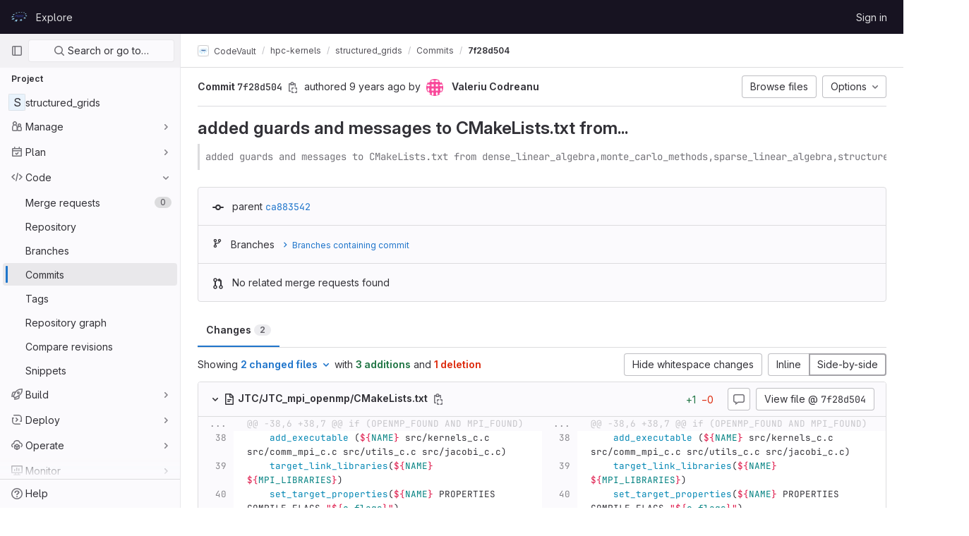

--- FILE ---
content_type: text/html; charset=utf-8
request_url: https://repository.prace-ri.eu/git/CodeVault/hpc-kernels/structured_grids/-/commit/7f28d504dfde1e050cf4b05143c93c3cf66f3708/diff_files
body_size: 4764
content:
<div class="diff-file file-holder" data-blob-diff-path="/git/CodeVault/hpc-kernels/structured_grids/-/blob/7f28d504dfde1e050cf4b05143c93c3cf66f3708/JTC/JTC_mpi_openmp/CMakeLists.txt/diff" data-view="parallel" id="ad325fbbc8d56c378e4821cceac48dc6bb7b27a7">
<div class="js-file-title file-title-flex-parent is-commit">
<div class="file-header-content">
<span class="diff-toggle-caret">
<svg class="s16 chevron-right gl-display-none" data-testid="chevron-right-icon"><use href="/git/assets/icons-0b41337f52be73f7bbf9d59b841eb98a6e790dfa1a844644f120a80ce3cc18ba.svg#chevron-right"></use></svg>
<svg class="s16 chevron-down gl-display-none" data-testid="chevron-down-icon"><use href="/git/assets/icons-0b41337f52be73f7bbf9d59b841eb98a6e790dfa1a844644f120a80ce3cc18ba.svg#chevron-down"></use></svg>
</span>
<a href="#ad325fbbc8d56c378e4821cceac48dc6bb7b27a7"><svg class="s16" data-testid="doc-text-icon"><use href="/git/assets/icons-0b41337f52be73f7bbf9d59b841eb98a6e790dfa1a844644f120a80ce3cc18ba.svg#doc-text"></use></svg>
<strong class="file-title-name has-tooltip gl-word-break-all" data-container="body" data-testid="file-name-content" data-title="JTC/JTC_mpi_openmp/CMakeLists.txt">
JTC/JTC_mpi_openmp/CMakeLists.txt
</strong>
</a><button class="gl-button btn btn-icon btn-sm btn-default btn-default-tertiary " title="Copy file path" aria-label="Copy file path" aria-live="polite" data-toggle="tooltip" data-placement="bottom" data-container="body" data-html="true" data-clipboard-text="{&quot;text&quot;:&quot;JTC/JTC_mpi_openmp/CMakeLists.txt&quot;,&quot;gfm&quot;:&quot;`JTC/JTC_mpi_openmp/CMakeLists.txt`&quot;}" type="button"><svg class="s16 gl-icon gl-button-icon " data-testid="copy-to-clipboard-icon"><use href="/git/assets/icons-0b41337f52be73f7bbf9d59b841eb98a6e790dfa1a844644f120a80ce3cc18ba.svg#copy-to-clipboard"></use></svg>

</button>

</div>
<div class="file-actions gl-display-none gl-sm-display-flex">
<div data-added-lines="1" data-new-size="2049" data-old-size="1991" data-removed-lines="0" data-viewer-name="text" id="js-diff-stats"></div>
<a class="gl-button btn btn-icon btn-md btn-default js-toggle-diff-comments has-tooltip" title="Toggle comments for this file" href="#"><svg class="s16 gl-icon gl-button-icon " data-testid="comment-icon"><use href="/git/assets/icons-0b41337f52be73f7bbf9d59b841eb98a6e790dfa1a844644f120a80ce3cc18ba.svg#comment"></use></svg>

</a>

<a class="gl-button btn btn-md btn-default gl-ml-3" href="/git/CodeVault/hpc-kernels/structured_grids/-/blob/7f28d504dfde1e050cf4b05143c93c3cf66f3708/JTC/JTC_mpi_openmp/CMakeLists.txt"><span class="gl-button-text">
View file @ <span class="commit-sha">7f28d504</span>
</span>

</a>

</div>
</div>

<div class="diff-content gl-rounded-bottom-base">
<div class="diff-viewer" data-type="simple">
<!-- Side-by-side diff view -->
<div class="text-file" data-commit-id="7f28d504dfde1e050cf4b05143c93c3cf66f3708" data-noteable-type="Commit">
<table class="diff-wrap-lines code code-commit js-syntax-highlight">
<tr class="line_holder parallel">
<td class="diff-line-num unfold js-unfold old_line" data-linenumber="38">...</td><td class="line_content match parallel left-side">@@ -38,6 +38,7 @@ if (OPENMP_FOUND AND MPI_FOUND)</td>
<td class="diff-line-num unfold js-unfold new_line" data-linenumber="38">...</td><td class="line_content match parallel right-side">@@ -38,6 +38,7 @@ if (OPENMP_FOUND AND MPI_FOUND)</td>
</tr>
<tr class="line_holder parallel">
<td class="old_line diff-line-num js-avatar-container" data-linenumber="38">
<span class="add-diff-note tooltip-wrapper"><button name="button" type="submit" class="note-button add-diff-note js-add-diff-note-button" data-line-code="ad325fbbc8d56c378e4821cceac48dc6bb7b27a7_38_38" data-line-type="old" data-note-type="DiffNote" data-position="{&quot;base_sha&quot;:&quot;ca88354225a9917c0f2b9ce2c1abaf247fecc9bf&quot;,&quot;start_sha&quot;:&quot;ca88354225a9917c0f2b9ce2c1abaf247fecc9bf&quot;,&quot;head_sha&quot;:&quot;7f28d504dfde1e050cf4b05143c93c3cf66f3708&quot;,&quot;old_path&quot;:&quot;JTC/JTC_mpi_openmp/CMakeLists.txt&quot;,&quot;new_path&quot;:&quot;JTC/JTC_mpi_openmp/CMakeLists.txt&quot;,&quot;position_type&quot;:&quot;text&quot;,&quot;old_line&quot;:38,&quot;new_line&quot;:38,&quot;line_range&quot;:null}" title="Add a comment to this line"><svg class="s12" data-testid="comment-icon"><use href="/git/assets/icons-0b41337f52be73f7bbf9d59b841eb98a6e790dfa1a844644f120a80ce3cc18ba.svg#comment"></use></svg></button></span>
<a data-linenumber="38" href="#ad325fbbc8d56c378e4821cceac48dc6bb7b27a7_38_38"></a>
</td>
<td class="line_content parallel left-side" id="ad325fbbc8d56c378e4821cceac48dc6bb7b27a7_38_38"><span id="LC38" class="line" lang="cmake">    <span class="nb">add_executable</span> <span class="p">(</span><span class="si">${</span><span class="nv">NAME</span><span class="si">}</span> src/kernels_c.c src/comm_mpi_c.c src/utils_c.c src/jacobi_c.c<span class="p">)</span></span>
</td>
<td class="new_line diff-line-num js-avatar-container" data-linenumber="38">
<span class="add-diff-note tooltip-wrapper"><button name="button" type="submit" class="note-button add-diff-note js-add-diff-note-button" data-line-code="ad325fbbc8d56c378e4821cceac48dc6bb7b27a7_38_38" data-line-type="new" data-note-type="DiffNote" data-position="{&quot;base_sha&quot;:&quot;ca88354225a9917c0f2b9ce2c1abaf247fecc9bf&quot;,&quot;start_sha&quot;:&quot;ca88354225a9917c0f2b9ce2c1abaf247fecc9bf&quot;,&quot;head_sha&quot;:&quot;7f28d504dfde1e050cf4b05143c93c3cf66f3708&quot;,&quot;old_path&quot;:&quot;JTC/JTC_mpi_openmp/CMakeLists.txt&quot;,&quot;new_path&quot;:&quot;JTC/JTC_mpi_openmp/CMakeLists.txt&quot;,&quot;position_type&quot;:&quot;text&quot;,&quot;old_line&quot;:38,&quot;new_line&quot;:38,&quot;line_range&quot;:null}" title="Add a comment to this line"><svg class="s12" data-testid="comment-icon"><use href="/git/assets/icons-0b41337f52be73f7bbf9d59b841eb98a6e790dfa1a844644f120a80ce3cc18ba.svg#comment"></use></svg></button></span>
<a data-linenumber="38" href="#ad325fbbc8d56c378e4821cceac48dc6bb7b27a7_38_38"></a>
</td>
<td class="line_content parallel right-side" id="ad325fbbc8d56c378e4821cceac48dc6bb7b27a7_38_38"><span id="LC38" class="line" lang="cmake">    <span class="nb">add_executable</span> <span class="p">(</span><span class="si">${</span><span class="nv">NAME</span><span class="si">}</span> src/kernels_c.c src/comm_mpi_c.c src/utils_c.c src/jacobi_c.c<span class="p">)</span></span>
</td>
</tr>
<tr class="line_holder parallel">
<td class="old_line diff-line-num js-avatar-container" data-linenumber="39">
<span class="add-diff-note tooltip-wrapper"><button name="button" type="submit" class="note-button add-diff-note js-add-diff-note-button" data-line-code="ad325fbbc8d56c378e4821cceac48dc6bb7b27a7_39_39" data-line-type="old" data-note-type="DiffNote" data-position="{&quot;base_sha&quot;:&quot;ca88354225a9917c0f2b9ce2c1abaf247fecc9bf&quot;,&quot;start_sha&quot;:&quot;ca88354225a9917c0f2b9ce2c1abaf247fecc9bf&quot;,&quot;head_sha&quot;:&quot;7f28d504dfde1e050cf4b05143c93c3cf66f3708&quot;,&quot;old_path&quot;:&quot;JTC/JTC_mpi_openmp/CMakeLists.txt&quot;,&quot;new_path&quot;:&quot;JTC/JTC_mpi_openmp/CMakeLists.txt&quot;,&quot;position_type&quot;:&quot;text&quot;,&quot;old_line&quot;:39,&quot;new_line&quot;:39,&quot;line_range&quot;:null}" title="Add a comment to this line"><svg class="s12" data-testid="comment-icon"><use href="/git/assets/icons-0b41337f52be73f7bbf9d59b841eb98a6e790dfa1a844644f120a80ce3cc18ba.svg#comment"></use></svg></button></span>
<a data-linenumber="39" href="#ad325fbbc8d56c378e4821cceac48dc6bb7b27a7_39_39"></a>
</td>
<td class="line_content parallel left-side" id="ad325fbbc8d56c378e4821cceac48dc6bb7b27a7_39_39"><span id="LC39" class="line" lang="cmake">    <span class="nb">target_link_libraries</span><span class="p">(</span><span class="si">${</span><span class="nv">NAME</span><span class="si">}</span> <span class="si">${</span><span class="nv">MPI_LIBRARIES</span><span class="si">}</span><span class="p">)</span></span>
</td>
<td class="new_line diff-line-num js-avatar-container" data-linenumber="39">
<span class="add-diff-note tooltip-wrapper"><button name="button" type="submit" class="note-button add-diff-note js-add-diff-note-button" data-line-code="ad325fbbc8d56c378e4821cceac48dc6bb7b27a7_39_39" data-line-type="new" data-note-type="DiffNote" data-position="{&quot;base_sha&quot;:&quot;ca88354225a9917c0f2b9ce2c1abaf247fecc9bf&quot;,&quot;start_sha&quot;:&quot;ca88354225a9917c0f2b9ce2c1abaf247fecc9bf&quot;,&quot;head_sha&quot;:&quot;7f28d504dfde1e050cf4b05143c93c3cf66f3708&quot;,&quot;old_path&quot;:&quot;JTC/JTC_mpi_openmp/CMakeLists.txt&quot;,&quot;new_path&quot;:&quot;JTC/JTC_mpi_openmp/CMakeLists.txt&quot;,&quot;position_type&quot;:&quot;text&quot;,&quot;old_line&quot;:39,&quot;new_line&quot;:39,&quot;line_range&quot;:null}" title="Add a comment to this line"><svg class="s12" data-testid="comment-icon"><use href="/git/assets/icons-0b41337f52be73f7bbf9d59b841eb98a6e790dfa1a844644f120a80ce3cc18ba.svg#comment"></use></svg></button></span>
<a data-linenumber="39" href="#ad325fbbc8d56c378e4821cceac48dc6bb7b27a7_39_39"></a>
</td>
<td class="line_content parallel right-side" id="ad325fbbc8d56c378e4821cceac48dc6bb7b27a7_39_39"><span id="LC39" class="line" lang="cmake">    <span class="nb">target_link_libraries</span><span class="p">(</span><span class="si">${</span><span class="nv">NAME</span><span class="si">}</span> <span class="si">${</span><span class="nv">MPI_LIBRARIES</span><span class="si">}</span><span class="p">)</span></span>
</td>
</tr>
<tr class="line_holder parallel">
<td class="old_line diff-line-num js-avatar-container" data-linenumber="40">
<span class="add-diff-note tooltip-wrapper"><button name="button" type="submit" class="note-button add-diff-note js-add-diff-note-button" data-line-code="ad325fbbc8d56c378e4821cceac48dc6bb7b27a7_40_40" data-line-type="old" data-note-type="DiffNote" data-position="{&quot;base_sha&quot;:&quot;ca88354225a9917c0f2b9ce2c1abaf247fecc9bf&quot;,&quot;start_sha&quot;:&quot;ca88354225a9917c0f2b9ce2c1abaf247fecc9bf&quot;,&quot;head_sha&quot;:&quot;7f28d504dfde1e050cf4b05143c93c3cf66f3708&quot;,&quot;old_path&quot;:&quot;JTC/JTC_mpi_openmp/CMakeLists.txt&quot;,&quot;new_path&quot;:&quot;JTC/JTC_mpi_openmp/CMakeLists.txt&quot;,&quot;position_type&quot;:&quot;text&quot;,&quot;old_line&quot;:40,&quot;new_line&quot;:40,&quot;line_range&quot;:null}" title="Add a comment to this line"><svg class="s12" data-testid="comment-icon"><use href="/git/assets/icons-0b41337f52be73f7bbf9d59b841eb98a6e790dfa1a844644f120a80ce3cc18ba.svg#comment"></use></svg></button></span>
<a data-linenumber="40" href="#ad325fbbc8d56c378e4821cceac48dc6bb7b27a7_40_40"></a>
</td>
<td class="line_content parallel left-side" id="ad325fbbc8d56c378e4821cceac48dc6bb7b27a7_40_40"><span id="LC40" class="line" lang="cmake">    <span class="nb">set_target_properties</span><span class="p">(</span><span class="si">${</span><span class="nv">NAME</span><span class="si">}</span> PROPERTIES COMPILE_FLAGS <span class="s2">"</span><span class="si">${</span><span class="nv">c_flags</span><span class="si">}</span><span class="s2">"</span><span class="p">)</span></span>
</td>
<td class="new_line diff-line-num js-avatar-container" data-linenumber="40">
<span class="add-diff-note tooltip-wrapper"><button name="button" type="submit" class="note-button add-diff-note js-add-diff-note-button" data-line-code="ad325fbbc8d56c378e4821cceac48dc6bb7b27a7_40_40" data-line-type="new" data-note-type="DiffNote" data-position="{&quot;base_sha&quot;:&quot;ca88354225a9917c0f2b9ce2c1abaf247fecc9bf&quot;,&quot;start_sha&quot;:&quot;ca88354225a9917c0f2b9ce2c1abaf247fecc9bf&quot;,&quot;head_sha&quot;:&quot;7f28d504dfde1e050cf4b05143c93c3cf66f3708&quot;,&quot;old_path&quot;:&quot;JTC/JTC_mpi_openmp/CMakeLists.txt&quot;,&quot;new_path&quot;:&quot;JTC/JTC_mpi_openmp/CMakeLists.txt&quot;,&quot;position_type&quot;:&quot;text&quot;,&quot;old_line&quot;:40,&quot;new_line&quot;:40,&quot;line_range&quot;:null}" title="Add a comment to this line"><svg class="s12" data-testid="comment-icon"><use href="/git/assets/icons-0b41337f52be73f7bbf9d59b841eb98a6e790dfa1a844644f120a80ce3cc18ba.svg#comment"></use></svg></button></span>
<a data-linenumber="40" href="#ad325fbbc8d56c378e4821cceac48dc6bb7b27a7_40_40"></a>
</td>
<td class="line_content parallel right-side" id="ad325fbbc8d56c378e4821cceac48dc6bb7b27a7_40_40"><span id="LC40" class="line" lang="cmake">    <span class="nb">set_target_properties</span><span class="p">(</span><span class="si">${</span><span class="nv">NAME</span><span class="si">}</span> PROPERTIES COMPILE_FLAGS <span class="s2">"</span><span class="si">${</span><span class="nv">c_flags</span><span class="si">}</span><span class="s2">"</span><span class="p">)</span></span>
</td>
</tr>
<tr class="line_holder parallel">
<td class="old_line diff-line-num empty-cell"></td>
<td class="line_content parallel left-side"></td>
<td class="new_line diff-line-num js-avatar-container new" data-linenumber="41">
<span class="add-diff-note tooltip-wrapper"><button name="button" type="submit" class="note-button add-diff-note js-add-diff-note-button" data-line-code="ad325fbbc8d56c378e4821cceac48dc6bb7b27a7_41_41" data-line-type="new" data-note-type="DiffNote" data-position="{&quot;base_sha&quot;:&quot;ca88354225a9917c0f2b9ce2c1abaf247fecc9bf&quot;,&quot;start_sha&quot;:&quot;ca88354225a9917c0f2b9ce2c1abaf247fecc9bf&quot;,&quot;head_sha&quot;:&quot;7f28d504dfde1e050cf4b05143c93c3cf66f3708&quot;,&quot;old_path&quot;:&quot;JTC/JTC_mpi_openmp/CMakeLists.txt&quot;,&quot;new_path&quot;:&quot;JTC/JTC_mpi_openmp/CMakeLists.txt&quot;,&quot;position_type&quot;:&quot;text&quot;,&quot;old_line&quot;:null,&quot;new_line&quot;:41,&quot;line_range&quot;:null}" title="Add a comment to this line"><svg class="s12" data-testid="comment-icon"><use href="/git/assets/icons-0b41337f52be73f7bbf9d59b841eb98a6e790dfa1a844644f120a80ce3cc18ba.svg#comment"></use></svg></button></span>
<a data-linenumber="41" href="#ad325fbbc8d56c378e4821cceac48dc6bb7b27a7_41_41"></a>
</td>
<td class="line_content parallel right-side new" id="ad325fbbc8d56c378e4821cceac48dc6bb7b27a7_41_41"><span id="LC41" class="line" lang="cmake">    <span class="nb">message</span><span class="p">(</span><span class="s2">"** Enabling '</span><span class="si">${</span><span class="nv">NAME</span><span class="si">}</span><span class="s2">': with OpenMP and MPI"</span><span class="p">)</span></span>
</td>
</tr>
<tr class="line_holder parallel">
<td class="old_line diff-line-num js-avatar-container" data-linenumber="41">
<span class="add-diff-note tooltip-wrapper"><button name="button" type="submit" class="note-button add-diff-note js-add-diff-note-button" data-line-code="ad325fbbc8d56c378e4821cceac48dc6bb7b27a7_41_42" data-line-type="old" data-note-type="DiffNote" data-position="{&quot;base_sha&quot;:&quot;ca88354225a9917c0f2b9ce2c1abaf247fecc9bf&quot;,&quot;start_sha&quot;:&quot;ca88354225a9917c0f2b9ce2c1abaf247fecc9bf&quot;,&quot;head_sha&quot;:&quot;7f28d504dfde1e050cf4b05143c93c3cf66f3708&quot;,&quot;old_path&quot;:&quot;JTC/JTC_mpi_openmp/CMakeLists.txt&quot;,&quot;new_path&quot;:&quot;JTC/JTC_mpi_openmp/CMakeLists.txt&quot;,&quot;position_type&quot;:&quot;text&quot;,&quot;old_line&quot;:41,&quot;new_line&quot;:42,&quot;line_range&quot;:null}" title="Add a comment to this line"><svg class="s12" data-testid="comment-icon"><use href="/git/assets/icons-0b41337f52be73f7bbf9d59b841eb98a6e790dfa1a844644f120a80ce3cc18ba.svg#comment"></use></svg></button></span>
<a data-linenumber="41" href="#ad325fbbc8d56c378e4821cceac48dc6bb7b27a7_41_42"></a>
</td>
<td class="line_content parallel left-side" id="ad325fbbc8d56c378e4821cceac48dc6bb7b27a7_41_42"><span id="LC42" class="line" lang="cmake">    <span class="c1"># next line needs to be uncommented if using test_build.py</span></span>
</td>
<td class="new_line diff-line-num js-avatar-container" data-linenumber="42">
<span class="add-diff-note tooltip-wrapper"><button name="button" type="submit" class="note-button add-diff-note js-add-diff-note-button" data-line-code="ad325fbbc8d56c378e4821cceac48dc6bb7b27a7_41_42" data-line-type="new" data-note-type="DiffNote" data-position="{&quot;base_sha&quot;:&quot;ca88354225a9917c0f2b9ce2c1abaf247fecc9bf&quot;,&quot;start_sha&quot;:&quot;ca88354225a9917c0f2b9ce2c1abaf247fecc9bf&quot;,&quot;head_sha&quot;:&quot;7f28d504dfde1e050cf4b05143c93c3cf66f3708&quot;,&quot;old_path&quot;:&quot;JTC/JTC_mpi_openmp/CMakeLists.txt&quot;,&quot;new_path&quot;:&quot;JTC/JTC_mpi_openmp/CMakeLists.txt&quot;,&quot;position_type&quot;:&quot;text&quot;,&quot;old_line&quot;:41,&quot;new_line&quot;:42,&quot;line_range&quot;:null}" title="Add a comment to this line"><svg class="s12" data-testid="comment-icon"><use href="/git/assets/icons-0b41337f52be73f7bbf9d59b841eb98a6e790dfa1a844644f120a80ce3cc18ba.svg#comment"></use></svg></button></span>
<a data-linenumber="42" href="#ad325fbbc8d56c378e4821cceac48dc6bb7b27a7_41_42"></a>
</td>
<td class="line_content parallel right-side" id="ad325fbbc8d56c378e4821cceac48dc6bb7b27a7_41_42"><span id="LC42" class="line" lang="cmake">    <span class="c1"># next line needs to be uncommented if using test_build.py</span></span>
</td>
</tr>
<tr class="line_holder parallel">
<td class="old_line diff-line-num js-avatar-container" data-linenumber="42">
<span class="add-diff-note tooltip-wrapper"><button name="button" type="submit" class="note-button add-diff-note js-add-diff-note-button" data-line-code="ad325fbbc8d56c378e4821cceac48dc6bb7b27a7_42_43" data-line-type="old" data-note-type="DiffNote" data-position="{&quot;base_sha&quot;:&quot;ca88354225a9917c0f2b9ce2c1abaf247fecc9bf&quot;,&quot;start_sha&quot;:&quot;ca88354225a9917c0f2b9ce2c1abaf247fecc9bf&quot;,&quot;head_sha&quot;:&quot;7f28d504dfde1e050cf4b05143c93c3cf66f3708&quot;,&quot;old_path&quot;:&quot;JTC/JTC_mpi_openmp/CMakeLists.txt&quot;,&quot;new_path&quot;:&quot;JTC/JTC_mpi_openmp/CMakeLists.txt&quot;,&quot;position_type&quot;:&quot;text&quot;,&quot;old_line&quot;:42,&quot;new_line&quot;:43,&quot;line_range&quot;:null}" title="Add a comment to this line"><svg class="s12" data-testid="comment-icon"><use href="/git/assets/icons-0b41337f52be73f7bbf9d59b841eb98a6e790dfa1a844644f120a80ce3cc18ba.svg#comment"></use></svg></button></span>
<a data-linenumber="42" href="#ad325fbbc8d56c378e4821cceac48dc6bb7b27a7_42_43"></a>
</td>
<td class="line_content parallel left-side" id="ad325fbbc8d56c378e4821cceac48dc6bb7b27a7_42_43"><span id="LC43" class="line" lang="cmake">    <span class="nb">install</span><span class="p">(</span>TARGETS <span class="si">${</span><span class="nv">NAME</span><span class="si">}</span> DESTINATION bin<span class="p">)</span></span>
</td>
<td class="new_line diff-line-num js-avatar-container" data-linenumber="43">
<span class="add-diff-note tooltip-wrapper"><button name="button" type="submit" class="note-button add-diff-note js-add-diff-note-button" data-line-code="ad325fbbc8d56c378e4821cceac48dc6bb7b27a7_42_43" data-line-type="new" data-note-type="DiffNote" data-position="{&quot;base_sha&quot;:&quot;ca88354225a9917c0f2b9ce2c1abaf247fecc9bf&quot;,&quot;start_sha&quot;:&quot;ca88354225a9917c0f2b9ce2c1abaf247fecc9bf&quot;,&quot;head_sha&quot;:&quot;7f28d504dfde1e050cf4b05143c93c3cf66f3708&quot;,&quot;old_path&quot;:&quot;JTC/JTC_mpi_openmp/CMakeLists.txt&quot;,&quot;new_path&quot;:&quot;JTC/JTC_mpi_openmp/CMakeLists.txt&quot;,&quot;position_type&quot;:&quot;text&quot;,&quot;old_line&quot;:42,&quot;new_line&quot;:43,&quot;line_range&quot;:null}" title="Add a comment to this line"><svg class="s12" data-testid="comment-icon"><use href="/git/assets/icons-0b41337f52be73f7bbf9d59b841eb98a6e790dfa1a844644f120a80ce3cc18ba.svg#comment"></use></svg></button></span>
<a data-linenumber="43" href="#ad325fbbc8d56c378e4821cceac48dc6bb7b27a7_42_43"></a>
</td>
<td class="line_content parallel right-side" id="ad325fbbc8d56c378e4821cceac48dc6bb7b27a7_42_43"><span id="LC43" class="line" lang="cmake">    <span class="nb">install</span><span class="p">(</span>TARGETS <span class="si">${</span><span class="nv">NAME</span><span class="si">}</span> DESTINATION bin<span class="p">)</span></span>
</td>
</tr>
<tr class="line_holder parallel">
<td class="old_line diff-line-num js-avatar-container" data-linenumber="43">
<span class="add-diff-note tooltip-wrapper"><button name="button" type="submit" class="note-button add-diff-note js-add-diff-note-button" data-line-code="ad325fbbc8d56c378e4821cceac48dc6bb7b27a7_43_44" data-line-type="old" data-note-type="DiffNote" data-position="{&quot;base_sha&quot;:&quot;ca88354225a9917c0f2b9ce2c1abaf247fecc9bf&quot;,&quot;start_sha&quot;:&quot;ca88354225a9917c0f2b9ce2c1abaf247fecc9bf&quot;,&quot;head_sha&quot;:&quot;7f28d504dfde1e050cf4b05143c93c3cf66f3708&quot;,&quot;old_path&quot;:&quot;JTC/JTC_mpi_openmp/CMakeLists.txt&quot;,&quot;new_path&quot;:&quot;JTC/JTC_mpi_openmp/CMakeLists.txt&quot;,&quot;position_type&quot;:&quot;text&quot;,&quot;old_line&quot;:43,&quot;new_line&quot;:44,&quot;line_range&quot;:null}" title="Add a comment to this line"><svg class="s12" data-testid="comment-icon"><use href="/git/assets/icons-0b41337f52be73f7bbf9d59b841eb98a6e790dfa1a844644f120a80ce3cc18ba.svg#comment"></use></svg></button></span>
<a data-linenumber="43" href="#ad325fbbc8d56c378e4821cceac48dc6bb7b27a7_43_44"></a>
</td>
<td class="line_content parallel left-side" id="ad325fbbc8d56c378e4821cceac48dc6bb7b27a7_43_44"><span id="LC44" class="line" lang="cmake">    <span class="nb">if</span> <span class="p">(</span>MPI_LINK_FLAGS<span class="p">)</span></span>
</td>
<td class="new_line diff-line-num js-avatar-container" data-linenumber="44">
<span class="add-diff-note tooltip-wrapper"><button name="button" type="submit" class="note-button add-diff-note js-add-diff-note-button" data-line-code="ad325fbbc8d56c378e4821cceac48dc6bb7b27a7_43_44" data-line-type="new" data-note-type="DiffNote" data-position="{&quot;base_sha&quot;:&quot;ca88354225a9917c0f2b9ce2c1abaf247fecc9bf&quot;,&quot;start_sha&quot;:&quot;ca88354225a9917c0f2b9ce2c1abaf247fecc9bf&quot;,&quot;head_sha&quot;:&quot;7f28d504dfde1e050cf4b05143c93c3cf66f3708&quot;,&quot;old_path&quot;:&quot;JTC/JTC_mpi_openmp/CMakeLists.txt&quot;,&quot;new_path&quot;:&quot;JTC/JTC_mpi_openmp/CMakeLists.txt&quot;,&quot;position_type&quot;:&quot;text&quot;,&quot;old_line&quot;:43,&quot;new_line&quot;:44,&quot;line_range&quot;:null}" title="Add a comment to this line"><svg class="s12" data-testid="comment-icon"><use href="/git/assets/icons-0b41337f52be73f7bbf9d59b841eb98a6e790dfa1a844644f120a80ce3cc18ba.svg#comment"></use></svg></button></span>
<a data-linenumber="44" href="#ad325fbbc8d56c378e4821cceac48dc6bb7b27a7_43_44"></a>
</td>
<td class="line_content parallel right-side" id="ad325fbbc8d56c378e4821cceac48dc6bb7b27a7_43_44"><span id="LC44" class="line" lang="cmake">    <span class="nb">if</span> <span class="p">(</span>MPI_LINK_FLAGS<span class="p">)</span></span>
</td>
</tr>
<tr class="line_holder parallel">
<td class="diff-line-num unfold js-unfold js-unfold-bottom old_line" data-linenumber="43">...</td><td class="line_content match parallel left-side"></td><td class="diff-line-num unfold js-unfold js-unfold-bottom new_line" data-linenumber="44">...</td><td class="line_content match parallel right-side"></td>
</tr>
</table>
</div>


</div>

</div>

</div>
<div class="diff-file file-holder" data-blob-diff-path="/git/CodeVault/hpc-kernels/structured_grids/-/blob/7f28d504dfde1e050cf4b05143c93c3cf66f3708/JTC/JTC_openmp/CMakeLists.txt/diff" data-view="parallel" id="cc7a06fd903a920b985038645db338e59aa67d8a">
<div class="js-file-title file-title-flex-parent is-commit">
<div class="file-header-content">
<span class="diff-toggle-caret">
<svg class="s16 chevron-right gl-display-none" data-testid="chevron-right-icon"><use href="/git/assets/icons-0b41337f52be73f7bbf9d59b841eb98a6e790dfa1a844644f120a80ce3cc18ba.svg#chevron-right"></use></svg>
<svg class="s16 chevron-down gl-display-none" data-testid="chevron-down-icon"><use href="/git/assets/icons-0b41337f52be73f7bbf9d59b841eb98a6e790dfa1a844644f120a80ce3cc18ba.svg#chevron-down"></use></svg>
</span>
<a href="#cc7a06fd903a920b985038645db338e59aa67d8a"><svg class="s16" data-testid="doc-text-icon"><use href="/git/assets/icons-0b41337f52be73f7bbf9d59b841eb98a6e790dfa1a844644f120a80ce3cc18ba.svg#doc-text"></use></svg>
<strong class="file-title-name has-tooltip gl-word-break-all" data-container="body" data-testid="file-name-content" data-title="JTC/JTC_openmp/CMakeLists.txt">
JTC/JTC_openmp/CMakeLists.txt
</strong>
</a><button class="gl-button btn btn-icon btn-sm btn-default btn-default-tertiary " title="Copy file path" aria-label="Copy file path" aria-live="polite" data-toggle="tooltip" data-placement="bottom" data-container="body" data-html="true" data-clipboard-text="{&quot;text&quot;:&quot;JTC/JTC_openmp/CMakeLists.txt&quot;,&quot;gfm&quot;:&quot;`JTC/JTC_openmp/CMakeLists.txt`&quot;}" type="button"><svg class="s16 gl-icon gl-button-icon " data-testid="copy-to-clipboard-icon"><use href="/git/assets/icons-0b41337f52be73f7bbf9d59b841eb98a6e790dfa1a844644f120a80ce3cc18ba.svg#copy-to-clipboard"></use></svg>

</button>

</div>
<div class="file-actions gl-display-none gl-sm-display-flex">
<div data-added-lines="2" data-new-size="1425" data-old-size="1373" data-removed-lines="1" data-viewer-name="text" id="js-diff-stats"></div>
<a class="gl-button btn btn-icon btn-md btn-default js-toggle-diff-comments has-tooltip" title="Toggle comments for this file" href="#"><svg class="s16 gl-icon gl-button-icon " data-testid="comment-icon"><use href="/git/assets/icons-0b41337f52be73f7bbf9d59b841eb98a6e790dfa1a844644f120a80ce3cc18ba.svg#comment"></use></svg>

</a>

<a class="gl-button btn btn-md btn-default gl-ml-3" href="/git/CodeVault/hpc-kernels/structured_grids/-/blob/7f28d504dfde1e050cf4b05143c93c3cf66f3708/JTC/JTC_openmp/CMakeLists.txt"><span class="gl-button-text">
View file @ <span class="commit-sha">7f28d504</span>
</span>

</a>

</div>
</div>

<div class="diff-content gl-rounded-bottom-base">
<div class="diff-viewer" data-type="simple">
<!-- Side-by-side diff view -->
<div class="text-file" data-commit-id="7f28d504dfde1e050cf4b05143c93c3cf66f3708" data-noteable-type="Commit">
<table class="diff-wrap-lines code code-commit js-syntax-highlight">
<tr class="line_holder parallel">
<td class="diff-line-num unfold js-unfold old_line" data-linenumber="10">...</td><td class="line_content match parallel left-side">@@ -10,7 +10,7 @@ include(${CMAKE_CURRENT_SOURCE_DIR}/../../../../cmake/common.cmake)</td>
<td class="diff-line-num unfold js-unfold new_line" data-linenumber="10">...</td><td class="line_content match parallel right-side">@@ -10,7 +10,7 @@ include(${CMAKE_CURRENT_SOURCE_DIR}/../../../../cmake/common.cmake)</td>
</tr>
<tr class="line_holder parallel">
<td class="old_line diff-line-num js-avatar-container" data-linenumber="10">
<span class="add-diff-note tooltip-wrapper"><button name="button" type="submit" class="note-button add-diff-note js-add-diff-note-button" data-line-code="cc7a06fd903a920b985038645db338e59aa67d8a_10_10" data-line-type="old" data-note-type="DiffNote" data-position="{&quot;base_sha&quot;:&quot;ca88354225a9917c0f2b9ce2c1abaf247fecc9bf&quot;,&quot;start_sha&quot;:&quot;ca88354225a9917c0f2b9ce2c1abaf247fecc9bf&quot;,&quot;head_sha&quot;:&quot;7f28d504dfde1e050cf4b05143c93c3cf66f3708&quot;,&quot;old_path&quot;:&quot;JTC/JTC_openmp/CMakeLists.txt&quot;,&quot;new_path&quot;:&quot;JTC/JTC_openmp/CMakeLists.txt&quot;,&quot;position_type&quot;:&quot;text&quot;,&quot;old_line&quot;:10,&quot;new_line&quot;:10,&quot;line_range&quot;:null}" title="Add a comment to this line"><svg class="s12" data-testid="comment-icon"><use href="/git/assets/icons-0b41337f52be73f7bbf9d59b841eb98a6e790dfa1a844644f120a80ce3cc18ba.svg#comment"></use></svg></button></span>
<a data-linenumber="10" href="#cc7a06fd903a920b985038645db338e59aa67d8a_10_10"></a>
</td>
<td class="line_content parallel left-side" id="cc7a06fd903a920b985038645db338e59aa67d8a_10_10"><span id="LC10" class="line" lang="cmake"><span class="nb">if</span> <span class="p">(</span><span class="s2">"</span><span class="si">${</span><span class="nv">DWARF_PREFIX</span><span class="si">}</span><span class="s2">"</span> STREQUAL <span class="s2">""</span><span class="p">)</span></span>
</td>
<td class="new_line diff-line-num js-avatar-container" data-linenumber="10">
<span class="add-diff-note tooltip-wrapper"><button name="button" type="submit" class="note-button add-diff-note js-add-diff-note-button" data-line-code="cc7a06fd903a920b985038645db338e59aa67d8a_10_10" data-line-type="new" data-note-type="DiffNote" data-position="{&quot;base_sha&quot;:&quot;ca88354225a9917c0f2b9ce2c1abaf247fecc9bf&quot;,&quot;start_sha&quot;:&quot;ca88354225a9917c0f2b9ce2c1abaf247fecc9bf&quot;,&quot;head_sha&quot;:&quot;7f28d504dfde1e050cf4b05143c93c3cf66f3708&quot;,&quot;old_path&quot;:&quot;JTC/JTC_openmp/CMakeLists.txt&quot;,&quot;new_path&quot;:&quot;JTC/JTC_openmp/CMakeLists.txt&quot;,&quot;position_type&quot;:&quot;text&quot;,&quot;old_line&quot;:10,&quot;new_line&quot;:10,&quot;line_range&quot;:null}" title="Add a comment to this line"><svg class="s12" data-testid="comment-icon"><use href="/git/assets/icons-0b41337f52be73f7bbf9d59b841eb98a6e790dfa1a844644f120a80ce3cc18ba.svg#comment"></use></svg></button></span>
<a data-linenumber="10" href="#cc7a06fd903a920b985038645db338e59aa67d8a_10_10"></a>
</td>
<td class="line_content parallel right-side" id="cc7a06fd903a920b985038645db338e59aa67d8a_10_10"><span id="LC10" class="line" lang="cmake"><span class="nb">if</span> <span class="p">(</span><span class="s2">"</span><span class="si">${</span><span class="nv">DWARF_PREFIX</span><span class="si">}</span><span class="s2">"</span> STREQUAL <span class="s2">""</span><span class="p">)</span></span>
</td>
</tr>
<tr class="line_holder parallel">
<td class="old_line diff-line-num js-avatar-container" data-linenumber="11">
<span class="add-diff-note tooltip-wrapper"><button name="button" type="submit" class="note-button add-diff-note js-add-diff-note-button" data-line-code="cc7a06fd903a920b985038645db338e59aa67d8a_11_11" data-line-type="old" data-note-type="DiffNote" data-position="{&quot;base_sha&quot;:&quot;ca88354225a9917c0f2b9ce2c1abaf247fecc9bf&quot;,&quot;start_sha&quot;:&quot;ca88354225a9917c0f2b9ce2c1abaf247fecc9bf&quot;,&quot;head_sha&quot;:&quot;7f28d504dfde1e050cf4b05143c93c3cf66f3708&quot;,&quot;old_path&quot;:&quot;JTC/JTC_openmp/CMakeLists.txt&quot;,&quot;new_path&quot;:&quot;JTC/JTC_openmp/CMakeLists.txt&quot;,&quot;position_type&quot;:&quot;text&quot;,&quot;old_line&quot;:11,&quot;new_line&quot;:11,&quot;line_range&quot;:null}" title="Add a comment to this line"><svg class="s12" data-testid="comment-icon"><use href="/git/assets/icons-0b41337f52be73f7bbf9d59b841eb98a6e790dfa1a844644f120a80ce3cc18ba.svg#comment"></use></svg></button></span>
<a data-linenumber="11" href="#cc7a06fd903a920b985038645db338e59aa67d8a_11_11"></a>
</td>
<td class="line_content parallel left-side" id="cc7a06fd903a920b985038645db338e59aa67d8a_11_11"><span id="LC11" class="line" lang="cmake">  <span class="nb">set</span><span class="p">(</span>DWARF_PREFIX 7_STRUCT<span class="p">)</span></span>
</td>
<td class="new_line diff-line-num js-avatar-container" data-linenumber="11">
<span class="add-diff-note tooltip-wrapper"><button name="button" type="submit" class="note-button add-diff-note js-add-diff-note-button" data-line-code="cc7a06fd903a920b985038645db338e59aa67d8a_11_11" data-line-type="new" data-note-type="DiffNote" data-position="{&quot;base_sha&quot;:&quot;ca88354225a9917c0f2b9ce2c1abaf247fecc9bf&quot;,&quot;start_sha&quot;:&quot;ca88354225a9917c0f2b9ce2c1abaf247fecc9bf&quot;,&quot;head_sha&quot;:&quot;7f28d504dfde1e050cf4b05143c93c3cf66f3708&quot;,&quot;old_path&quot;:&quot;JTC/JTC_openmp/CMakeLists.txt&quot;,&quot;new_path&quot;:&quot;JTC/JTC_openmp/CMakeLists.txt&quot;,&quot;position_type&quot;:&quot;text&quot;,&quot;old_line&quot;:11,&quot;new_line&quot;:11,&quot;line_range&quot;:null}" title="Add a comment to this line"><svg class="s12" data-testid="comment-icon"><use href="/git/assets/icons-0b41337f52be73f7bbf9d59b841eb98a6e790dfa1a844644f120a80ce3cc18ba.svg#comment"></use></svg></button></span>
<a data-linenumber="11" href="#cc7a06fd903a920b985038645db338e59aa67d8a_11_11"></a>
</td>
<td class="line_content parallel right-side" id="cc7a06fd903a920b985038645db338e59aa67d8a_11_11"><span id="LC11" class="line" lang="cmake">  <span class="nb">set</span><span class="p">(</span>DWARF_PREFIX 7_STRUCT<span class="p">)</span></span>
</td>
</tr>
<tr class="line_holder parallel">
<td class="old_line diff-line-num js-avatar-container" data-linenumber="12">
<span class="add-diff-note tooltip-wrapper"><button name="button" type="submit" class="note-button add-diff-note js-add-diff-note-button" data-line-code="cc7a06fd903a920b985038645db338e59aa67d8a_12_12" data-line-type="old" data-note-type="DiffNote" data-position="{&quot;base_sha&quot;:&quot;ca88354225a9917c0f2b9ce2c1abaf247fecc9bf&quot;,&quot;start_sha&quot;:&quot;ca88354225a9917c0f2b9ce2c1abaf247fecc9bf&quot;,&quot;head_sha&quot;:&quot;7f28d504dfde1e050cf4b05143c93c3cf66f3708&quot;,&quot;old_path&quot;:&quot;JTC/JTC_openmp/CMakeLists.txt&quot;,&quot;new_path&quot;:&quot;JTC/JTC_openmp/CMakeLists.txt&quot;,&quot;position_type&quot;:&quot;text&quot;,&quot;old_line&quot;:12,&quot;new_line&quot;:12,&quot;line_range&quot;:null}" title="Add a comment to this line"><svg class="s12" data-testid="comment-icon"><use href="/git/assets/icons-0b41337f52be73f7bbf9d59b841eb98a6e790dfa1a844644f120a80ce3cc18ba.svg#comment"></use></svg></button></span>
<a data-linenumber="12" href="#cc7a06fd903a920b985038645db338e59aa67d8a_12_12"></a>
</td>
<td class="line_content parallel left-side" id="cc7a06fd903a920b985038645db338e59aa67d8a_12_12"><span id="LC12" class="line" lang="cmake"><span class="nb">endif</span><span class="p">()</span></span>
</td>
<td class="new_line diff-line-num js-avatar-container" data-linenumber="12">
<span class="add-diff-note tooltip-wrapper"><button name="button" type="submit" class="note-button add-diff-note js-add-diff-note-button" data-line-code="cc7a06fd903a920b985038645db338e59aa67d8a_12_12" data-line-type="new" data-note-type="DiffNote" data-position="{&quot;base_sha&quot;:&quot;ca88354225a9917c0f2b9ce2c1abaf247fecc9bf&quot;,&quot;start_sha&quot;:&quot;ca88354225a9917c0f2b9ce2c1abaf247fecc9bf&quot;,&quot;head_sha&quot;:&quot;7f28d504dfde1e050cf4b05143c93c3cf66f3708&quot;,&quot;old_path&quot;:&quot;JTC/JTC_openmp/CMakeLists.txt&quot;,&quot;new_path&quot;:&quot;JTC/JTC_openmp/CMakeLists.txt&quot;,&quot;position_type&quot;:&quot;text&quot;,&quot;old_line&quot;:12,&quot;new_line&quot;:12,&quot;line_range&quot;:null}" title="Add a comment to this line"><svg class="s12" data-testid="comment-icon"><use href="/git/assets/icons-0b41337f52be73f7bbf9d59b841eb98a6e790dfa1a844644f120a80ce3cc18ba.svg#comment"></use></svg></button></span>
<a data-linenumber="12" href="#cc7a06fd903a920b985038645db338e59aa67d8a_12_12"></a>
</td>
<td class="line_content parallel right-side" id="cc7a06fd903a920b985038645db338e59aa67d8a_12_12"><span id="LC12" class="line" lang="cmake"><span class="nb">endif</span><span class="p">()</span></span>
</td>
</tr>
<tr class="line_holder parallel">
<td class="old_line diff-line-num js-avatar-container old" data-linenumber="13">
<span class="add-diff-note tooltip-wrapper"><button name="button" type="submit" class="note-button add-diff-note js-add-diff-note-button" data-line-code="cc7a06fd903a920b985038645db338e59aa67d8a_13_13" data-line-type="old" data-note-type="DiffNote" data-position="{&quot;base_sha&quot;:&quot;ca88354225a9917c0f2b9ce2c1abaf247fecc9bf&quot;,&quot;start_sha&quot;:&quot;ca88354225a9917c0f2b9ce2c1abaf247fecc9bf&quot;,&quot;head_sha&quot;:&quot;7f28d504dfde1e050cf4b05143c93c3cf66f3708&quot;,&quot;old_path&quot;:&quot;JTC/JTC_openmp/CMakeLists.txt&quot;,&quot;new_path&quot;:&quot;JTC/JTC_openmp/CMakeLists.txt&quot;,&quot;position_type&quot;:&quot;text&quot;,&quot;old_line&quot;:13,&quot;new_line&quot;:null,&quot;line_range&quot;:null}" title="Add a comment to this line"><svg class="s12" data-testid="comment-icon"><use href="/git/assets/icons-0b41337f52be73f7bbf9d59b841eb98a6e790dfa1a844644f120a80ce3cc18ba.svg#comment"></use></svg></button></span>
<a data-linenumber="13" href="#cc7a06fd903a920b985038645db338e59aa67d8a_13_13"></a>
</td>
<td class="line_content parallel left-side old" id="cc7a06fd903a920b985038645db338e59aa67d8a_13_13"><span id="LC13" class="line" lang="cmake"><span class="nb">set</span><span class="p">(</span>NAME <span class="si">${</span><span class="nv">DWARF_PREFIX</span><span class="si">}</span>_<span class="idiff left right deletion">test</span><span class="p">)</span></span>
</td>
<td class="new_line diff-line-num js-avatar-container new" data-linenumber="13">
<span class="add-diff-note tooltip-wrapper"><button name="button" type="submit" class="note-button add-diff-note js-add-diff-note-button" data-line-code="cc7a06fd903a920b985038645db338e59aa67d8a_14_13" data-line-type="new" data-note-type="DiffNote" data-position="{&quot;base_sha&quot;:&quot;ca88354225a9917c0f2b9ce2c1abaf247fecc9bf&quot;,&quot;start_sha&quot;:&quot;ca88354225a9917c0f2b9ce2c1abaf247fecc9bf&quot;,&quot;head_sha&quot;:&quot;7f28d504dfde1e050cf4b05143c93c3cf66f3708&quot;,&quot;old_path&quot;:&quot;JTC/JTC_openmp/CMakeLists.txt&quot;,&quot;new_path&quot;:&quot;JTC/JTC_openmp/CMakeLists.txt&quot;,&quot;position_type&quot;:&quot;text&quot;,&quot;old_line&quot;:null,&quot;new_line&quot;:13,&quot;line_range&quot;:null}" title="Add a comment to this line"><svg class="s12" data-testid="comment-icon"><use href="/git/assets/icons-0b41337f52be73f7bbf9d59b841eb98a6e790dfa1a844644f120a80ce3cc18ba.svg#comment"></use></svg></button></span>
<a data-linenumber="13" href="#cc7a06fd903a920b985038645db338e59aa67d8a_14_13"></a>
</td>
<td class="line_content parallel right-side new" id="cc7a06fd903a920b985038645db338e59aa67d8a_14_13"><span id="LC13" class="line" lang="cmake"><span class="nb">set</span><span class="p">(</span>NAME <span class="si">${</span><span class="nv">DWARF_PREFIX</span><span class="si">}</span>_<span class="idiff left right addition">openmp</span><span class="p">)</span></span>
</td>
</tr>
<tr class="line_holder parallel">
<td class="old_line diff-line-num js-avatar-container" data-linenumber="14">
<span class="add-diff-note tooltip-wrapper"><button name="button" type="submit" class="note-button add-diff-note js-add-diff-note-button" data-line-code="cc7a06fd903a920b985038645db338e59aa67d8a_14_14" data-line-type="old" data-note-type="DiffNote" data-position="{&quot;base_sha&quot;:&quot;ca88354225a9917c0f2b9ce2c1abaf247fecc9bf&quot;,&quot;start_sha&quot;:&quot;ca88354225a9917c0f2b9ce2c1abaf247fecc9bf&quot;,&quot;head_sha&quot;:&quot;7f28d504dfde1e050cf4b05143c93c3cf66f3708&quot;,&quot;old_path&quot;:&quot;JTC/JTC_openmp/CMakeLists.txt&quot;,&quot;new_path&quot;:&quot;JTC/JTC_openmp/CMakeLists.txt&quot;,&quot;position_type&quot;:&quot;text&quot;,&quot;old_line&quot;:14,&quot;new_line&quot;:14,&quot;line_range&quot;:null}" title="Add a comment to this line"><svg class="s12" data-testid="comment-icon"><use href="/git/assets/icons-0b41337f52be73f7bbf9d59b841eb98a6e790dfa1a844644f120a80ce3cc18ba.svg#comment"></use></svg></button></span>
<a data-linenumber="14" href="#cc7a06fd903a920b985038645db338e59aa67d8a_14_14"></a>
</td>
<td class="line_content parallel left-side" id="cc7a06fd903a920b985038645db338e59aa67d8a_14_14"><span id="LC14" class="line" lang="cmake"></span>
</td>
<td class="new_line diff-line-num js-avatar-container" data-linenumber="14">
<span class="add-diff-note tooltip-wrapper"><button name="button" type="submit" class="note-button add-diff-note js-add-diff-note-button" data-line-code="cc7a06fd903a920b985038645db338e59aa67d8a_14_14" data-line-type="new" data-note-type="DiffNote" data-position="{&quot;base_sha&quot;:&quot;ca88354225a9917c0f2b9ce2c1abaf247fecc9bf&quot;,&quot;start_sha&quot;:&quot;ca88354225a9917c0f2b9ce2c1abaf247fecc9bf&quot;,&quot;head_sha&quot;:&quot;7f28d504dfde1e050cf4b05143c93c3cf66f3708&quot;,&quot;old_path&quot;:&quot;JTC/JTC_openmp/CMakeLists.txt&quot;,&quot;new_path&quot;:&quot;JTC/JTC_openmp/CMakeLists.txt&quot;,&quot;position_type&quot;:&quot;text&quot;,&quot;old_line&quot;:14,&quot;new_line&quot;:14,&quot;line_range&quot;:null}" title="Add a comment to this line"><svg class="s12" data-testid="comment-icon"><use href="/git/assets/icons-0b41337f52be73f7bbf9d59b841eb98a6e790dfa1a844644f120a80ce3cc18ba.svg#comment"></use></svg></button></span>
<a data-linenumber="14" href="#cc7a06fd903a920b985038645db338e59aa67d8a_14_14"></a>
</td>
<td class="line_content parallel right-side" id="cc7a06fd903a920b985038645db338e59aa67d8a_14_14"><span id="LC14" class="line" lang="cmake"></span>
</td>
</tr>
<tr class="line_holder parallel">
<td class="old_line diff-line-num js-avatar-container" data-linenumber="15">
<span class="add-diff-note tooltip-wrapper"><button name="button" type="submit" class="note-button add-diff-note js-add-diff-note-button" data-line-code="cc7a06fd903a920b985038645db338e59aa67d8a_15_15" data-line-type="old" data-note-type="DiffNote" data-position="{&quot;base_sha&quot;:&quot;ca88354225a9917c0f2b9ce2c1abaf247fecc9bf&quot;,&quot;start_sha&quot;:&quot;ca88354225a9917c0f2b9ce2c1abaf247fecc9bf&quot;,&quot;head_sha&quot;:&quot;7f28d504dfde1e050cf4b05143c93c3cf66f3708&quot;,&quot;old_path&quot;:&quot;JTC/JTC_openmp/CMakeLists.txt&quot;,&quot;new_path&quot;:&quot;JTC/JTC_openmp/CMakeLists.txt&quot;,&quot;position_type&quot;:&quot;text&quot;,&quot;old_line&quot;:15,&quot;new_line&quot;:15,&quot;line_range&quot;:null}" title="Add a comment to this line"><svg class="s12" data-testid="comment-icon"><use href="/git/assets/icons-0b41337f52be73f7bbf9d59b841eb98a6e790dfa1a844644f120a80ce3cc18ba.svg#comment"></use></svg></button></span>
<a data-linenumber="15" href="#cc7a06fd903a920b985038645db338e59aa67d8a_15_15"></a>
</td>
<td class="line_content parallel left-side" id="cc7a06fd903a920b985038645db338e59aa67d8a_15_15"><span id="LC15" class="line" lang="cmake"><span class="c1"># ==================================================================================================</span></span>
</td>
<td class="new_line diff-line-num js-avatar-container" data-linenumber="15">
<span class="add-diff-note tooltip-wrapper"><button name="button" type="submit" class="note-button add-diff-note js-add-diff-note-button" data-line-code="cc7a06fd903a920b985038645db338e59aa67d8a_15_15" data-line-type="new" data-note-type="DiffNote" data-position="{&quot;base_sha&quot;:&quot;ca88354225a9917c0f2b9ce2c1abaf247fecc9bf&quot;,&quot;start_sha&quot;:&quot;ca88354225a9917c0f2b9ce2c1abaf247fecc9bf&quot;,&quot;head_sha&quot;:&quot;7f28d504dfde1e050cf4b05143c93c3cf66f3708&quot;,&quot;old_path&quot;:&quot;JTC/JTC_openmp/CMakeLists.txt&quot;,&quot;new_path&quot;:&quot;JTC/JTC_openmp/CMakeLists.txt&quot;,&quot;position_type&quot;:&quot;text&quot;,&quot;old_line&quot;:15,&quot;new_line&quot;:15,&quot;line_range&quot;:null}" title="Add a comment to this line"><svg class="s12" data-testid="comment-icon"><use href="/git/assets/icons-0b41337f52be73f7bbf9d59b841eb98a6e790dfa1a844644f120a80ce3cc18ba.svg#comment"></use></svg></button></span>
<a data-linenumber="15" href="#cc7a06fd903a920b985038645db338e59aa67d8a_15_15"></a>
</td>
<td class="line_content parallel right-side" id="cc7a06fd903a920b985038645db338e59aa67d8a_15_15"><span id="LC15" class="line" lang="cmake"><span class="c1"># ==================================================================================================</span></span>
</td>
</tr>
<tr class="line_holder parallel">
<td class="old_line diff-line-num js-avatar-container" data-linenumber="16">
<span class="add-diff-note tooltip-wrapper"><button name="button" type="submit" class="note-button add-diff-note js-add-diff-note-button" data-line-code="cc7a06fd903a920b985038645db338e59aa67d8a_16_16" data-line-type="old" data-note-type="DiffNote" data-position="{&quot;base_sha&quot;:&quot;ca88354225a9917c0f2b9ce2c1abaf247fecc9bf&quot;,&quot;start_sha&quot;:&quot;ca88354225a9917c0f2b9ce2c1abaf247fecc9bf&quot;,&quot;head_sha&quot;:&quot;7f28d504dfde1e050cf4b05143c93c3cf66f3708&quot;,&quot;old_path&quot;:&quot;JTC/JTC_openmp/CMakeLists.txt&quot;,&quot;new_path&quot;:&quot;JTC/JTC_openmp/CMakeLists.txt&quot;,&quot;position_type&quot;:&quot;text&quot;,&quot;old_line&quot;:16,&quot;new_line&quot;:16,&quot;line_range&quot;:null}" title="Add a comment to this line"><svg class="s12" data-testid="comment-icon"><use href="/git/assets/icons-0b41337f52be73f7bbf9d59b841eb98a6e790dfa1a844644f120a80ce3cc18ba.svg#comment"></use></svg></button></span>
<a data-linenumber="16" href="#cc7a06fd903a920b985038645db338e59aa67d8a_16_16"></a>
</td>
<td class="line_content parallel left-side" id="cc7a06fd903a920b985038645db338e59aa67d8a_16_16"><span id="LC16" class="line" lang="cmake"><span class="c1"># C++ compiler settings</span></span>
</td>
<td class="new_line diff-line-num js-avatar-container" data-linenumber="16">
<span class="add-diff-note tooltip-wrapper"><button name="button" type="submit" class="note-button add-diff-note js-add-diff-note-button" data-line-code="cc7a06fd903a920b985038645db338e59aa67d8a_16_16" data-line-type="new" data-note-type="DiffNote" data-position="{&quot;base_sha&quot;:&quot;ca88354225a9917c0f2b9ce2c1abaf247fecc9bf&quot;,&quot;start_sha&quot;:&quot;ca88354225a9917c0f2b9ce2c1abaf247fecc9bf&quot;,&quot;head_sha&quot;:&quot;7f28d504dfde1e050cf4b05143c93c3cf66f3708&quot;,&quot;old_path&quot;:&quot;JTC/JTC_openmp/CMakeLists.txt&quot;,&quot;new_path&quot;:&quot;JTC/JTC_openmp/CMakeLists.txt&quot;,&quot;position_type&quot;:&quot;text&quot;,&quot;old_line&quot;:16,&quot;new_line&quot;:16,&quot;line_range&quot;:null}" title="Add a comment to this line"><svg class="s12" data-testid="comment-icon"><use href="/git/assets/icons-0b41337f52be73f7bbf9d59b841eb98a6e790dfa1a844644f120a80ce3cc18ba.svg#comment"></use></svg></button></span>
<a data-linenumber="16" href="#cc7a06fd903a920b985038645db338e59aa67d8a_16_16"></a>
</td>
<td class="line_content parallel right-side" id="cc7a06fd903a920b985038645db338e59aa67d8a_16_16"><span id="LC16" class="line" lang="cmake"><span class="c1"># C++ compiler settings</span></span>
</td>
</tr>
<tr class="line_holder parallel">
<td class="diff-line-num unfold js-unfold old_line" data-linenumber="29">...</td><td class="line_content match parallel left-side">@@ -29,6 +29,7 @@ if (OPENMP_FOUND)</td>
<td class="diff-line-num unfold js-unfold new_line" data-linenumber="29">...</td><td class="line_content match parallel right-side">@@ -29,6 +29,7 @@ if (OPENMP_FOUND)</td>
</tr>
<tr class="line_holder parallel">
<td class="old_line diff-line-num js-avatar-container" data-linenumber="29">
<span class="add-diff-note tooltip-wrapper"><button name="button" type="submit" class="note-button add-diff-note js-add-diff-note-button" data-line-code="cc7a06fd903a920b985038645db338e59aa67d8a_29_29" data-line-type="old" data-note-type="DiffNote" data-position="{&quot;base_sha&quot;:&quot;ca88354225a9917c0f2b9ce2c1abaf247fecc9bf&quot;,&quot;start_sha&quot;:&quot;ca88354225a9917c0f2b9ce2c1abaf247fecc9bf&quot;,&quot;head_sha&quot;:&quot;7f28d504dfde1e050cf4b05143c93c3cf66f3708&quot;,&quot;old_path&quot;:&quot;JTC/JTC_openmp/CMakeLists.txt&quot;,&quot;new_path&quot;:&quot;JTC/JTC_openmp/CMakeLists.txt&quot;,&quot;position_type&quot;:&quot;text&quot;,&quot;old_line&quot;:29,&quot;new_line&quot;:29,&quot;line_range&quot;:null}" title="Add a comment to this line"><svg class="s12" data-testid="comment-icon"><use href="/git/assets/icons-0b41337f52be73f7bbf9d59b841eb98a6e790dfa1a844644f120a80ce3cc18ba.svg#comment"></use></svg></button></span>
<a data-linenumber="29" href="#cc7a06fd903a920b985038645db338e59aa67d8a_29_29"></a>
</td>
<td class="line_content parallel left-side" id="cc7a06fd903a920b985038645db338e59aa67d8a_29_29"><span id="LC29" class="line" lang="cmake">    <span class="nb">set</span> <span class="p">(</span>CMAKE_C_FLAGS <span class="s2">"</span><span class="si">${</span><span class="nv">CMAKE_C_FLAGS</span><span class="si">}</span><span class="s2"> </span><span class="si">${</span><span class="nv">OpenMP_C_FLAGS</span><span class="si">}</span><span class="s2">"</span><span class="p">)</span></span>
</td>
<td class="new_line diff-line-num js-avatar-container" data-linenumber="29">
<span class="add-diff-note tooltip-wrapper"><button name="button" type="submit" class="note-button add-diff-note js-add-diff-note-button" data-line-code="cc7a06fd903a920b985038645db338e59aa67d8a_29_29" data-line-type="new" data-note-type="DiffNote" data-position="{&quot;base_sha&quot;:&quot;ca88354225a9917c0f2b9ce2c1abaf247fecc9bf&quot;,&quot;start_sha&quot;:&quot;ca88354225a9917c0f2b9ce2c1abaf247fecc9bf&quot;,&quot;head_sha&quot;:&quot;7f28d504dfde1e050cf4b05143c93c3cf66f3708&quot;,&quot;old_path&quot;:&quot;JTC/JTC_openmp/CMakeLists.txt&quot;,&quot;new_path&quot;:&quot;JTC/JTC_openmp/CMakeLists.txt&quot;,&quot;position_type&quot;:&quot;text&quot;,&quot;old_line&quot;:29,&quot;new_line&quot;:29,&quot;line_range&quot;:null}" title="Add a comment to this line"><svg class="s12" data-testid="comment-icon"><use href="/git/assets/icons-0b41337f52be73f7bbf9d59b841eb98a6e790dfa1a844644f120a80ce3cc18ba.svg#comment"></use></svg></button></span>
<a data-linenumber="29" href="#cc7a06fd903a920b985038645db338e59aa67d8a_29_29"></a>
</td>
<td class="line_content parallel right-side" id="cc7a06fd903a920b985038645db338e59aa67d8a_29_29"><span id="LC29" class="line" lang="cmake">    <span class="nb">set</span> <span class="p">(</span>CMAKE_C_FLAGS <span class="s2">"</span><span class="si">${</span><span class="nv">CMAKE_C_FLAGS</span><span class="si">}</span><span class="s2"> </span><span class="si">${</span><span class="nv">OpenMP_C_FLAGS</span><span class="si">}</span><span class="s2">"</span><span class="p">)</span></span>
</td>
</tr>
<tr class="line_holder parallel">
<td class="old_line diff-line-num js-avatar-container" data-linenumber="30">
<span class="add-diff-note tooltip-wrapper"><button name="button" type="submit" class="note-button add-diff-note js-add-diff-note-button" data-line-code="cc7a06fd903a920b985038645db338e59aa67d8a_30_30" data-line-type="old" data-note-type="DiffNote" data-position="{&quot;base_sha&quot;:&quot;ca88354225a9917c0f2b9ce2c1abaf247fecc9bf&quot;,&quot;start_sha&quot;:&quot;ca88354225a9917c0f2b9ce2c1abaf247fecc9bf&quot;,&quot;head_sha&quot;:&quot;7f28d504dfde1e050cf4b05143c93c3cf66f3708&quot;,&quot;old_path&quot;:&quot;JTC/JTC_openmp/CMakeLists.txt&quot;,&quot;new_path&quot;:&quot;JTC/JTC_openmp/CMakeLists.txt&quot;,&quot;position_type&quot;:&quot;text&quot;,&quot;old_line&quot;:30,&quot;new_line&quot;:30,&quot;line_range&quot;:null}" title="Add a comment to this line"><svg class="s12" data-testid="comment-icon"><use href="/git/assets/icons-0b41337f52be73f7bbf9d59b841eb98a6e790dfa1a844644f120a80ce3cc18ba.svg#comment"></use></svg></button></span>
<a data-linenumber="30" href="#cc7a06fd903a920b985038645db338e59aa67d8a_30_30"></a>
</td>
<td class="line_content parallel left-side" id="cc7a06fd903a920b985038645db338e59aa67d8a_30_30"><span id="LC30" class="line" lang="cmake">    <span class="nb">add_executable</span> <span class="p">(</span><span class="si">${</span><span class="nv">NAME</span><span class="si">}</span> src/kernels_c.c src/comm_mpi_c.c src/utils_c.c src/jacobi_c.c<span class="p">)</span></span>
</td>
<td class="new_line diff-line-num js-avatar-container" data-linenumber="30">
<span class="add-diff-note tooltip-wrapper"><button name="button" type="submit" class="note-button add-diff-note js-add-diff-note-button" data-line-code="cc7a06fd903a920b985038645db338e59aa67d8a_30_30" data-line-type="new" data-note-type="DiffNote" data-position="{&quot;base_sha&quot;:&quot;ca88354225a9917c0f2b9ce2c1abaf247fecc9bf&quot;,&quot;start_sha&quot;:&quot;ca88354225a9917c0f2b9ce2c1abaf247fecc9bf&quot;,&quot;head_sha&quot;:&quot;7f28d504dfde1e050cf4b05143c93c3cf66f3708&quot;,&quot;old_path&quot;:&quot;JTC/JTC_openmp/CMakeLists.txt&quot;,&quot;new_path&quot;:&quot;JTC/JTC_openmp/CMakeLists.txt&quot;,&quot;position_type&quot;:&quot;text&quot;,&quot;old_line&quot;:30,&quot;new_line&quot;:30,&quot;line_range&quot;:null}" title="Add a comment to this line"><svg class="s12" data-testid="comment-icon"><use href="/git/assets/icons-0b41337f52be73f7bbf9d59b841eb98a6e790dfa1a844644f120a80ce3cc18ba.svg#comment"></use></svg></button></span>
<a data-linenumber="30" href="#cc7a06fd903a920b985038645db338e59aa67d8a_30_30"></a>
</td>
<td class="line_content parallel right-side" id="cc7a06fd903a920b985038645db338e59aa67d8a_30_30"><span id="LC30" class="line" lang="cmake">    <span class="nb">add_executable</span> <span class="p">(</span><span class="si">${</span><span class="nv">NAME</span><span class="si">}</span> src/kernels_c.c src/comm_mpi_c.c src/utils_c.c src/jacobi_c.c<span class="p">)</span></span>
</td>
</tr>
<tr class="line_holder parallel">
<td class="old_line diff-line-num js-avatar-container" data-linenumber="31">
<span class="add-diff-note tooltip-wrapper"><button name="button" type="submit" class="note-button add-diff-note js-add-diff-note-button" data-line-code="cc7a06fd903a920b985038645db338e59aa67d8a_31_31" data-line-type="old" data-note-type="DiffNote" data-position="{&quot;base_sha&quot;:&quot;ca88354225a9917c0f2b9ce2c1abaf247fecc9bf&quot;,&quot;start_sha&quot;:&quot;ca88354225a9917c0f2b9ce2c1abaf247fecc9bf&quot;,&quot;head_sha&quot;:&quot;7f28d504dfde1e050cf4b05143c93c3cf66f3708&quot;,&quot;old_path&quot;:&quot;JTC/JTC_openmp/CMakeLists.txt&quot;,&quot;new_path&quot;:&quot;JTC/JTC_openmp/CMakeLists.txt&quot;,&quot;position_type&quot;:&quot;text&quot;,&quot;old_line&quot;:31,&quot;new_line&quot;:31,&quot;line_range&quot;:null}" title="Add a comment to this line"><svg class="s12" data-testid="comment-icon"><use href="/git/assets/icons-0b41337f52be73f7bbf9d59b841eb98a6e790dfa1a844644f120a80ce3cc18ba.svg#comment"></use></svg></button></span>
<a data-linenumber="31" href="#cc7a06fd903a920b985038645db338e59aa67d8a_31_31"></a>
</td>
<td class="line_content parallel left-side" id="cc7a06fd903a920b985038645db338e59aa67d8a_31_31"><span id="LC31" class="line" lang="cmake">    <span class="nb">install</span><span class="p">(</span>TARGETS <span class="si">${</span><span class="nv">NAME</span><span class="si">}</span> DESTINATION bin<span class="p">)</span></span>
</td>
<td class="new_line diff-line-num js-avatar-container" data-linenumber="31">
<span class="add-diff-note tooltip-wrapper"><button name="button" type="submit" class="note-button add-diff-note js-add-diff-note-button" data-line-code="cc7a06fd903a920b985038645db338e59aa67d8a_31_31" data-line-type="new" data-note-type="DiffNote" data-position="{&quot;base_sha&quot;:&quot;ca88354225a9917c0f2b9ce2c1abaf247fecc9bf&quot;,&quot;start_sha&quot;:&quot;ca88354225a9917c0f2b9ce2c1abaf247fecc9bf&quot;,&quot;head_sha&quot;:&quot;7f28d504dfde1e050cf4b05143c93c3cf66f3708&quot;,&quot;old_path&quot;:&quot;JTC/JTC_openmp/CMakeLists.txt&quot;,&quot;new_path&quot;:&quot;JTC/JTC_openmp/CMakeLists.txt&quot;,&quot;position_type&quot;:&quot;text&quot;,&quot;old_line&quot;:31,&quot;new_line&quot;:31,&quot;line_range&quot;:null}" title="Add a comment to this line"><svg class="s12" data-testid="comment-icon"><use href="/git/assets/icons-0b41337f52be73f7bbf9d59b841eb98a6e790dfa1a844644f120a80ce3cc18ba.svg#comment"></use></svg></button></span>
<a data-linenumber="31" href="#cc7a06fd903a920b985038645db338e59aa67d8a_31_31"></a>
</td>
<td class="line_content parallel right-side" id="cc7a06fd903a920b985038645db338e59aa67d8a_31_31"><span id="LC31" class="line" lang="cmake">    <span class="nb">install</span><span class="p">(</span>TARGETS <span class="si">${</span><span class="nv">NAME</span><span class="si">}</span> DESTINATION bin<span class="p">)</span></span>
</td>
</tr>
<tr class="line_holder parallel">
<td class="old_line diff-line-num empty-cell"></td>
<td class="line_content parallel left-side"></td>
<td class="new_line diff-line-num js-avatar-container new" data-linenumber="32">
<span class="add-diff-note tooltip-wrapper"><button name="button" type="submit" class="note-button add-diff-note js-add-diff-note-button" data-line-code="cc7a06fd903a920b985038645db338e59aa67d8a_32_32" data-line-type="new" data-note-type="DiffNote" data-position="{&quot;base_sha&quot;:&quot;ca88354225a9917c0f2b9ce2c1abaf247fecc9bf&quot;,&quot;start_sha&quot;:&quot;ca88354225a9917c0f2b9ce2c1abaf247fecc9bf&quot;,&quot;head_sha&quot;:&quot;7f28d504dfde1e050cf4b05143c93c3cf66f3708&quot;,&quot;old_path&quot;:&quot;JTC/JTC_openmp/CMakeLists.txt&quot;,&quot;new_path&quot;:&quot;JTC/JTC_openmp/CMakeLists.txt&quot;,&quot;position_type&quot;:&quot;text&quot;,&quot;old_line&quot;:null,&quot;new_line&quot;:32,&quot;line_range&quot;:null}" title="Add a comment to this line"><svg class="s12" data-testid="comment-icon"><use href="/git/assets/icons-0b41337f52be73f7bbf9d59b841eb98a6e790dfa1a844644f120a80ce3cc18ba.svg#comment"></use></svg></button></span>
<a data-linenumber="32" href="#cc7a06fd903a920b985038645db338e59aa67d8a_32_32"></a>
</td>
<td class="line_content parallel right-side new" id="cc7a06fd903a920b985038645db338e59aa67d8a_32_32"><span id="LC32" class="line" lang="cmake">    <span class="nb">message</span><span class="p">(</span><span class="s2">"** Enabling '</span><span class="si">${</span><span class="nv">NAME</span><span class="si">}</span><span class="s2">': with OpenMP"</span><span class="p">)</span></span>
</td>
</tr>
<tr class="line_holder parallel">
<td class="old_line diff-line-num js-avatar-container" data-linenumber="32">
<span class="add-diff-note tooltip-wrapper"><button name="button" type="submit" class="note-button add-diff-note js-add-diff-note-button" data-line-code="cc7a06fd903a920b985038645db338e59aa67d8a_32_33" data-line-type="old" data-note-type="DiffNote" data-position="{&quot;base_sha&quot;:&quot;ca88354225a9917c0f2b9ce2c1abaf247fecc9bf&quot;,&quot;start_sha&quot;:&quot;ca88354225a9917c0f2b9ce2c1abaf247fecc9bf&quot;,&quot;head_sha&quot;:&quot;7f28d504dfde1e050cf4b05143c93c3cf66f3708&quot;,&quot;old_path&quot;:&quot;JTC/JTC_openmp/CMakeLists.txt&quot;,&quot;new_path&quot;:&quot;JTC/JTC_openmp/CMakeLists.txt&quot;,&quot;position_type&quot;:&quot;text&quot;,&quot;old_line&quot;:32,&quot;new_line&quot;:33,&quot;line_range&quot;:null}" title="Add a comment to this line"><svg class="s12" data-testid="comment-icon"><use href="/git/assets/icons-0b41337f52be73f7bbf9d59b841eb98a6e790dfa1a844644f120a80ce3cc18ba.svg#comment"></use></svg></button></span>
<a data-linenumber="32" href="#cc7a06fd903a920b985038645db338e59aa67d8a_32_33"></a>
</td>
<td class="line_content parallel left-side" id="cc7a06fd903a920b985038645db338e59aa67d8a_32_33"><span id="LC33" class="line" lang="cmake"><span class="nb">else</span><span class="p">()</span></span>
</td>
<td class="new_line diff-line-num js-avatar-container" data-linenumber="33">
<span class="add-diff-note tooltip-wrapper"><button name="button" type="submit" class="note-button add-diff-note js-add-diff-note-button" data-line-code="cc7a06fd903a920b985038645db338e59aa67d8a_32_33" data-line-type="new" data-note-type="DiffNote" data-position="{&quot;base_sha&quot;:&quot;ca88354225a9917c0f2b9ce2c1abaf247fecc9bf&quot;,&quot;start_sha&quot;:&quot;ca88354225a9917c0f2b9ce2c1abaf247fecc9bf&quot;,&quot;head_sha&quot;:&quot;7f28d504dfde1e050cf4b05143c93c3cf66f3708&quot;,&quot;old_path&quot;:&quot;JTC/JTC_openmp/CMakeLists.txt&quot;,&quot;new_path&quot;:&quot;JTC/JTC_openmp/CMakeLists.txt&quot;,&quot;position_type&quot;:&quot;text&quot;,&quot;old_line&quot;:32,&quot;new_line&quot;:33,&quot;line_range&quot;:null}" title="Add a comment to this line"><svg class="s12" data-testid="comment-icon"><use href="/git/assets/icons-0b41337f52be73f7bbf9d59b841eb98a6e790dfa1a844644f120a80ce3cc18ba.svg#comment"></use></svg></button></span>
<a data-linenumber="33" href="#cc7a06fd903a920b985038645db338e59aa67d8a_32_33"></a>
</td>
<td class="line_content parallel right-side" id="cc7a06fd903a920b985038645db338e59aa67d8a_32_33"><span id="LC33" class="line" lang="cmake"><span class="nb">else</span><span class="p">()</span></span>
</td>
</tr>
<tr class="line_holder parallel">
<td class="old_line diff-line-num js-avatar-container" data-linenumber="33">
<span class="add-diff-note tooltip-wrapper"><button name="button" type="submit" class="note-button add-diff-note js-add-diff-note-button" data-line-code="cc7a06fd903a920b985038645db338e59aa67d8a_33_34" data-line-type="old" data-note-type="DiffNote" data-position="{&quot;base_sha&quot;:&quot;ca88354225a9917c0f2b9ce2c1abaf247fecc9bf&quot;,&quot;start_sha&quot;:&quot;ca88354225a9917c0f2b9ce2c1abaf247fecc9bf&quot;,&quot;head_sha&quot;:&quot;7f28d504dfde1e050cf4b05143c93c3cf66f3708&quot;,&quot;old_path&quot;:&quot;JTC/JTC_openmp/CMakeLists.txt&quot;,&quot;new_path&quot;:&quot;JTC/JTC_openmp/CMakeLists.txt&quot;,&quot;position_type&quot;:&quot;text&quot;,&quot;old_line&quot;:33,&quot;new_line&quot;:34,&quot;line_range&quot;:null}" title="Add a comment to this line"><svg class="s12" data-testid="comment-icon"><use href="/git/assets/icons-0b41337f52be73f7bbf9d59b841eb98a6e790dfa1a844644f120a80ce3cc18ba.svg#comment"></use></svg></button></span>
<a data-linenumber="33" href="#cc7a06fd903a920b985038645db338e59aa67d8a_33_34"></a>
</td>
<td class="line_content parallel left-side" id="cc7a06fd903a920b985038645db338e59aa67d8a_33_34"><span id="LC34" class="line" lang="cmake">     <span class="nb">message</span><span class="p">(</span><span class="s2">"## Skipping '</span><span class="si">${</span><span class="nv">NAME</span><span class="si">}</span><span class="s2">_omp': no OpenMP support found"</span><span class="p">)</span></span>
</td>
<td class="new_line diff-line-num js-avatar-container" data-linenumber="34">
<span class="add-diff-note tooltip-wrapper"><button name="button" type="submit" class="note-button add-diff-note js-add-diff-note-button" data-line-code="cc7a06fd903a920b985038645db338e59aa67d8a_33_34" data-line-type="new" data-note-type="DiffNote" data-position="{&quot;base_sha&quot;:&quot;ca88354225a9917c0f2b9ce2c1abaf247fecc9bf&quot;,&quot;start_sha&quot;:&quot;ca88354225a9917c0f2b9ce2c1abaf247fecc9bf&quot;,&quot;head_sha&quot;:&quot;7f28d504dfde1e050cf4b05143c93c3cf66f3708&quot;,&quot;old_path&quot;:&quot;JTC/JTC_openmp/CMakeLists.txt&quot;,&quot;new_path&quot;:&quot;JTC/JTC_openmp/CMakeLists.txt&quot;,&quot;position_type&quot;:&quot;text&quot;,&quot;old_line&quot;:33,&quot;new_line&quot;:34,&quot;line_range&quot;:null}" title="Add a comment to this line"><svg class="s12" data-testid="comment-icon"><use href="/git/assets/icons-0b41337f52be73f7bbf9d59b841eb98a6e790dfa1a844644f120a80ce3cc18ba.svg#comment"></use></svg></button></span>
<a data-linenumber="34" href="#cc7a06fd903a920b985038645db338e59aa67d8a_33_34"></a>
</td>
<td class="line_content parallel right-side" id="cc7a06fd903a920b985038645db338e59aa67d8a_33_34"><span id="LC34" class="line" lang="cmake">     <span class="nb">message</span><span class="p">(</span><span class="s2">"## Skipping '</span><span class="si">${</span><span class="nv">NAME</span><span class="si">}</span><span class="s2">_omp': no OpenMP support found"</span><span class="p">)</span></span>
</td>
</tr>
<tr class="line_holder parallel">
<td class="old_line diff-line-num js-avatar-container" data-linenumber="34">
<span class="add-diff-note tooltip-wrapper"><button name="button" type="submit" class="note-button add-diff-note js-add-diff-note-button" data-line-code="cc7a06fd903a920b985038645db338e59aa67d8a_34_35" data-line-type="old" data-note-type="DiffNote" data-position="{&quot;base_sha&quot;:&quot;ca88354225a9917c0f2b9ce2c1abaf247fecc9bf&quot;,&quot;start_sha&quot;:&quot;ca88354225a9917c0f2b9ce2c1abaf247fecc9bf&quot;,&quot;head_sha&quot;:&quot;7f28d504dfde1e050cf4b05143c93c3cf66f3708&quot;,&quot;old_path&quot;:&quot;JTC/JTC_openmp/CMakeLists.txt&quot;,&quot;new_path&quot;:&quot;JTC/JTC_openmp/CMakeLists.txt&quot;,&quot;position_type&quot;:&quot;text&quot;,&quot;old_line&quot;:34,&quot;new_line&quot;:35,&quot;line_range&quot;:null}" title="Add a comment to this line"><svg class="s12" data-testid="comment-icon"><use href="/git/assets/icons-0b41337f52be73f7bbf9d59b841eb98a6e790dfa1a844644f120a80ce3cc18ba.svg#comment"></use></svg></button></span>
<a data-linenumber="34" href="#cc7a06fd903a920b985038645db338e59aa67d8a_34_35"></a>
</td>
<td class="line_content parallel left-side" id="cc7a06fd903a920b985038645db338e59aa67d8a_34_35"><span id="LC35" class="line" lang="cmake">     <span class="nf">dummy_install</span><span class="p">(</span><span class="si">${</span><span class="nv">NAME</span><span class="si">}</span> <span class="s2">"OpenMP"</span><span class="p">)</span></span>
</td>
<td class="new_line diff-line-num js-avatar-container" data-linenumber="35">
<span class="add-diff-note tooltip-wrapper"><button name="button" type="submit" class="note-button add-diff-note js-add-diff-note-button" data-line-code="cc7a06fd903a920b985038645db338e59aa67d8a_34_35" data-line-type="new" data-note-type="DiffNote" data-position="{&quot;base_sha&quot;:&quot;ca88354225a9917c0f2b9ce2c1abaf247fecc9bf&quot;,&quot;start_sha&quot;:&quot;ca88354225a9917c0f2b9ce2c1abaf247fecc9bf&quot;,&quot;head_sha&quot;:&quot;7f28d504dfde1e050cf4b05143c93c3cf66f3708&quot;,&quot;old_path&quot;:&quot;JTC/JTC_openmp/CMakeLists.txt&quot;,&quot;new_path&quot;:&quot;JTC/JTC_openmp/CMakeLists.txt&quot;,&quot;position_type&quot;:&quot;text&quot;,&quot;old_line&quot;:34,&quot;new_line&quot;:35,&quot;line_range&quot;:null}" title="Add a comment to this line"><svg class="s12" data-testid="comment-icon"><use href="/git/assets/icons-0b41337f52be73f7bbf9d59b841eb98a6e790dfa1a844644f120a80ce3cc18ba.svg#comment"></use></svg></button></span>
<a data-linenumber="35" href="#cc7a06fd903a920b985038645db338e59aa67d8a_34_35"></a>
</td>
<td class="line_content parallel right-side" id="cc7a06fd903a920b985038645db338e59aa67d8a_34_35"><span id="LC35" class="line" lang="cmake">     <span class="nf">dummy_install</span><span class="p">(</span><span class="si">${</span><span class="nv">NAME</span><span class="si">}</span> <span class="s2">"OpenMP"</span><span class="p">)</span></span>
</td>
</tr>
<tr class="line_holder parallel">
<td class="diff-line-num unfold js-unfold js-unfold-bottom old_line" data-linenumber="34">...</td><td class="line_content match parallel left-side"></td><td class="diff-line-num unfold js-unfold js-unfold-bottom new_line" data-linenumber="35">...</td><td class="line_content match parallel right-side"></td>
</tr>
</table>
</div>


</div>

</div>

</div>




--- FILE ---
content_type: text/javascript; charset=utf-8
request_url: https://repository.prace-ri.eu/git/assets/webpack/vendors-initGFMInput.db51a938.chunk.js
body_size: 8229
content:
(this.webpackJsonp=this.webpackJsonp||[]).push([[806],{"05sH":function(t,e,r){var n=r("8FVE"),i=r("zxUd"),o=r("r6dd"),a=r("aTSC"),s=r("7Zqv"),c=r("M1vi"),u=r("etTJ"),l=r("/NDV"),d=r("Ksks"),f=r("WlOc"),p=r("rhmX"),h=/\b__p \+= '';/g,v=/\b(__p \+=) '' \+/g,g=/(__e\(.*?\)|\b__t\)) \+\n'';/g,m=/[()=,{}\[\]\/\s]/,b=/\$\{([^\\}]*(?:\\.[^\\}]*)*)\}/g,y=/($^)/,_=/['\n\r\u2028\u2029\\]/g,w=Object.prototype.hasOwnProperty;t.exports=function(t,e,r){var O=f.imports._.templateSettings||f;r&&u(t,e,r)&&(e=void 0),t=p(t),e=n({},e,O,a);var j,S,x=n({},e.imports,O.imports,a),T=l(x),$=o(x,T),P=0,k=e.interpolate||y,E="__p += '",C=RegExp((e.escape||y).source+"|"+k.source+"|"+(k===d?b:y).source+"|"+(e.evaluate||y).source+"|$","g"),D=w.call(e,"sourceURL")?"//# sourceURL="+(e.sourceURL+"").replace(/\s/g," ")+"\n":"";t.replace(C,(function(e,r,n,i,o,a){return n||(n=i),E+=t.slice(P,a).replace(_,s),r&&(j=!0,E+="' +\n__e("+r+") +\n'"),o&&(S=!0,E+="';\n"+o+";\n__p += '"),n&&(E+="' +\n((__t = ("+n+")) == null ? '' : __t) +\n'"),P=a+e.length,e})),E+="';\n";var A=w.call(e,"variable")&&e.variable;if(A){if(m.test(A))throw new Error("Invalid `variable` option passed into `_.template`")}else E="with (obj) {\n"+E+"\n}\n";E=(S?E.replace(h,""):E).replace(v,"$1").replace(g,"$1;"),E="function("+(A||"obj")+") {\n"+(A?"":"obj || (obj = {});\n")+"var __t, __p = ''"+(j?", __e = _.escape":"")+(S?", __j = Array.prototype.join;\nfunction print() { __p += __j.call(arguments, '') }\n":";\n")+E+"return __p\n}";var I=i((function(){return Function(T,D+"return "+E).apply(void 0,$)}));if(I.source=E,c(I))throw I;return I}},"7Gq8":function(t,e,r){var n=r("BZxG");t.exports=function(t,e,r){for(var i=-1,o=t.criteria,a=e.criteria,s=o.length,c=r.length;++i<s;){var u=n(o[i],a[i]);if(u)return i>=c?u:u*("desc"==r[i]?-1:1)}return t.index-e.index}},"7Zqv":function(t,e){var r={"\\":"\\","'":"'","\n":"n","\r":"r","\u2028":"u2028","\u2029":"u2029"};t.exports=function(t){return"\\"+r[t]}},"8FVE":function(t,e,r){var n=r("xJuT"),i=r("eiA/"),o=r("UwPs"),a=i((function(t,e,r,i){n(e,o(e),t,i)}));t.exports=a},"95R8":function(t,e,r){var n=r("90g9"),i=r("aEqC"),o=r("nHTl"),a=r("QwWC"),s=r("uHqx"),c=r("wJPF"),u=r("7Gq8"),l=r("uYOL"),d=r("P/Kr");t.exports=function(t,e,r){e=e.length?n(e,(function(t){return d(t)?function(e){return i(e,1===t.length?t[0]:t)}:t})):[l];var f=-1;e=n(e,c(o));var p=a(t,(function(t,r,i){return{criteria:n(e,(function(e){return e(t)})),index:++f,value:t}}));return s(p,(function(t,e){return u(t,e,r)}))}},"99pJ":function(t,e,r){t.exports=r("NFDe")},BZxG:function(t,e,r){var n=r("G1mR");t.exports=function(t,e){if(t!==e){var r=void 0!==t,i=null===t,o=t==t,a=n(t),s=void 0!==e,c=null===e,u=e==e,l=n(e);if(!c&&!l&&!a&&t>e||a&&s&&u&&!c&&!l||i&&s&&u||!r&&u||!o)return 1;if(!i&&!a&&!l&&t<e||l&&r&&o&&!i&&!a||c&&r&&o||!s&&o||!u)return-1}return 0}},"HKU/":function(t,e,r){"use strict";var n=r("ZfjD"),i=r("/EoU"),o=r("ejl/"),a=r("TxUY"),s=r("x5C5");n({target:"Array",proto:!0},{at:function(t){var e=i(this),r=o(e),n=a(t),s=n>=0?n:r+n;return s<0||s>=r?void 0:e[s]}}),s("at")},Jh6P:function(t,e,r){"use strict";var n=r("ZfjD"),i=r("r2nc").charAt,o=r("R6g9"),a=r("TxUY"),s=r("+602");n({target:"String",proto:!0,forced:!0},{at:function(t){var e=s(o(this)),r=e.length,n=a(t),c=n>=0?n:r+n;return c<0||c>=r?void 0:i(e,c)}})},Ksks:function(t,e){t.exports=/<%=([\s\S]+?)%>/g},LLbv:function(t,e,r){"use strict";r.d(e,"a",(function(){return R}));var n=r("0zRR"),i=r("MtBe"),o=r("h3Ey"),a=r("TjC/"),s=r("8ENL"),c=r("t8l0"),u=r("EGUT"),l=r("qTlp"),d=r("tTwu"),f=r("BrvI"),p=r("NSGy"),h=r("Ddgg"),v=r("7bmO"),g=r("aM4G"),m=r("RhHz");function b(t,e){var r=Object.keys(t);if(Object.getOwnPropertySymbols){var n=Object.getOwnPropertySymbols(t);e&&(n=n.filter((function(e){return Object.getOwnPropertyDescriptor(t,e).enumerable}))),r.push.apply(r,n)}return r}function y(t){for(var e=1;e<arguments.length;e++){var r=null!=arguments[e]?arguments[e]:{};e%2?b(Object(r),!0).forEach((function(e){_(t,e,r[e])})):Object.getOwnPropertyDescriptors?Object.defineProperties(t,Object.getOwnPropertyDescriptors(r)):b(Object(r)).forEach((function(e){Object.defineProperty(t,e,Object.getOwnPropertyDescriptor(r,e))}))}return t}function _(t,e,r){return e in t?Object.defineProperty(t,e,{value:r,enumerable:!0,configurable:!0,writable:!0}):t[e]=r,t}var w="__BV_Tooltip__",O={focus:!0,hover:!0,click:!0,blur:!0,manual:!0},j=/^html$/i,S=/^noninteractive$/i,x=/^nofade$/i,T=/^(auto|top(left|right)?|bottom(left|right)?|left(top|bottom)?|right(top|bottom)?)$/i,$=/^(window|viewport|scrollParent)$/i,P=/^d\d+$/i,k=/^ds\d+$/i,E=/^dh\d+$/i,C=/^o-?\d+$/i,D=/^v-.+$/i,A=/\s+/,I=function(t,e,r){if(i.g){var b=function(t,e){var r={title:void 0,trigger:"",placement:"top",fallbackPlacement:"flip",container:!1,animation:!0,offset:0,id:null,html:!1,interactive:!0,disabled:!1,delay:Object(c.b)(n.ib,"delay",50),boundary:String(Object(c.b)(n.ib,"boundary","scrollParent")),boundaryPadding:Object(h.c)(Object(c.b)(n.ib,"boundaryPadding",5),0),variant:Object(c.b)(n.ib,"variant"),customClass:Object(c.b)(n.ib,"customClass")};if(Object(f.m)(t.value)||Object(f.g)(t.value)||Object(f.e)(t.value)?r.title=t.value:Object(f.j)(t.value)&&(r=y(y({},r),t.value)),Object(f.n)(r.title)){var i=s.d?e.props:(e.data||{}).attrs;r.title=i&&!Object(f.o)(i.title)?i.title:void 0}Object(f.j)(r.delay)||(r.delay={show:Object(h.c)(r.delay,0),hide:Object(h.c)(r.delay,0)}),t.arg&&(r.container="#".concat(t.arg)),Object(v.h)(t.modifiers).forEach((function(t){if(j.test(t))r.html=!0;else if(S.test(t))r.interactive=!1;else if(x.test(t))r.animation=!1;else if(T.test(t))r.placement=t;else if($.test(t))t="scrollparent"===t?"scrollParent":t,r.boundary=t;else if(P.test(t)){var e=Object(h.c)(t.slice(1),0);r.delay.show=e,r.delay.hide=e}else k.test(t)?r.delay.show=Object(h.c)(t.slice(2),0):E.test(t)?r.delay.hide=Object(h.c)(t.slice(2),0):C.test(t)?r.offset=Object(h.c)(t.slice(1),0):D.test(t)&&(r.variant=t.slice(2)||null)}));var o={};return Object(a.b)(r.trigger||"").filter(l.a).join(" ").trim().toLowerCase().split(A).forEach((function(t){O[t]&&(o[t]=!0)})),Object(v.h)(t.modifiers).forEach((function(t){t=t.toLowerCase(),O[t]&&(o[t]=!0)})),r.trigger=Object(v.h)(o).join(" "),"blur"===r.trigger&&(r.trigger="focus"),r.trigger||(r.trigger="hover focus"),r}(e,r);if(!t[w]){var _=Object(d.a)(r,e);t[w]=Object(g.a)(_,m.a,{_scopeId:Object(u.a)(_,void 0)}),t[w].__bv_prev_data__={},t[w].$on(o.L,(function(){Object(f.e)(b.title)&&t[w].updateData({title:b.title(t)})}))}var I={title:b.title,triggers:b.trigger,placement:b.placement,fallbackPlacement:b.fallbackPlacement,variant:b.variant,customClass:b.customClass,container:b.container,boundary:b.boundary,delay:b.delay,offset:b.offset,noFade:!b.animation,id:b.id,interactive:b.interactive,disabled:b.disabled,html:b.html},R=t[w].__bv_prev_data__;if(t[w].__bv_prev_data__=I,!Object(p.a)(I,R)){var F={target:t};Object(v.h)(I).forEach((function(e){I[e]!==R[e]&&(F[e]="title"===e&&Object(f.e)(I[e])?I[e](t):I[e])})),t[w].updateData(F)}}},R={bind:function(t,e,r){I(t,e,r)},componentUpdated:function(t,e,r){Object(s.e)((function(){I(t,e,r)}))},unbind:function(t){!function(t){t[w]&&(t[w].$destroy(),t[w]=null),delete t[w]}(t)}}},M1vi:function(t,e,r){var n=r("XpzN"),i=r("QA6A"),o=r("8Ei6");t.exports=function(t){if(!i(t))return!1;var e=n(t);return"[object Error]"==e||"[object DOMException]"==e||"string"==typeof t.message&&"string"==typeof t.name&&!o(t)}},N50s:function(t,e,r){"use strict";var n=r("Q33P"),i=r.n(n),o=r("XBTk"),a=r("4lAS"),s=r("Pyw5"),c=r.n(s);const u={name:"GlDrawer",components:{GlButton:a.a},props:{open:{type:Boolean,required:!0},headerHeight:{type:String,required:!1,default:""},headerSticky:{type:Boolean,required:!1,default:!1},zIndex:{type:Number,required:!1,default:o.D},variant:{type:String,required:!1,default:o.u.default,validator:t=>Object.keys(o.u).includes(t)}},computed:{positionFromTop(){return i()(this.headerHeight)?0:this.headerHeight},drawerStyles(){const t={top:this.positionFromTop,zIndex:this.zIndex};return this.positionFromTop&&(t.maxHeight=`calc(100vh - ${this.positionFromTop})`),t},drawerHeaderStyles(){return{zIndex:this.headerSticky?o.D:null}},shouldRenderFooter(){return Boolean(this.$slots.footer)},variantClass(){return"gl-drawer-"+this.variant}},watch:{open:{immediate:!0,handler(t){t?document.addEventListener("keydown",this.handleEscape):document.removeEventListener("keydown",this.handleEscape)}}},beforeDestroy(){document.removeEventListener("keydown",this.handleEscape)},methods:{emitOpened(){this.$emit("opened")},handleEscape(t){this.open&&27===t.keyCode&&this.$emit("close")}}};const l=c()({render:function(){var t=this,e=t.$createElement,r=t._self._c||e;return r("transition",{attrs:{name:"gl-drawer"},on:{"after-enter":t.emitOpened}},[t.open?r("aside",{staticClass:"gl-drawer",class:t.variantClass,style:t.drawerStyles},[r("div",{staticClass:"gl-drawer-header",class:{"gl-drawer-header-sticky":t.headerSticky},style:t.drawerHeaderStyles},[r("div",{staticClass:"gl-drawer-title"},[t._t("title"),t._v(" "),r("gl-button",{staticClass:"gl-drawer-close-button",attrs:{category:"tertiary",size:"small",icon:"close","aria-label":"Close drawer"},on:{click:function(e){return t.$emit("close")}}})],2),t._v(" "),t._t("header")],2),t._v(" "),r("div",{staticClass:"gl-drawer-body",class:{"gl-drawer-body-scrim":!t.shouldRenderFooter}},[t._t("default")],2),t._v(" "),t.shouldRenderFooter?r("div",{staticClass:"gl-drawer-footer gl-drawer-footer-sticky",class:{"gl-drawer-body-scrim-on-footer":t.shouldRenderFooter},style:{zIndex:t.zIndex}},[t._t("footer")],2):t._e()]):t._e()])},staticRenderFns:[]},void 0,u,void 0,!1,void 0,!1,void 0,void 0,void 0);e.a=l},NFDe:function(t,e,r){!function(e){"use strict";var n=-1,i=function(t){return t.every=function(e,r,i){t._time(),i||(i=r,r=null);var o=n+=1;return t._timers[o]={visible:e,hidden:r,callback:i},t._run(o,!1),t.isSupported()&&t._listen(),o},t.stop=function(e){return!!t._timers[e]&&(t._stop(e),delete t._timers[e],!0)},t._timers={},t._time=function(){t._timed||(t._timed=!0,t._wasHidden=t.hidden(),t.change((function(){t._stopRun(),t._wasHidden=t.hidden()})))},t._run=function(r,n){var i,o=t._timers[r];if(t.hidden()){if(null===o.hidden)return;i=o.hidden}else i=o.visible;var a=function(){o.last=new Date,o.callback.call(e)};if(n){var s=new Date-o.last;i>s?o.delay=setTimeout((function(){o.id=setInterval(a,i),a()}),i-s):(o.id=setInterval(a,i),a())}else o.id=setInterval(a,i)},t._stop=function(e){var r=t._timers[e];clearInterval(r.id),clearTimeout(r.delay),delete r.id,delete r.delay},t._stopRun=function(e){var r=t.hidden(),n=t._wasHidden;if(r&&!n||!r&&n)for(var i in t._timers)t._stop(i),t._run(i,!r)},t};t.exports?t.exports=i(r("lNHW")):i(e.Visibility)}(window)},QwWC:function(t,e,r){var n=r("2v8U"),i=r("20jF");t.exports=function(t,e){var r=-1,o=i(t)?Array(t.length):[];return n(t,(function(t,n,i){o[++r]=e(t,n,i)})),o}},TKCn:function(t,e,r){var n=r("4ips"),i=r("95R8"),o=r("Opi0"),a=r("etTJ"),s=o((function(t,e){if(null==t)return[];var r=e.length;return r>1&&a(t,e[0],e[1])?e=[]:r>2&&a(e[0],e[1],e[2])&&(e=[e[0]]),i(t,n(e,1),[])}));t.exports=s},WlOc:function(t,e,r){var n=r("G3fq"),i={escape:r("ecp+"),evaluate:r("cKyt"),interpolate:r("Ksks"),variable:"",imports:{_:{escape:n}}};t.exports=i},ZqxF:function(t,e,r){"use strict";var n=r("ZfjD"),i=r("yg9e"),o=r("R6g9"),a=r("TxUY"),s=r("+602"),c=r("QmHw"),u=i("".charAt);n({target:"String",proto:!0,forced:c((function(){return"\ud842"!=="𠮷".at(-2)}))},{at:function(t){var e=s(o(this)),r=e.length,n=a(t),i=n>=0?n:r+n;return i<0||i>=r?void 0:u(e,i)}})},aTSC:function(t,e,r){var n=r("hmyg"),i=Object.prototype,o=i.hasOwnProperty;t.exports=function(t,e,r,a){return void 0===t||n(t,i[r])&&!o.call(a,r)?e:t}},cKyt:function(t,e){t.exports=/<%([\s\S]+?)%>/g},"ecp+":function(t,e){t.exports=/<%-([\s\S]+?)%>/g},"eiA/":function(t,e,r){var n=r("Opi0"),i=r("etTJ");t.exports=function(t){return n((function(e,r){var n=-1,o=r.length,a=o>1?r[o-1]:void 0,s=o>2?r[2]:void 0;for(a=t.length>3&&"function"==typeof a?(o--,a):void 0,s&&i(r[0],r[1],s)&&(a=o<3?void 0:a,o=1),e=Object(e);++n<o;){var c=r[n];c&&t(e,c,n,a)}return e}))}},lNHW:function(t,e,r){!function(e){"use strict";var r=-1,n={onVisible:function(t){var e=n.isSupported();if(!e||!n.hidden())return t(),e;var r=n.change((function(e,i){n.hidden()||(n.unbind(r),t())}));return r},change:function(t){if(!n.isSupported())return!1;var e=r+=1;return n._callbacks[e]=t,n._listen(),e},unbind:function(t){delete n._callbacks[t]},afterPrerendering:function(t){var e=n.isSupported();if(!e||"prerender"!=n.state())return t(),e;var r=n.change((function(e,i){"prerender"!=i&&(n.unbind(r),t())}));return r},hidden:function(){return!(!n._doc.hidden&&!n._doc.webkitHidden)},state:function(){return n._doc.visibilityState||n._doc.webkitVisibilityState||"visible"},isSupported:function(){return!(!n._doc.visibilityState&&!n._doc.webkitVisibilityState)},_doc:document||{},_callbacks:{},_change:function(t){var e=n.state();for(var r in n._callbacks)n._callbacks[r].call(n._doc,t,e)},_listen:function(){if(!n._init){var t="visibilitychange";n._doc.webkitVisibilityState&&(t="webkit"+t);var e=function(){n._change.apply(n,arguments)};n._doc.addEventListener?n._doc.addEventListener(t,e):n._doc.attachEvent(t,e),n._init=!0}}};t.exports?t.exports=n:e.Visibility=n}(this)},onSc:function(t,e,r){"use strict";
/*! 
  * portal-vue © Thorsten Lünborg, 2019 
  * 
  * Version: 2.1.7
  * 
  * LICENCE: MIT 
  * 
  * https://github.com/linusborg/portal-vue
  * 
 */Object.defineProperty(e,"__esModule",{value:!0});var n,i=(n=r("ewH8"))&&"object"==typeof n&&"default"in n?n.default:n;function o(t){return(o="function"==typeof Symbol&&"symbol"==typeof Symbol.iterator?function(t){return typeof t}:function(t){return t&&"function"==typeof Symbol&&t.constructor===Symbol&&t!==Symbol.prototype?"symbol":typeof t})(t)}function a(t){return function(t){if(Array.isArray(t)){for(var e=0,r=new Array(t.length);e<t.length;e++)r[e]=t[e];return r}}(t)||function(t){if(Symbol.iterator in Object(t)||"[object Arguments]"===Object.prototype.toString.call(t))return Array.from(t)}(t)||function(){throw new TypeError("Invalid attempt to spread non-iterable instance")}()}var s="undefined"!=typeof window;function c(t,e){return e.reduce((function(e,r){return t.hasOwnProperty(r)&&(e[r]=t[r]),e}),{})}var u={},l={},d={},f=new(i.extend({data:function(){return{transports:u,targets:l,sources:d,trackInstances:s}},methods:{open:function(t){if(s){var e=t.to,r=t.from,n=t.passengers,a=t.order,c=void 0===a?1/0:a;if(e&&r&&n){var u,l={to:e,from:r,passengers:(u=n,Array.isArray(u)||"object"===o(u)?Object.freeze(u):u),order:c};-1===Object.keys(this.transports).indexOf(e)&&i.set(this.transports,e,[]);var d,f=this.$_getTransportIndex(l),p=this.transports[e].slice(0);-1===f?p.push(l):p[f]=l,this.transports[e]=(d=function(t,e){return t.order-e.order},p.map((function(t,e){return[e,t]})).sort((function(t,e){return d(t[1],e[1])||t[0]-e[0]})).map((function(t){return t[1]})))}}},close:function(t){var e=arguments.length>1&&void 0!==arguments[1]&&arguments[1],r=t.to,n=t.from;if(r&&(n||!1!==e)&&this.transports[r])if(e)this.transports[r]=[];else{var i=this.$_getTransportIndex(t);if(i>=0){var o=this.transports[r].slice(0);o.splice(i,1),this.transports[r]=o}}},registerTarget:function(t,e,r){s&&(this.trackInstances&&!r&&this.targets[t]&&console.warn("[portal-vue]: Target ".concat(t," already exists")),this.$set(this.targets,t,Object.freeze([e])))},unregisterTarget:function(t){this.$delete(this.targets,t)},registerSource:function(t,e,r){s&&(this.trackInstances&&!r&&this.sources[t]&&console.warn("[portal-vue]: source ".concat(t," already exists")),this.$set(this.sources,t,Object.freeze([e])))},unregisterSource:function(t){this.$delete(this.sources,t)},hasTarget:function(t){return!(!this.targets[t]||!this.targets[t][0])},hasSource:function(t){return!(!this.sources[t]||!this.sources[t][0])},hasContentFor:function(t){return!!this.transports[t]&&!!this.transports[t].length},$_getTransportIndex:function(t){var e=t.to,r=t.from;for(var n in this.transports[e])if(this.transports[e][n].from===r)return+n;return-1}}}))(u),p=1,h=i.extend({name:"portal",props:{disabled:{type:Boolean},name:{type:String,default:function(){return String(p++)}},order:{type:Number,default:0},slim:{type:Boolean},slotProps:{type:Object,default:function(){return{}}},tag:{type:String,default:"DIV"},to:{type:String,default:function(){return String(Math.round(1e7*Math.random()))}}},created:function(){var t=this;this.$nextTick((function(){f.registerSource(t.name,t)}))},mounted:function(){this.disabled||this.sendUpdate()},updated:function(){this.disabled?this.clear():this.sendUpdate()},beforeDestroy:function(){f.unregisterSource(this.name),this.clear()},watch:{to:function(t,e){e&&e!==t&&this.clear(e),this.sendUpdate()}},methods:{clear:function(t){var e={from:this.name,to:t||this.to};f.close(e)},normalizeSlots:function(){return this.$scopedSlots.default?[this.$scopedSlots.default]:this.$slots.default},normalizeOwnChildren:function(t){return"function"==typeof t?t(this.slotProps):t},sendUpdate:function(){var t=this.normalizeSlots();if(t){var e={from:this.name,to:this.to,passengers:a(t),order:this.order};f.open(e)}else this.clear()}},render:function(t){var e=this.$slots.default||this.$scopedSlots.default||[],r=this.tag;return e&&this.disabled?e.length<=1&&this.slim?this.normalizeOwnChildren(e)[0]:t(r,[this.normalizeOwnChildren(e)]):this.slim?t():t(r,{class:{"v-portal":!0},style:{display:"none"},key:"v-portal-placeholder"})}}),v=i.extend({name:"portalTarget",props:{multiple:{type:Boolean,default:!1},name:{type:String,required:!0},slim:{type:Boolean,default:!1},slotProps:{type:Object,default:function(){return{}}},tag:{type:String,default:"div"},transition:{type:[String,Object,Function]}},data:function(){return{transports:f.transports,firstRender:!0}},created:function(){var t=this;this.$nextTick((function(){f.registerTarget(t.name,t)}))},watch:{ownTransports:function(){this.$emit("change",this.children().length>0)},name:function(t,e){f.unregisterTarget(e),f.registerTarget(t,this)}},mounted:function(){var t=this;this.transition&&this.$nextTick((function(){t.firstRender=!1}))},beforeDestroy:function(){f.unregisterTarget(this.name)},computed:{ownTransports:function(){var t=this.transports[this.name]||[];return this.multiple?t:0===t.length?[]:[t[t.length-1]]},passengers:function(){return function(t){var e=arguments.length>1&&void 0!==arguments[1]?arguments[1]:{};return t.reduce((function(t,r){var n=r.passengers[0],i="function"==typeof n?n(e):r.passengers;return t.concat(i)}),[])}(this.ownTransports,this.slotProps)}},methods:{children:function(){return 0!==this.passengers.length?this.passengers:this.$scopedSlots.default?this.$scopedSlots.default(this.slotProps):this.$slots.default||[]},noWrapper:function(){var t=this.slim&&!this.transition;return t&&this.children().length>1&&console.warn("[portal-vue]: PortalTarget with `slim` option received more than one child element."),t}},render:function(t){var e=this.noWrapper(),r=this.children(),n=this.transition||this.tag;return e?r[0]:this.slim&&!n?t():t(n,{props:{tag:this.transition&&this.tag?this.tag:void 0},class:{"vue-portal-target":!0}},r)}}),g=0,m=["disabled","name","order","slim","slotProps","tag","to"],b=["multiple","transition"],y=i.extend({name:"MountingPortal",inheritAttrs:!1,props:{append:{type:[Boolean,String]},bail:{type:Boolean},mountTo:{type:String,required:!0},disabled:{type:Boolean},name:{type:String,default:function(){return"mounted_"+String(g++)}},order:{type:Number,default:0},slim:{type:Boolean},slotProps:{type:Object,default:function(){return{}}},tag:{type:String,default:"DIV"},to:{type:String,default:function(){return String(Math.round(1e7*Math.random()))}},multiple:{type:Boolean,default:!1},targetSlim:{type:Boolean},targetSlotProps:{type:Object,default:function(){return{}}},targetTag:{type:String,default:"div"},transition:{type:[String,Object,Function]}},created:function(){if("undefined"!=typeof document){var t=document.querySelector(this.mountTo);if(t){var e=this.$props;if(f.targets[e.name])e.bail?console.warn("[portal-vue]: Target ".concat(e.name," is already mounted.\n        Aborting because 'bail: true' is set")):this.portalTarget=f.targets[e.name];else{var r=e.append;if(r){var n="string"==typeof r?r:"DIV",i=document.createElement(n);t.appendChild(i),t=i}var o=c(this.$props,b);o.slim=this.targetSlim,o.tag=this.targetTag,o.slotProps=this.targetSlotProps,o.name=this.to,this.portalTarget=new v({el:t,parent:this.$parent||this,propsData:o})}}else console.error("[portal-vue]: Mount Point '".concat(this.mountTo,"' not found in document"))}},beforeDestroy:function(){var t=this.portalTarget;if(this.append){var e=t.$el;e.parentNode.removeChild(e)}t.$destroy()},render:function(t){if(!this.portalTarget)return console.warn("[portal-vue] Target wasn't mounted"),t();if(!this.$scopedSlots.manual){var e=c(this.$props,m);return t(h,{props:e,attrs:this.$attrs,on:this.$listeners,scopedSlots:this.$scopedSlots},this.$slots.default)}var r=this.$scopedSlots.manual({to:this.to});return Array.isArray(r)&&(r=r[0]),r||t()}});var _={install:function(t){var e=arguments.length>1&&void 0!==arguments[1]?arguments[1]:{};t.component(e.portalName||"Portal",h),t.component(e.portalTargetName||"PortalTarget",v),t.component(e.MountingPortalName||"MountingPortal",y)}};e.default=_,e.Portal=h,e.PortalTarget=v,e.MountingPortal=y,e.Wormhole=f},r2nc:function(t,e,r){"use strict";var n=r("yg9e"),i=r("TxUY"),o=r("+602"),a=r("R6g9"),s=n("".charAt),c=n("".charCodeAt),u=n("".slice),l=function(t){return function(e,r){var n,l,d=o(a(e)),f=i(r),p=d.length;return f<0||f>=p?t?"":void 0:(n=c(d,f))<55296||n>56319||f+1===p||(l=c(d,f+1))<56320||l>57343?t?s(d,f):n:t?u(d,f,f+2):l-56320+(n-55296<<10)+65536}};t.exports={codeAt:l(!1),charAt:l(!0)}},tTwu:function(t,e,r){"use strict";r.d(e,"a",(function(){return i}));var n=r("8ENL"),i=function(t,e){return n.d?e.instance:t.context}},uHqx:function(t,e){t.exports=function(t,e){var r=t.length;for(t.sort(e);r--;)t[r]=t[r].value;return t}},xJuT:function(t,e,r){var n=r("1/+g"),i=r("vkS7");t.exports=function(t,e,r,o){var a=!r;r||(r={});for(var s=-1,c=e.length;++s<c;){var u=e[s],l=o?o(r[u],t[u],u,r,t):void 0;void 0===l&&(l=t[u]),a?i(r,u,l):n(r,u,l)}return r}},zxUd:function(t,e,r){var n=r("PIq0"),i=r("Opi0"),o=r("M1vi"),a=i((function(t,e){try{return n(t,void 0,e)}catch(t){return o(t)?t:new Error(t)}}));t.exports=a}}]);
//# sourceMappingURL=vendors-initGFMInput.db51a938.chunk.js.map

--- FILE ---
content_type: text/javascript; charset=utf-8
request_url: https://repository.prace-ri.eu/git/assets/webpack/commons-pages.projects.commit.show-pages.projects.snippets.show-pages.snippets.show.de15a4ab.chunk.js
body_size: 18813
content:
(this.webpackJsonp=this.webpackJsonp||[]).push([[136],{"/ode":function(e,t,n){"use strict";n.d(t,"a",(function(){return C}));var s=n("G3fq"),i=n.n(s),o=n("d+lS"),r=n.n(o),a=(n("B++/"),n("z6RN"),n("47t/"),n("v2fZ"),n("RFHG"),n("xuo1"),n("TPye"),n("3UXl"),n("iyoE"),n("86Lb"),n("UezY"),n("hG7+"),n("++os"),n("whUo"),n("ZzK0"),n("BzOf"),n("eVUo")),l=n("EmJ/"),c=n.n(l),d=n("KlFr"),u=n("NmEs"),m=n("tDP3"),h=n("nc9B"),f=n("jlnU"),p=n("2ibD"),g=n("1OWu"),b=n("/lV4");const v="transitionend webkitTransitionEnd oTransitionEnd MSTransitionEnd",j=/(?:, and | and |, )/,y={activity:"Activity",people:"People",nature:"Nature",food:"Food",travel:"Travel",objects:"Objects",symbols:"Symbols",flags:"Flags"};class E{constructor(e){this.emoji=e,this.eventListeners=[],this.toggleButtonSelector=".js-add-award",this.menuClass="js-award-emoji-menu"}bindEvents(){var e=this;const t=this.targetContainerEl?c()(this.targetContainerEl):c()(document);this.registerEventListener("one",t,"mouseenter focus",this.toggleButtonSelector,"mouseenter focus",(function(){0===c()("."+e.menuClass).length&&requestAnimationFrame((function(){e.createEmojiMenu()}))})),this.registerEventListener("on",t,"click",this.toggleButtonSelector,(function(t){t.stopPropagation(),t.preventDefault(),e.showEmojiMenu(c()(t.currentTarget))})),this.registerEventListener("on",c()("html"),"click",(function(t){c()(t.target).closest("."+e.menuClass).length||(c()(".js-awards-block.current").removeClass("current"),c()("."+e.menuClass).is(":visible")&&(c()(e.toggleButtonSelector+".is-active").removeClass("is-active"),e.hideMenuElement(c()("."+e.menuClass))))}));const n=`.js-awards-block .js-emoji-btn, .${this.menuClass} .js-emoji-btn`;this.registerEventListener("on",t,"click",n,(function(t){t.preventDefault();const n=c()(t.currentTarget),s=n.find("gl-emoji"),i=n.find(".icon"),o=(s.length?s:i).data("name");n.closest(".js-awards-block").addClass("current"),e.addAward(e.getVotesBlock(),e.getAwardUrl(),o)}))}registerEventListener(e="on",t,...n){t[e].call(t,...n),this.eventListeners.push({element:t,args:n})}showEmojiMenu(e){var t=this;e.hasClass("js-note-emoji")?e.closest(".note").find(".js-awards-block").addClass("current"):e.closest(".js-awards-block").addClass("current");const n=c()("."+this.menuClass);n.length?n.is(".is-visible")?(e.removeClass("is-active"),this.hideMenuElement(n),c()(".js-emoji-menu-search").blur()):(e.addClass("is-active"),this.positionMenu(n,e),this.showMenuElement(n),c()(".js-emoji-menu-search").focus()):(e.addClass("is-loading is-active"),this.createEmojiMenu((function(){const n=c()("."+t.menuClass);return e.removeClass("is-loading"),t.positionMenu(n,e),setTimeout((function(){t.showMenuElement(n),c()(".js-emoji-menu-search").focus()}),200)})))}createEmojiMenu(e){if(this.isCreatingEmojiMenu)return;this.isCreatingEmojiMenu=!0;const t=this.emoji.getEmojiCategoryMap(),n=Object.keys(t)[0],s=t[n],i=this.renderCategory(y[n],s),o=this.getFrequentlyUsedEmojis();let r="";o.length>0&&(r=this.renderCategory("Frequently used",o,{frequentEmojis:!0}));const a=`\n      <div class="emoji-menu ${this.menuClass}">\n        <input type="text" name="emoji-menu-search" value="" class="js-emoji-menu-search emoji-search search-input form-control" placeholder="Search emoji" />\n\n        <div class="emoji-menu-content">\n          ${r}\n          ${i}\n        </div>\n      </div>\n    `;(this.targetContainerEl?this.targetContainerEl:document.body).insertAdjacentHTML("beforeend",a),this.addRemainingEmojiMenuCategories(),this.setupSearch(),e&&e()}addRemainingEmojiMenuCategories(){var e=this;if(this.isAddingRemainingEmojiMenuCategories)return;this.isAddingRemainingEmojiMenuCategories=!0;const t=this.emoji.getEmojiCategoryMap(),n=document.querySelector("."+this.menuClass),s=n.querySelector(".emoji-menu-content");Object.keys(t).slice(1).reduce((function(n,i){return n.then((function(){return new Promise((function(n){const o=t[i],r=e.renderCategory(y[i],o);requestAnimationFrame((function(){s.insertAdjacentHTML("beforeend",r),n()}))}))}))}),Promise.resolve()).then((function(){n&&n.dispatchEvent(new CustomEvent("build-emoji-menu-finish"))})).catch((function(e){throw s.insertAdjacentHTML("beforeend","<p>We encountered an error while adding the remaining categories</p>"),new Error("Error occurred in addRemainingEmojiMenuCategories: "+e.message)}))}renderCategory(e,t,n={}){var s=this;return`\n      <h5 class="emoji-menu-title">\n        ${i()(e)}\n      </h5>\n      <ul class="clearfix emoji-menu-list ${n.frequentEmojis?"frequent-emojis":""}">\n        ${t.map((function(e){return`\n          <li class="emoji-menu-list-item">\n            <button class="emoji-menu-btn text-center js-emoji-btn" type="button">\n              ${s.emoji.glEmojiTag(e,{sprite:!0})}\n            </button>\n          </li>\n        `})).join("\n")}\n      </ul>\n    `}positionMenu(e,t){if(this.targetContainerEl)return e.css({top:t.outerHeight()+"px"});const n=t.data("position"),s={top:t.offset().top+t.outerHeight()+"px"};return"xs"===a.a.getBreakpointSize()||"sm"===a.a.getBreakpointSize()?s.left="5%":"right"===n?(s.left=t.offset().left-e.outerWidth()+20+"px",e.addClass("is-aligned-right")):(s.left=t.offset().left+"px",e.removeClass("is-aligned-right")),e.css(s)}addAward(e,t,n,s,i){var o=this;const r=e.closest(".js-noteable-awards").length;if(Object(g.i)()&&!r){const t=e.attr("id").replace("note_","");this.hideMenuElement(c()("."+this.menuClass)),c()(this.toggleButtonSelector+".is-active").removeClass("is-active");const s=new CustomEvent("toggleAward",{detail:{awardName:n,noteId:t}});document.querySelector(".js-vue-notes-event").dispatchEvent(s)}const a=this.emoji.normalizeEmojiName(n),l=this.findEmojiIcon(e,a).closest("button");return this.postEmoji(l,t,a,(function(){return o.addAwardToEmojiBar(e,a,s),"function"==typeof i?i():void 0})),this.hideMenuElement(c()("."+this.menuClass)),c()(this.toggleButtonSelector+".is-active").removeClass("is-active")}addAwardToEmojiBar(e,t,n){(n||null===n)&&this.checkMutuality(e,t),this.addEmojiToFrequentlyUsedList(t);const s=this.emoji.normalizeEmojiName(t),i=this.findEmojiIcon(e,s).closest("button");if(i.length>0)if(this.isActive(i))this.decrementCounter(i,s);else{const t=i.find(".js-counter");t.text(parseInt(t.text(),10)+1),i.addClass("active"),this.addYouToUserList(e,s),this.animateEmoji(i)}else e.removeClass("hidden"),this.createEmoji(e,s)}getVotesBlock(){if(Object(g.i)()){const e=c()(this.toggleButtonSelector+".is-active").closest(".note.timeline-entry");if(e.length)return e}const e=c()(".js-awards-block.current");let t=e;return 0===e.length&&(t=c()(".js-awards-block").eq(0)),t}getAwardUrl(){return this.getVotesBlock().data("awardUrl")}checkMutuality(e,t){const n=this.getAwardUrl();if("thumbsup"===t||"thumbsdown"===t){const s="thumbsup"===t?"thumbsdown":"thumbsup";e.find(`[data-name="${s}"]`).closest("button").hasClass("active")&&this.addAward(e,n,s,!1)}}isActive(e){return e.hasClass("active")}decrementCounter(e,t){const n=c()(".js-counter",e),s=parseInt(n.text(),10);return s>1?(n.text(s-1),this.removeYouFromUserList(e)):"thumbsup"===t||"thumbsdown"===t?(Object(h.b)(e),n.text("0"),this.removeYouFromUserList(e),e.parents(".note").length&&this.removeEmoji(e)):this.removeEmoji(e),e.removeClass("active")}removeEmoji(e){Object(h.b)(e),e.remove();const t=this.getVotesBlock();0===t.find(".js-emoji-btn").length&&t.addClass("hidden")}getAwardTooltip(e){return e.attr("data-original-title")||e.attr("data-title")||""}toSentence(e){let t;return t=e.length<=2?e.join(" and "):`${e.slice(0,-1).join(", ")}, and ${e[e.length-1]}`,t}removeYouFromUserList(e){const t=e,n=this.getAwardTooltip(t).split(j);return n.splice(n.indexOf("You"),1),t.closest(".js-emoji-btn").removeData("title").removeAttr("data-title").removeAttr("data-original-title").attr("title",this.toSentence(n)),Object(h.c)(t),t}addYouToUserList(e,t){const n=this.findEmojiIcon(e,t).closest("button"),s=this.getAwardTooltip(n);let i=[];return s&&(i=s.trim().split(j)),i.unshift("You"),n.attr("title",this.toSentence(i)),Object(h.c)(n),n}createAwardButtonForVotesBlock(e,t){const n=`\n      <button class="gl-button btn btn-default award-control js-emoji-btn has-tooltip active" title="You">\n        ${this.emoji.glEmojiTag(t)}\n        <span class="award-control-text js-counter">1</span>\n      </button>\n    `,s=c()(n);s.insertBefore(e.find(".js-award-holder")).find(".emoji-icon").data("name",t),this.animateEmoji(s),e.removeClass("current")}animateEmoji(e){e.addClass("pulse animated once short"),this.registerEventListener("on",e,"animationend webkitAnimationEnd MSAnimationEnd oAnimationEnd",(function(e){c()(e.currentTarget).removeClass("pulse animated once short")}))}createEmoji(e,t){var n=this;c()("."+this.menuClass).length&&this.createAwardButtonForVotesBlock(e,t),this.createEmojiMenu((function(){n.createAwardButtonForVotesBlock(e,t)}))}postEmoji(e,t,n,s){p.a.post(t,{name:n}).then((function({data:e}){e.ok&&s()})).catch((function(){return Object(f.createAlert)({message:Object(b.a)("Something went wrong on our end.")})}))}findEmojiIcon(e,t){return e.find(`.js-emoji-btn [data-name="${t}"]`)}scrollToAwards(){Object(u.L)(".awards",{offset:-110})}addEmojiToFrequentlyUsedList(e){this.emoji.isEmojiNameValid(e)&&(this.frequentlyUsedEmojis=r()(this.getFrequentlyUsedEmojis().concat(e)),Object(u.M)("frequently_used_emojis",this.frequentlyUsedEmojis.join(",")))}getFrequentlyUsedEmojis(){var e=this;return this.frequentlyUsedEmojis||function(){const t=r()((Object(u.j)("frequently_used_emojis")||"").split(","));return e.frequentlyUsedEmojis=t.filter((function(t){return e.emoji.isEmojiNameValid(t)})),e.frequentlyUsedEmojis}()}setupSearch(){var e=this;const t=c()(".js-emoji-menu-search");this.registerEventListener("on",t,"input",(function(t){const n=c()(t.target).val().trim();e.searchEmojis(n)}));const n=c()("."+this.menuClass);this.registerEventListener("on",n,v,(function(t){t.target===t.currentTarget&&e.searchEmojis("")}))}searchEmojis(e){if(c()(".js-emoji-menu-search").val(e),c()("ul.emoji-menu-search, h5.emoji-search-title").remove(),e.length>0){const t=c()('<h5 class="emoji-search-title"/>').text("Search results"),n=this.findMatchingEmojiElements(e).show(),s=c()("<ul>").addClass("emoji-menu-list emoji-menu-search").append(n);c()(".emoji-menu-content ul, .emoji-menu-content h5").hide(),c()(".emoji-menu-content").append(t).append(s)}else c()(".emoji-menu-content").children().show()}getEmojiScore(e,t){const n=c()(t).find("[data-name]").get(0),s=e.filter((function(e){return e.emoji.name===n.dataset.name}))[0];return n.dataset.score=s.score,s.score}sortEmojiElements(e,t){var n=this;const s=new WeakMap;return t.sort((function(t,i){let o=s.get(t),r=s.get(i);return o||(o=n.getEmojiScore(e,t),s.set(t,o)),r||(r=n.getEmojiScore(e,i),s.set(i,r)),o-r}))}findMatchingEmojiElements(e){const t=this.emoji.searchEmoji(e).map((function(e){return{...e,score:Object(d.a)(e.emoji.name,e.score)}})),n=t.map((function(e){return e.emoji.name})),s=c()(".emoji-menu-list:not(.frequent-emojis) [data-name]").filter((function(e,t){return n.indexOf(t.dataset.name)>=0}));return this.sortEmojiElements(t,s.closest("li").clone())}showMenuElement(e){return e.addClass("is-rendered"),Promise.resolve().then((function(){return e.addClass("is-visible")}))}hideMenuElement(e){e.on(v,(function(t){t.currentTarget===t.target&&e.removeClass("is-rendered").off(v)})),e.removeClass("is-visible")}destroy(){this.eventListeners.forEach((function(e){e.element.off.call(e.element,...e.args)})),c()("."+this.menuClass).remove()}}let w=null;function C(e=!1){return w&&!e||(w=m.initEmojiMap().then((function(){const e=new E(m);return e.bindEvents(),e}))),w}},"7KAB":function(e,t,n){"use strict";n.r(t),n.d(t,"DISCUSSION_NOTE",(function(){return o})),n.d(t,"DIFF_NOTE",(function(){return r})),n.d(t,"DISCUSSION",(function(){return a})),n.d(t,"NOTE",(function(){return l})),n.d(t,"SYSTEM_NOTE",(function(){return c})),n.d(t,"COMMENT",(function(){return d})),n.d(t,"ISSUE_NOTEABLE_TYPE",(function(){return u})),n.d(t,"EPIC_NOTEABLE_TYPE",(function(){return m})),n.d(t,"MERGE_REQUEST_NOTEABLE_TYPE",(function(){return h})),n.d(t,"SNIPPET_NOTEABLE_TYPE",(function(){return f})),n.d(t,"DESIGN_NOTEABLE_TYPE",(function(){return p})),n.d(t,"COMMIT_NOTEABLE_TYPE",(function(){return g})),n.d(t,"INCIDENT_NOTEABLE_TYPE",(function(){return b})),n.d(t,"UNRESOLVE_NOTE_METHOD_NAME",(function(){return v})),n.d(t,"RESOLVE_NOTE_METHOD_NAME",(function(){return j})),n.d(t,"DESCRIPTION_TYPE",(function(){return y})),n.d(t,"DISCUSSION_FILTERS_DEFAULT_VALUE",(function(){return E})),n.d(t,"COMMENTS_ONLY_FILTER_VALUE",(function(){return w})),n.d(t,"HISTORY_ONLY_FILTER_VALUE",(function(){return C})),n.d(t,"DISCUSSION_TAB_LABEL",(function(){return N})),n.d(t,"NOTE_UNDERSCORE",(function(){return O})),n.d(t,"TIME_DIFFERENCE_VALUE",(function(){return _})),n.d(t,"ASC",(function(){return T})),n.d(t,"DESC",(function(){return k})),n.d(t,"DISCUSSION_FETCH_TIMEOUT",(function(){return A})),n.d(t,"FETCH_UPDATED_NOTES_DEBOUNCE_TIMEOUT",(function(){return S})),n.d(t,"NOTEABLE_TYPE_MAPPING",(function(){return D})),n.d(t,"DISCUSSION_FILTER_TYPES",(function(){return x})),n.d(t,"toggleStateErrorMessage",(function(){return I})),n.d(t,"MR_FILTER_OPTIONS",(function(){return F})),n.d(t,"MR_FILTER_TRACKING_OPENED",(function(){return R}));var s=n("AxUD"),i=n("/lV4");const o="DiscussionNote",r="DiffNote",a="discussion",l="note",c="systemNote",d="comment",u="Issue",m="Epic",h="MergeRequest",f="Snippet",p="DesignManagement::Design",g="Commit",b="INCIDENT",v="delete",j="post",y="changed the description",E=0,w=1,C=2,N="show",O="note_",_=10,T="asc",k="desc",A=750,S=750,D={Issue:u,MergeRequest:h,Epic:m,Incident:b},x={ALL:"all",COMMENTS:"comments",HISTORY:"history"},I={Epic:{[s.b]:Object(i.a)("Something went wrong while reopening the epic. Please try again later."),[s.f]:Object(i.a)("Something went wrong while closing the epic. Please try again later."),[s.g]:Object(i.a)("Something went wrong while closing the epic. Please try again later.")},MergeRequest:{[s.b]:Object(i.a)("Something went wrong while reopening the merge request. Please try again later."),[s.f]:Object(i.a)("Something went wrong while closing the merge request. Please try again later."),[s.g]:Object(i.a)("Something went wrong while closing the merge request. Please try again later.")}},F=[{text:Object(i.a)("Approvals"),value:"approval",systemNoteIcons:["approval","unapproval","check"]},{text:Object(i.a)("Assignees & reviewers"),value:"assignees_reviewers",noteText:[Object(i.g)("IssuableEvents|requested review from"),Object(i.g)("IssuableEvents|removed review request for"),Object(i.g)("IssuableEvents|assigned to"),Object(i.g)("IssuableEvents|unassigned")]},{text:Object(i.a)("Comments (from bots)"),value:"bot_comments",bot:!0},{text:Object(i.a)("Comments (from users)"),value:"comments",noteType:["DiscussionNote","DiffNote"],individualNote:!0,noteText:[Object(i.g)("IssuableEvents|resolved all threads")]},{text:Object(i.a)("Commits & branches"),value:"commit_branches",systemNoteIcons:["commit","fork"]},{text:Object(i.a)("Edits"),value:"edits",systemNoteIcons:["pencil","task-done"]},{text:Object(i.a)("Labels"),value:"labels",systemNoteIcons:["label"]},{text:Object(i.a)("Lock status"),value:"lock_status",systemNoteIcons:["lock","lock-open"]},{text:Object(i.a)("Mentions"),value:"mentions",systemNoteIcons:["comment-dots"]},{text:Object(i.a)("Merge request status"),value:"status",systemNoteIcons:["git-merge","issue-close","issues","merge-request-close"]},{text:Object(i.a)("Tracking"),value:"tracking",noteType:["MilestoneNote"],systemNoteIcons:["timer"]}],R="user_clicks_comment_filter_dropdown"},GY8p:function(e,t){e.exports=function(e,t,n){for(var s=-1,i=null==e?0:e.length;++s<i;)if(n(t,e[s]))return!0;return!1}},QPL1:function(e,t,n){var s=n("pFYY"),i=n("KZGt"),o=n("1XSk"),r=s&&1/o(new s([,-0]))[1]==1/0?function(e){return new s(e)}:i;e.exports=r},Rcnk:function(e,t,n){"use strict";n.d(t,"a",(function(){return i})),n.d(t,"b",(function(){return o})),n.d(t,"c",(function(){return r}));var s=n("/lV4");const i={GENERIC_UNSUBMITTABLE_NETWORK:Object(s.a)("Your comment could not be submitted! Please check your network connection and try again."),error:Object(s.a)("Your comment could not be submitted because %{reason}."),note:Object(s.a)("Note"),comment:Object(s.a)("Comment"),internalComment:Object(s.a)("Add internal note"),issue:Object(s.a)("issue"),startThread:Object(s.a)("Start thread"),startInternalThread:Object(s.a)("Start internal thread"),mergeRequest:Object(s.a)("merge request"),epic:Object(s.a)("epic"),bodyPlaceholder:Object(s.a)("Write a comment or drag your files here…"),bodyPlaceholderInternal:Object(s.a)("Write an internal note or drag your files here…"),internal:Object(s.g)("Notes|Make this an internal note"),internalVisibility:Object(s.g)("Notes|Internal notes are only visible to members with the role of Reporter or higher"),discussionThatNeedsResolution:Object(s.a)("Discuss a specific suggestion or question that needs to be resolved."),internalDiscussionThatNeedsResolution:Object(s.a)("Discuss a specific suggestion or question internally that needs to be resolved."),discussion:Object(s.a)("Discuss a specific suggestion or question."),internalDiscussion:Object(s.a)("Discuss a specific suggestion or question internally."),actionButtonWithNote:Object(s.a)("%{actionText} & %{openOrClose} %{noteable}"),actionButton:{withNote:{reopen:Object(s.a)("%{actionText} & reopen %{noteable}"),close:Object(s.a)("%{actionText} & close %{noteable}")},withoutNote:{reopen:Object(s.a)("Reopen %{noteable}"),close:Object(s.a)("Close %{noteable}")}},submitButton:{startThread:Object(s.a)("Start thread"),startInternalThread:Object(s.a)("Start internal thread"),comment:Object(s.a)("Comment"),internalComment:Object(s.a)("Add internal note"),commentHelp:Object(s.a)("Add a general comment to this %{noteableDisplayName}."),internalCommentHelp:Object(s.a)("Add a confidential internal note to this %{noteableDisplayName}.")},attachmentMsg:Object(s.g)("Notes|Attachments are sent by email. Attachments over 10 MB are sent as links to your GitLab instance, and only accessible to project members.")},o={actionWithAuthor:Object(s.a)("%{actionText} %{actionDetail} %{timeago} by %{author}"),actionWithoutAuthor:Object(s.a)("%{actionText} %{actionDetail}")},r={error:Object(s.a)("Your comment could not be updated because %{reason}."),defaultError:Object(s.a)("Something went wrong while editing your comment. Please try again.")}},VXIO:function(e,t,n){"use strict";var s=n("4lAS"),i=n("N50s"),o=n("F6ad"),r=n("l5WF"),a=n("4wRe"),l=n("1OWu"),c=n("/lV4"),d=n("Qhxq");const u=[{value:"spam",text:Object(c.g)("ReportAbuse|They're posting spam.")},{value:"offensive",text:Object(c.g)("ReportAbuse|They're being offensive or abusive.")},{value:"phishing",text:Object(c.g)("ReportAbuse|They're phishing.")},{value:"crypto",text:Object(c.g)("ReportAbuse|They're crypto mining.")},{value:"credentials",text:Object(c.g)("ReportAbuse|They're posting personal information or credentials.")},{value:"copyright",text:Object(c.g)("ReportAbuse|They're violating a copyright or trademark.")},{value:"malware",text:Object(c.g)("ReportAbuse|They're posting malware.")},{value:"other",text:Object(c.g)("ReportAbuse|Something else.")}];var m={name:"AbuseCategorySelector",csrf:d.a,components:{GlButton:s.a,GlDrawer:i.a,GlForm:o.a,GlFormGroup:r.a,GlFormRadioGroup:a.a},inject:{reportAbusePath:{default:""}},props:{reportedUserId:{type:Number,required:!0},reportedFromUrl:{type:String,required:!1,default:""},showDrawer:{type:Boolean,required:!0}},i18n:{title:Object(c.a)("Report abuse to administrator"),close:Object(c.a)("Close"),label:Object(c.g)("ReportAbuse|Why are you reporting this user?"),next:Object(c.a)("Next")},CATEGORY_OPTIONS:u,data:()=>({selected:"",mounted:!1}),computed:{getDrawerHeaderHeight(){return this.showDrawer?Object(l.d)():"0"}},mounted(){this.mounted=!0},methods:{closeDrawer(){this.$emit("close-drawer")}}},h=n("tBpV"),f=Object(h.a)(m,(function(){var e=this,t=e._self._c;return t("gl-drawer",{attrs:{"header-height":e.getDrawerHeaderHeight,"z-index":300,open:e.showDrawer&&e.mounted},on:{close:e.closeDrawer},scopedSlots:e._u([{key:"title",fn:function(){return[t("h2",{staticClass:"gl-font-size-h2 gl-mt-0 gl-mb-0 gl-line-height-24",attrs:{"data-testid":"category-drawer-title"}},[e._v("\n      "+e._s(e.$options.i18n.title)+"\n    ")])]},proxy:!0},{key:"default",fn:function(){return[t("gl-form",{staticClass:"gl-text-left",attrs:{action:e.reportAbusePath,method:"post"}},[t("input",{attrs:{type:"hidden",name:"authenticity_token"},domProps:{value:e.$options.csrf.token}}),e._v(" "),t("input",{attrs:{type:"hidden",name:"user_id","data-testid":"input-user-id"},domProps:{value:e.reportedUserId}}),e._v(" "),t("input",{attrs:{type:"hidden",name:"abuse_report[reported_from_url]","data-testid":"input-referer"},domProps:{value:e.reportedFromUrl}}),e._v(" "),t("gl-form-group",{attrs:{label:e.$options.i18n.label,"label-class":"gl-text-black-normal"}},[t("gl-form-radio-group",{attrs:{options:e.$options.CATEGORY_OPTIONS,name:"abuse_report[category]",required:""},model:{value:e.selected,callback:function(t){e.selected=t},expression:"selected"}})],1),e._v(" "),t("gl-button",{attrs:{type:"submit",variant:"confirm","data-testid":"submit-form-button"}},[e._v("\n        "+e._s(e.$options.i18n.next)+"\n      ")])],1)]},proxy:!0}])})}),[],!1,null,null,null);t.a=f.exports},Z5en:function(e,t,n){"use strict";var s=n("1fc5"),i=n("4lAS"),o=n("crTv"),r=n("/lV4"),a=n("Rcnk"),l=n("7KAB"),c={name:"CommentTypeDropdown",i18n:{...a.a,toggleSrText:Object(r.a)("Comment type")},components:{GlButtonGroup:s.a,GlButton:i.a,GlCollapsibleListbox:o.a},model:{prop:"noteType",event:"change"},props:{disabled:{type:Boolean,required:!1,default:!1},trackingLabel:{type:String,required:!1,default:void 0},discussionsRequireResolution:{type:Boolean,required:!1,default:!1},isInternalNote:{type:Boolean,required:!1,default:!1},noteableDisplayName:{type:String,required:!0},noteType:{type:String,required:!0}},computed:{isNoteTypeComment(){return this.noteType===l.COMMENT},isNoteTypeDiscussion(){return this.noteType===l.DISCUSSION},dropdownCommentButtonTitle(){const{comment:e,internalComment:t}=this.$options.i18n.submitButton;return this.isInternalNote?t:e},dropdownStartThreadButtonTitle(){const{startThread:e,startInternalThread:t}=this.$options.i18n.submitButton;return this.isInternalNote?t:e},commentButtonTitle(){const{comment:e,internalComment:t,startThread:n,startInternalThread:s}=this.$options.i18n;return this.isInternalNote?this.noteType===l.COMMENT?t:s:this.noteType===l.COMMENT?e:n},startDiscussionDescription(){const{discussionThatNeedsResolution:e,internalDiscussionThatNeedsResolution:t,discussion:n,internalDiscussion:s}=this.$options.i18n;return this.isInternalNote?this.discussionsRequireResolution?t:s:this.discussionsRequireResolution?e:n},commentDescription(){const{commentHelp:e,internalCommentHelp:t}=this.$options.i18n.submitButton;return Object(r.h)(this.isInternalNote?t:e,{noteableDisplayName:this.noteableDisplayName})},dropdownItems(){return[{text:this.dropdownCommentButtonTitle,description:this.commentDescription,value:l.COMMENT},{text:this.dropdownStartThreadButtonTitle,description:this.startDiscussionDescription,value:l.DISCUSSION,testid:"discussion-menu-item"}]}},methods:{handleClick(){this.$emit("click")},setNoteType(e){this.$emit("change",e)}}},d=n("tBpV"),u=Object(d.a)(c,(function(){var e=this,t=e._self._c;return t("gl-button-group",{staticClass:"js-comment-button js-comment-submit-button comment-type-dropdown gl-w-full gl-mb-3 gl-md-w-auto gl-md-mb-0",attrs:{"data-track-label":e.trackingLabel,"data-track-action":"click_button","data-testid":"comment-button"}},[t("gl-button",{attrs:{variant:"confirm",disabled:e.disabled},on:{click:e.handleClick}},[e._v("\n    "+e._s(e.commentButtonTitle)+"\n  ")]),e._v(" "),t("gl-collapsible-listbox",{attrs:{variant:"confirm","text-sr-only":"","toggle-text":e.$options.i18n.toggleSrText,disabled:e.disabled,items:e.dropdownItems,selected:e.noteType},on:{select:e.setNoteType},scopedSlots:e._u([{key:"list-item",fn:function({item:n}){return[t("div",{attrs:{"data-testid":n.testid}},[t("strong",[e._v(e._s(n.text))]),e._v(" "),t("p",{staticClass:"gl-m-0"},[e._v(e._s(n.description))])])]}}])})],1)}),[],!1,null,null,null);t.a=u.exports},"d+lS":function(e,t,n){var s=n("dA+0");e.exports=function(e){return e&&e.length?s(e):[]}},"dA+0":function(e,t,n){var s=n("4O6w"),i=n("QPeP"),o=n("GY8p"),r=n("5PFN"),a=n("QPL1"),l=n("1XSk");e.exports=function(e,t,n){var c=-1,d=i,u=e.length,m=!0,h=[],f=h;if(n)m=!1,d=o;else if(u>=200){var p=t?null:a(e);if(p)return l(p);m=!1,d=r,f=new s}else f=t?[]:h;e:for(;++c<u;){var g=e[c],b=t?t(g):g;if(g=n||0!==g?g:0,m&&b==b){for(var v=f.length;v--;)if(f[v]===b)continue e;t&&f.push(b),h.push(g)}else d(f,b,n)||(f!==h&&f.push(b),h.push(g))}return h}},rzCk:function(e,t,n){"use strict";n("byxs");var s=n("o4PY"),i=n.n(s),o=n("G3fq"),r=n.n(o),a=(n("B++/"),n("z6RN"),n("47t/"),n("UezY"),n("hG7+"),n("v2fZ"),n("3UXl"),n("iyoE"),n("4+8U")),l=n("oCX2"),c=n("EmJ/"),d=n.n(c),u=n("ewH8"),m=n("EJYk"),h=n("jlnU"),f=n("D+x4"),p=(n("uK44"),n("Gs6c")),g=n("as/T"),b=n("FYnm"),v=n("Z5en"),j=n("7KAB"),y=n("ejAS"),E=n("Rcnk"),w=n("tRCE"),C=n("/ode"),N=n("Jn9D"),O=n("FVJN"),_=n("2ibD"),T=n("NmEs"),k=n("bOix"),A=n("3twG"),S=n("/lV4"),D=n("QBXl");function x(e){return e.replace(/\r\n/g,"\n")}window.autosize=l.a;const I=/^\/\w+.*$/gm;class F{static initialize(e,t,n,s){this.instance||(this.instance=new F(e,t,n,s))}static getInstance(){return this.instance}constructor(e,t,n,s=N.b){this.updateTargetButtons=this.updateTargetButtons.bind(this),this.updateComment=this.updateComment.bind(this),this.visibilityChange=this.visibilityChange.bind(this),this.cancelDiscussionForm=this.cancelDiscussionForm.bind(this),this.onAddDiffNote=this.onAddDiffNote.bind(this),this.onAddImageDiffNote=this.onAddImageDiffNote.bind(this),this.setupDiscussionNoteForm=this.setupDiscussionNoteForm.bind(this),this.onReplyToDiscussionNote=this.onReplyToDiscussionNote.bind(this),this.removeNote=this.removeNote.bind(this),this.cancelEdit=this.cancelEdit.bind(this),this.updateNote=this.updateNote.bind(this),this.addDiscussionNote=this.addDiscussionNote.bind(this),this.addNoteError=this.addNoteError.bind(this),this.addNote=this.addNote.bind(this),this.resetMainTargetForm=this.resetMainTargetForm.bind(this),this.refresh=this.refresh.bind(this),this.keydownNoteText=this.keydownNoteText.bind(this),this.toggleCommitList=this.toggleCommitList.bind(this),this.postComment=this.postComment.bind(this),this.clearAlertWrapper=this.clearAlert.bind(this),this.onHashChange=this.onHashChange.bind(this),this.note_ids=[],this.notes_url=e,this.enableGFM=s,this.updatedNotesTrackingMap={},this.last_fetched_at=t,this.noteable_url=document.URL,this.notesCountBadge||(this.notesCountBadge=d()(".issuable-details").find(".notes-tab .badge")),this.basePollingInterval=15e3,this.maxPollingSteps=4,this.$wrapperEl=Object(T.y)()?d()(document).find(".diffs"):d()(document),this.cleanBinding(),this.addBinding(),this.setPollingInterval(),this.setupMainTargetNoteForm(s),this.taskList=new D.a({dataType:"note",fieldName:"note",selector:".notes"}),this.collapseLongCommitList(),this.setViewType(n),"merge_requests"===Object(T.l)(1)&&d()(".note-edit-form").clone().addClass("mr-note-edit-form").insertAfter(".note-edit-form");const i=Object(A.p)(),o=i&&document.getElementById(i);o&&this.loadLazyDiff({currentTarget:o})}setViewType(e){this.view=Object(T.j)("diff_view")||e}addBinding(){this.$wrapperEl.on("click",".js-note-edit",this.showEditForm.bind(this)),this.$wrapperEl.on("click",".note-edit-cancel",this.cancelEdit),this.$wrapperEl.on("click","button.js-comment-submit-button, .js-comment-submit-button > button:first-child",this.postComment),this.$wrapperEl.on("click",".js-comment-save-button",this.updateComment),this.$wrapperEl.on("keyup input",".js-note-text",this.updateTargetButtons),this.$wrapperEl.on("click",".js-comment-resolve-button",this.postComment),this.$wrapperEl.on("ajax:success",".js-note-delete",this.removeNote),this.$wrapperEl.on("click",".js-note-attachment-delete",this.removeAttachment),this.$wrapperEl.on("change",".js-note-attachment-input",this.updateFormAttachment),this.$wrapperEl.on("focus",".js-discussion-reply-button",this.onReplyToDiscussionNote),this.$wrapperEl.on("click",".js-add-diff-note-button",this.onAddDiffNote),this.$wrapperEl.on("click",".js-add-image-diff-note-button",this.onAddImageDiffNote),this.$wrapperEl.on("click",".js-close-discussion-note-form",this.cancelDiscussionForm),this.$wrapperEl.on("click",".system-note-commit-list-toggler",this.toggleCommitList),this.$wrapperEl.on("click",".js-toggle-lazy-diff",this.loadLazyDiff),this.$wrapperEl.on("click",".js-toggle-lazy-diff-retry-button",this.onClickRetryLazyLoad.bind(this)),this.$wrapperEl.on("visibilitychange",this.visibilityChange),this.$wrapperEl.on("issuable:change",this.refresh),this.$wrapperEl.on("ajax:success",".js-main-target-form",this.addNote),this.$wrapperEl.on("ajax:success",".js-discussion-note-form",this.addDiscussionNote),this.$wrapperEl.on("ajax:success",".js-main-target-form",this.resetMainTargetForm),this.$wrapperEl.on("ajax:complete",".js-main-target-form",this.reenableTargetFormSubmitButton),this.$wrapperEl.on("keydown",".js-note-text",this.keydownNoteText),d()(window).on("hashchange",this.onHashChange)}cleanBinding(){this.$wrapperEl.off("click",".js-note-edit"),this.$wrapperEl.off("click",".note-edit-cancel"),this.$wrapperEl.off("ajax:success",".js-note-delete"),this.$wrapperEl.off("click",".js-note-attachment-delete"),this.$wrapperEl.off("click",".js-discussion-reply-button"),this.$wrapperEl.off("click",".js-add-diff-note-button"),this.$wrapperEl.off("click",".js-add-image-diff-note-button"),this.$wrapperEl.off("visibilitychange"),this.$wrapperEl.off("keyup input",".js-note-text"),this.$wrapperEl.off("click",".js-note-target-reopen"),this.$wrapperEl.off("click",".js-note-target-close"),this.$wrapperEl.off("keydown",".js-note-text"),this.$wrapperEl.off("click",".js-comment-resolve-button"),this.$wrapperEl.off("click",".system-note-commit-list-toggler"),this.$wrapperEl.off("click",".js-toggle-lazy-diff"),this.$wrapperEl.off("click",".js-toggle-lazy-diff-retry-button"),this.$wrapperEl.off("ajax:success",".js-main-target-form"),this.$wrapperEl.off("ajax:success",".js-discussion-note-form"),this.$wrapperEl.off("ajax:complete",".js-main-target-form"),d()(window).off("hashchange",this.onHashChange)}static initCommentTypeToggle(e){const t=e.querySelector(".js-comment-type-dropdown"),{noteableName:n}=t.dataset,s=e.querySelector("#note_type"),i=e.querySelector(".js-note-text").value.trim().length>0;e.commentTypeComponent=new u.default({el:t,data:()=>({noteType:j.COMMENT,disabled:!i}),render(e){var t=this;return e(v.a,{props:{noteType:this.noteType,noteableDisplayName:n,disabled:this.disabled},on:{change:function(e){t.noteType=e,t.noteType===j.DISCUSSION?s.value=j.DISCUSSION_NOTE:s.value=""}}})}})}async keydownNoteText(e){let t,n,s,i,o,r;if(Object(T.C)(e))return;const a=d()(e.target);switch(e.which){case 38:if(""!==a.val())return;if(s=d()(`li.note[data-author-id='${gon.current_user_id}'][data-editable]:last`,a.closest(".note, .notes_holder, #notes")),s.length)return i=s.find(".js-note-edit"),i.trigger("click",[!0,s]);break;case 27:if(t=a.closest(".js-discussion-note-form"),t.length){if(""!==a.val()){if(!await Object(y.a)(Object(S.a)("Your comment will be discarded."),{primaryBtnVariant:"danger",primaryBtnText:Object(S.a)("Discard")}))return}return void this.removeDiscussionNoteForm(t)}if(n=a.closest(".note"),n.length){if(r=a.closest("form").data("originalNote"),o=a.val(),r!==o){if(!await Object(y.a)(Object(S.a)("Are you sure you want to discard this comment?"),{primaryBtnVariant:"danger",primaryBtnText:Object(S.a)("Discard")}))return}return this.removeNoteEditForm(n)}}}initRefresh(){var e=this;F.interval&&clearInterval(F.interval),F.interval=setInterval((function(){return e.refresh()}),this.pollingInterval)}refresh(){if(!document.hidden)return this.getContent()}getContent(){var e=this;this.refreshing||(this.refreshing=!0,_.a.get(this.notes_url+"?html=true",{headers:{"X-Last-Fetched-At":this.last_fetched_at}}).then((function({data:t}){const{notes:n}=t;e.last_fetched_at=t.last_fetched_at,e.setPollingInterval(t.notes.length),d.a.each(n,(function(t,n){return e.renderNote(n)})),e.refreshing=!1})).catch((function(){e.refreshing=!1})))}setPollingInterval(e){null==e&&(e=!0);const t=this.basePollingInterval*2**(this.maxPollingSteps-1);return e?this.pollingInterval=this.basePollingInterval:this.pollingInterval<t&&(this.pollingInterval*=2),this.initRefresh()}handleQuickActions(e){let t;e.commands_changes&&("merge"in e.commands_changes&&F.checkMergeRequestStatus(),"emoji_award"in e.commands_changes&&(t=d()(".js-awards-block").eq(0),Object(C.a)().then((function(n){n.addAwardToEmojiBar(t,e.commands_changes.emoji_award),n.scrollToAwards()})).catch((function(){}))))}setupNewNote(e){Object(k.E)(e.find(".js-timeago").get(),!1),this.collapseLongCommitList(),this.taskList.init(),F.updateNoteTargetSelector(e),this.$noteToCleanHighlight=e}onHashChange(){this.$noteToCleanHighlight&&F.updateNoteTargetSelector(this.$noteToCleanHighlight),this.$noteToCleanHighlight=null}static updateNoteTargetSelector(e){const t=Object(A.p)(),n=Boolean(t&&e.filter("#"+t).length>0);e.toggleClass("target",n)}renderNote(e,t,n=d()(".main-notes-list")){if(e.discussion_html)return this.renderDiscussionNote(e,t);if(!e.valid)return void(e.errors&&e.errors.commands_only&&(e.commands_changes&&Object.keys(e.commands_changes).length>0&&n.find(".system-note.being-posted").remove(),this.addAlert({message:e.errors.commands_only,variant:h.VARIANT_INFO,parent:this.parentTimeline.get(0)}),this.refresh()));const s=n.find("#note_"+e.id);if(F.isNewNote(e,this.note_ids)){if(Object(T.y)())return;n.length&&n.find(".system-note.being-posted").remove();const t=F.animateAppendNote(e.html,n);return this.setupNewNote(t),this.refresh(),this.updateNotesCount(1)}if(F.isUpdatedNote(e,s)){const t=s.hasClass("is-editing"),n=x(s.find(".original-note-content").text().trim()),i=s.find(".js-note-text"),o=i.val(),r=x(e.note),a=o===n||o===r;if(t&&a)i.val(e.note),this.updatedNotesTrackingMap[e.id]=e;else if(t&&!a)this.putConflictEditWarningInPlace(e,s),this.updatedNotesTrackingMap[e.id]=e;else{const t=F.animateUpdateNote(e.html,s);this.setupNewNote(t)}}}isParallelView(){return"parallel"===Object(T.j)("diff_view")}renderDiscussionNote(e,t){let n,s;if(!F.isNewNote(e,this.note_ids))return;const i=t||d()(`.js-discussion-note-form[data-discussion-id="${e.discussion_id}"]`);if(s=i.length||!e.discussion_line_code?i.closest("tr"):d()("#"+e.discussion_line_code),e.on_image&&(s=i),n=d()(`.notes[data-discussion-id="${e.discussion_id}"]`),n.length||(n=i.closest(".discussion").find(".notes")),0===n.length)if(e.diff_discussion_html){let t,n=document.createElement("table");e.on_image?(t=Object(f.b)(e.diff_discussion_html,{RETURN_DOM:!0}),n.insertAdjacentElement("afterbegin",t.firstElementChild)):(t=Object(f.b)(`<table>${e.diff_discussion_html}</table>`,{RETURN_DOM:!0}),n=t.querySelector("table").querySelector(".notes_holder")),Object(m.a)(n);const i=d()(n).unwrap();if(!this.isParallelView()||s.hasClass("js-temp-notes-holder")||e.on_image)s.after(i);else{const t=i.find(`.notes[data-discussion-id="${e.discussion_id}"]`),n=t.closest(".notes-content").attr("class").split(" ").join(".");s.find(`.${n} .content`).append(t.closest(".content").children())}}else F.animateAppendNote(e.discussion_html,d()(".main-notes-list"));else F.animateAppendNote(e.html,n);return Object(k.E)(document.querySelectorAll(".js-timeago"),!1),F.checkMergeRequestStatus(),this.updateNotesCount(1)}getLineHolder(e){return d()(e).closest(".notes_holder").prevAll(".line_holder").first().get(0)}resetMainTargetForm(e){const t=d()(".js-main-target-form");t.find(".js-errors").remove(),"edit"===t.find(".js-md-preview-button").val()&&t.find(".js-md-preview-button").click(),t.find(".js-note-text").val("").trigger("input"),t.find(".js-note-text").each((function(){this.$autosave.reset()}));const n=document.createEvent("Event");n.initEvent("autosize:update",!0,!1),t.find(".js-autosize")[0].dispatchEvent(n),this.updateTargetButtons(e)}reenableTargetFormSubmitButton(){return d()(".js-main-target-form").find(".js-note-text").trigger("input")}setupMainTargetNoteForm(e){const t=d()(".js-new-note-form");this.formClone=t.clone(),this.setupNoteForm(t,e),t.removeClass("js-new-note-form"),t.addClass("js-main-target-form"),t.find("#note_line_code").remove(),t.find("#note_position").remove(),t.find("#note_type").val(""),t.find("#note_project_id").remove(),t.find("#in_reply_to_discussion_id").remove(),this.parentTimeline=t.parents(".timeline"),t.length&&F.initCommentTypeToggle(t.get(0))}setupNoteForm(e,t=N.b){this.glForm=new O.a(e,t);const n=e.find(".js-note-text"),s=[Object(S.g)("NoteForm|Note"),e.find("#note_noteable_type").val(),e.find("#note_noteable_id").val(),e.find("#note_commit_id").val(),e.find("#note_type").val(),e.find("#note_project_id").val(),e.find("#in_reply_to_discussion_id").val(),e.find("#note_line_code").val(),e.find("#note_position").val()],i=n.get(0);i&&new w.a(i,s)}addNote(e,t){return this.renderNote(t)}addNoteError(e,t){var n;let s;t.hasClass("js-main-target-form")?s=t.parents(".timeline"):t.hasClass("js-discussion-note-form")&&(s=t.closest(".discussion-notes").find(".notes"));const i=null==e||null===(n=e.response)||void 0===n||null===(n=n.data)||void 0===n?void 0:n.errors,o=i?Object(S.h)(E.a.error,{reason:i.toLowerCase()},!1):E.a.GENERIC_UNSUBMITTABLE_NETWORK;return this.addAlert({message:o,parent:s.get(0)})}updateNoteError(e,t){var n;const s=null==e||null===(n=e.response)||void 0===n||null===(n=n.data)||void 0===n?void 0:n.errors,i=s?Object(S.h)(E.c.error,{reason:s},!1):E.c.defaultError;return this.addAlert({message:i,parent:t.get(0)})}addDiscussionNote(e,t,n){if(null!=e.attr("data-resolve-all")){const t=e.data("discussionId"),n=e.data("noteableIid");null!=ResolveService&&ResolveService.toggleResolveForDiscussion(n,t)}this.renderNote(t,e),n&&this.removeDiscussionNoteForm(e)}updateNote(e,t){const n=d()(e.html),s=n.find(".image-diff-avatar-link"),i=t.find(".design-note-pin");s.append(i),this.revertNoteEditForm(t),Object(m.a)(F.getNodeToRender(n));d()(".note-row-"+e.id).replaceWith(n),this.setupNewNote(n)}checkContentToAllowEditing(e){const t=e.find(".original-note-content").text().trim();let n=!0;if(e.find(".js-note-text").val()===t)this.removeNoteEditForm(e);else{Object(T.z)(e.get(0))||Object(T.L)(e),e.find(".js-finish-edit-warning").show(),n=!1}return n}showEditForm(e){e.preventDefault();const t=d()(e.target),n=d()(this.getEditFormSelector(t)),s=t.closest(".note"),i=d()(".note.is-editing:visible");if(this.clearAlertWrapper(),i.length){if(!this.checkContentToAllowEditing(i))return}s.find(".js-note-attachment-delete").show(),n.addClass("current-note-edit-form"),s.addClass("is-editing"),this.putEditFormInPlace(t)}cancelEdit(e){e.preventDefault();const t=d()(e.target),n=t.closest(".note"),s=n.attr("data-note-id");if(this.revertNoteEditForm(t),this.updatedNotesTrackingMap[s]){const e=d()(this.updatedNotesTrackingMap[s].html);n.replaceWith(e),this.setupNewNote(e),delete this.updatedNotesTrackingMap[s]}else n.find(".js-finish-edit-warning").hide(),this.removeNoteEditForm(n)}revertNoteEditForm(e){e=e||d()(".note.is-editing:visible");const t=this.getEditFormSelector(e),n=d()(t);n.insertBefore(".js-snippets-note-edit-form-holder"),n.find(".js-comment-save-button").enable(),n.find(".js-finish-edit-warning").hide()}getEditFormSelector(e){let t=".note-edit-form:not(.mr-note-edit-form)";return e.parents("#diffs").length&&(t=".note-edit-form.mr-note-edit-form"),t}removeNoteEditForm(e){const t=e.find(".diffs .current-note-edit-form");return e.removeClass("is-editing"),t.removeClass("current-note-edit-form"),t.find(".js-finish-edit-warning").hide(),t.find(".js-note-text").val(t.find("form.edit-note").data("originalNote"))}removeNote(e){var t=this;const n=d()(e.currentTarget).closest(".note");n.one("ajax:complete",(function(){const e=n.attr("id");return d()(`.note[id="${e}"]`).each((function(e,t){const n=d()(t),s=n.closest(".discussion-notes"),i=d()(".notes",s).data("discussionId");if(n.remove(),0===s.find(".note").length){const e=s.closest("tr");if(s.closest(".timeline-entry").remove(),d()(".js-diff-avatars-"+i).trigger("remove.vue"),e.find(".discussion-notes").length>1||0===e.length){const e=s.closest(".diff-file");if(e.length>0){const t=new CustomEvent("removeBadge.imageDiff",{detail:{badgeNumber:s.index()+1}});e[0].dispatchEvent(t)}s.remove()}else e.length>0&&e.remove()}})),F.checkMergeRequestStatus(),t.updateNotesCount(-1)}))}removeAttachment(){const e=d()(this).closest(".note");return e.find(".note-attachment").remove(),e.find(".note-body > .note-text").show(),e.find(".note-header").show(),e.find(".diffs .current-note-edit-form").remove()}onReplyToDiscussionNote(e){this.replyToDiscussionNote(e.target)}replyToDiscussionNote(e){const t=this.cleanForm(this.formClone.clone()),n=d()(e).closest(".js-discussion-reply-button");return n.closest(".discussion-reply-holder").hide().after(t),this.setupDiscussionNoteForm(n,t)}setupDiscussionNoteForm(e,t){let n=e.closest(".text-file");0===n.length&&(n=e.closest(".image"));const s=e.data("discussionId");s&&(t.attr("data-discussion-id",s),t.find("#in_reply_to_discussion_id").val(s)),t.find("#note_project_id").val(e.data("discussionProjectId")),t.attr("data-line-code",e.data("lineCode")),t.find("#line_type").val(e.data("lineType")),t.find("#note_noteable_type").val(n.data("noteableType")),t.find("#note_noteable_id").val(n.data("noteableId")),t.find("#note_commit_id").val(n.data("commitId")),t.find("#note_type").val(e.data("noteType")),t.find("#note_line_code").val(e.data("lineCode")),t.find("#note_position").val(e.attr("data-position")),t.append("</div>").find(".js-close-discussion-note-form").show().removeClass("hide"),t.find(".js-note-target-close").remove(),t.find(".js-note-new-discussion").remove(),this.setupNoteForm(t),t.removeClass("js-main-target-form").addClass("discussion-form js-discussion-note-form"),t.find(".js-note-text").focus(),t.find(".js-comment-resolve-button").attr("data-discussion-id",s)}onAddDiffNote(e){e.preventDefault();const t=e.currentTarget||e.target,n=d()(t),s=!n.hasClass("js-diff-comment-avatar");this.toggleDiffNote({target:n,lineType:t.dataset.lineType,showReplyInput:s,currentUsername:gon.current_username,currentUserAvatar:gon.current_user_avatar_url,currentUserFullname:gon.current_user_fullname})}onAddImageDiffNote(e){const t=d()(e.currentTarget||e.target),n=t.closest(".diff-file"),s=new CustomEvent("click.imageDiff",{detail:e});let i;n[0].dispatchEvent(s);const o=t.closest(".diff-viewer").find(".note-container"),r=o.find("> .discussion-form");0===r.length?(i=this.cleanForm(this.formClone.clone()),i.appendTo(o)):i=r,this.setupDiscussionNoteForm(t,i)}toggleDiffNote({target:e,lineType:t,forceShow:n,showReplyInput:s=!1}){let i,o,r,a,l;const c=d()(e),u=c.closest("tr"),m=u.next();let h=u;m.is(".notes_holder")&&(h=m);const f=m.is(".notes_holder");i=!1;let p="";l='<tr class="notes_holder js-temp-notes-holder"><td class="notes-content" colspan="3"><div class="content"></div></td></tr>',this.isParallelView()&&(p="."+t,l='<tr class="notes_holder js-temp-notes-holder"><td class="notes_line old"></td><td class="notes-content parallel old"><div class="content"></div></td><td class="notes_line new"></td><td class="notes-content parallel new"><div class="content"></div></td></tr>');const g=`.notes-content${p} .content`;let b=h.find(g);if(f&&s)h.show(),b=h.find(g),b.length&&(b.show(),a=b.find(".js-discussion-reply-button:visible"),a.length?this.replyToDiscussionNote(a[0]):(r=b.find(".js-discussion-note-form"),0===r.length&&(i=!0)));else if(s)u.after(l),h=u.next(),b=h.find(g),i=!0;else{const e=h.find(".content:not(:empty)").is(":visible"),t=!0===n||!1===n,s=!0===n||!e&&!t;h.toggleClass("hide",!s),b.toggleClass("hide",!s)}if(i)return o=this.cleanForm(this.formClone.clone()),o.appendTo(b),this.setupDiscussionNoteForm(c,o)}removeDiscussionNoteForm(e){const t=e.closest("tr");return e.data("glForm").destroy(),e.find(".js-note-text").each((function(){this.$autosave.reset()})),e.prev(".discussion-reply-holder").show(),t.is(".js-temp-notes-holder")?t.remove():e.remove()}cancelDiscussionForm(e){e.preventDefault();const t=d()(e.target).closest(".js-discussion-note-form");if(0===d()(e.target).closest(".discussion-notes").length){const n=t.closest(".diff-file");if(n.length>0){const t=new CustomEvent("blur.imageDiff",{detail:e});n[0].dispatchEvent(t)}}return this.removeDiscussionNoteForm(t)}updateFormAttachment(){const e=d()(this).closest("form"),t=d()(this).val().replace(/^.*[\\\/]/,"");return e.find(".js-attachment-filename").text(t)}visibilityChange(){return this.refresh()}updateTargetButtons(e){var t;let n,s;const i=d()(e.target),o=i.parents("form"),r=o.find(".js-note-target-reopen"),a=o.find(".js-note-target-close"),l=o.find(".js-comment-save-button"),c=null===(t=o.get(0))||void 0===t?void 0:t.commentTypeComponent;i.val().trim().length>0?(l.enable(),s=r.attr("data-alternative-text"),n=a.attr("data-alternative-text"),r.text()!==s&&r.text(s),a.text()!==n&&a.text(n),r.is(":not(.btn-comment-and-reopen)")&&r.addClass("btn-comment-and-reopen"),a.is(":not(.btn-comment-and-close)")&&a.addClass("btn-comment-and-close"),c&&(c.disabled=!1)):(l.disable(),s=r.data("originalText"),n=a.data("originalText"),r.text()!==s&&r.text(s),a.text()!==n&&a.text(n),r.is(".btn-comment-and-reopen")&&r.removeClass("btn-comment-and-reopen"),a.is(".btn-comment-and-close")&&a.removeClass("btn-comment-and-close"),c&&(c.disabled=!0))}putEditFormInPlace(e){const t=d()(this.getEditFormSelector(e)),n=e.closest(".note");t.insertAfter(n.find(".note-text"));const s=n.find(".original-note-content"),i=s.text().trim(),o=s.data("postUrl"),r=s.data("targetId"),a=s.data("targetType");this.glForm=new O.a(t.find("form"),this.enableGFM),t.find("form").attr("action",o+"?html=true").attr("data-remote","true"),t.find(".js-form-target-id").val(r),t.find(".js-form-target-type").val(a),t.find(".js-note-text").focus().val(i),"edit"===t.find(".js-md-preview-button").val()&&t.find(".js-md-preview-button").click(),t.find(".referenced-users").hide()}putConflictEditWarningInPlace(e,t){if(0===t.find(".js-conflict-edit-warning").length){const n=`<a href="#note_${e.id}" target="_blank" rel="noopener noreferrer">`;d()(`<div class="js-conflict-edit-warning alert alert-danger">\n        ${Object(S.h)(Object(S.g)("Notes|This comment has changed since you started editing, please review the %{open_link}updated comment%{close_link} to ensure information is not lost"),{open_link:n,close_link:"</a>"})}\n      </div>`).insertAfter(t.find(".note-text"))}}updateNotesCount(e){return this.notesCountBadge.text(parseInt(this.notesCountBadge.text(),10)+e)}static renderPlaceholderComponent(e){const t=e.find(".js-code-placeholder").get(0);new u.default({el:t,components:{GlSkeletonLoader:a.a},render:e=>e("gl-skeleton-loader")})}static renderDiffContent(e,t){const{discussion_html:n}=t,s=d()(n).find(".line_holder");s.addClass("fade-in"),e.find(".diff-content > table > tbody").prepend(s);const i=e.find(".file-holder");e.find(".line-holder-placeholder").remove(),Object(b.a)(i)}onClickRetryLazyLoad(e){const t=d()(e.currentTarget);return t.prop("disabled",!0),this.loadLazyDiff(e).then((function(){t.prop("disabled",!1)}))}loadLazyDiff(e){const t=d()(e.currentTarget).closest(".js-toggle-container");F.renderPlaceholderComponent(t),t.find(".js-toggle-lazy-diff").removeClass("js-toggle-lazy-diff");if(0===t.find("tbody").length)return;const n=t.find(".file-holder").data("linesPath"),s=t.find(".js-error-lazy-load-diff"),i=t.find(".js-success-lazy-load");return n?_.a.get(n).then((function({data:e}){i.removeClass("hidden"),s.addClass("hidden"),F.renderDiffContent(t,e)})).catch((function(){i.addClass("hidden"),s.removeClass("hidden")})):Promise.resolve()}toggleCommitList(e){const t=d()(e.currentTarget),n=t.siblings(".system-note-commit-list"),s=t.find("svg.js-chevron-up"),i=t.find("svg.js-chevron-down");s.toggleClass("gl-display-none"),i.toggleClass("gl-display-none"),n.toggleClass("hide-shade")}collapseLongCommitList(){const e=d()("#notes-list").find("li.system-note").has("ul");d.a.each(e,(function(e,t){const n=d()(t),s=n.find(".note-text").find("p").first().text().replace(":","");n.find(".note-header .system-note-message").html(s),n.find("li").length>3?(n.find(".note-text").addClass("system-note-commit-list"),n.find(".system-note-commit-list-toggler").show()):n.find(".note-text").addClass("system-note-commit-list hide-shade")}))}addAlert(...e){this.alert=Object(h.createAlert)(...e)}clearAlert(){var e;null===(e=this.alert)||void 0===e||e.dismiss()}cleanForm(e){return e.find(".dropdown-menu").remove(),e}static isNewNote(e,t){0===t.length&&(t=F.getNotesIds());const n=-1===d.a.inArray(e.id,t);return n&&t.push(e.id),n}static getNotesIds(){return[...document.querySelectorAll(".notes:not(.notes-form) li[id]")].map((function(e){return parseInt(e.dataset.noteId,10)}))}static isUpdatedNote(e,t){return x(e.note.trim())!==x(t.find(".original-note-content").first().text().trim())}static checkMergeRequestStatus(){"merge_requests"===Object(T.l)(1)&&gl.mrWidget&&gl.mrWidget.checkStatus()}static animateAppendNote(e,t){const n=d()(e);return n.addClass("fade-in-full"),Object(m.a)(F.getNodeToRender(n)),t.find(".discussion-reply-holder").length?t.children(".timeline-entry").last().after(n):t.append(n),n}static animateUpdateNote(e,t){const n=d()(e);return n.addClass("fade-in"),Object(m.a)(F.getNodeToRender(n)),t.replaceWith(n),n}static getNodeToRender(e){for(const t of e)if(F.isNodeTypeElement(t))return t;return""}getFormData(e){const t=e.find(".js-note-text").val();return{formData:e.serialize(),formContent:r()(t),formAction:e.attr("action"),formContentOriginal:t}}hasQuickActions(e){return I.test(e)}stripQuickActions(e){return e.replace(I,"").trim()}getQuickActionDescription(e,t=[]){let n;const s=t.filter((function(t){return new RegExp("/"+t.name).test(e)}));if(s&&s.length)if(s.length>1)n=Object(S.a)("Applying multiple commands");else{const e=s[0].description.toLowerCase();n=Object(S.h)(Object(S.a)("Applying command to %{commandDescription}"),{commandDescription:e})}else n=Object(S.a)("Applying command");return n}createPlaceholderNote({formContent:e,uniqueId:t,isDiscussionNote:n,currentUsername:s,currentUserFullname:i,currentUserAvatar:o}){const a=n?"discussion":"",l=d()(`<li id="${t}" class="note being-posted fade-in-half timeline-entry">\n         <div class="timeline-entry-inner">\n            <div class="timeline-icon">\n               <a href="/${r()(s)}">\n                 <img class="avatar s40" src="${o}" />\n               </a>\n            </div>\n            <div class="timeline-content ${a}">\n               <div class="note-header">\n                  <div class="note-header-info">\n                     <a href="/${r()(s)}">\n                       <span class="gl-display-none gl-sm-display-inline-block bold">${r()(s)}</span>\n                       <span class="note-headline-light">${r()(s)}</span>\n                     </a>\n                  </div>\n               </div>\n               <div class="note-body">\n                 <div class="note-text">\n                   <p>${e}</p>\n                 </div>\n               </div>\n            </div>\n         </div>\n      </li>`);return l.find(".gl-display-none.gl-sm-display-inline-block").text(r()(i)),l.find(".note-headline-light").text("@"+r()(s)),l}createPlaceholderSystemNote({formContent:e,uniqueId:t}){return d()(`<li id="${t}" class="note system-note timeline-entry being-posted fade-in-half">\n         <div class="timeline-entry-inner">\n           <div class="timeline-content">\n             <i>${e}</i>\n           </div>\n         </div>\n       </li>`)}postComment(e){var t,n=this;e.preventDefault();const s=d()(e.target);s.prop("disabled",!0);let o=s.parents("form");const r=null===(t=o.get(0))||void 0===t?void 0:t.commentTypeComponent;r&&(r.disabled=!0);const a=o.find(".js-note-target-close"),l="discussion"===s.parent().find("li.droplab-item-selected").attr("id"),c=o.hasClass("js-main-target-form"),u=o.hasClass("js-discussion-note-form"),m=s.hasClass("js-comment-resolve-button"),{formData:h,formContent:f,formAction:g,formContentOriginal:b}=this.getFormData(o);let v,j,y,E,w=!1;return u?y=o.parent(".discussion-notes").find(".notes"):c&&(y=d()("ul.main-notes-list")),m&&o.find(".js-comment-submit-button").disable(),E=f,this.glForm.supportsQuickActions&&this.hasQuickActions(f)&&(E=this.stripQuickActions(f),w=!0),E&&(v=i()("tempNote_"),y.append(this.createPlaceholderNote({formContent:E,uniqueId:v,isDiscussionNote:l,currentUsername:gon.current_username,currentUserFullname:gon.current_user_fullname,currentUserAvatar:gon.current_user_avatar_url}))),w&&(j=i()("tempSystemNote_"),y.append(this.createPlaceholderSystemNote({formContent:this.getQuickActionDescription(f,p.a.get(gl.GfmAutoComplete.dataSources.commands)),uniqueId:j}))),y.length&&(c?this.resetMainTargetForm(e):u&&this.removeDiscussionNoteForm(o)),a.text(a.data("originalText")),_.a.post(g+"?html=true",h).then((function(t){const i=t.data;s.prop("disabled",!1),r&&(r.disabled=!1),y.find("#"+v).remove();const a=o.closest(".diff-file");if(a.length>0){const t=new CustomEvent("blur.imageDiff",{detail:e});a[0].dispatchEvent(t)}if(w&&o.find("textarea.js-note-text").trigger("clear-commands-cache.atwho"),n.clearAlertWrapper(),u){y.find(".flash-container").remove(),m&&o.attr("data-discussion-id",s.data("discussionId")).attr("data-resolve-all","true").attr("data-project-path",s.data("projectPath"));const e=0===y.length;if(n.addDiscussionNote(o,i,e),e){const e=o.find("#note_position").val();if(a.length>0&&e.length>0){const{x:t,y:n,width:s,height:o}=JSON.parse(e),r=new CustomEvent("addBadge.imageDiff",{detail:{x:t,y:n,width:s,height:o,noteId:"note_"+i.id,discussionId:i.discussion_id}});a[0].dispatchEvent(r)}}y.length&&y.append('<div class="flash-container" style="display: none;"></div>')}else c&&(n.addNote(o,i),n.reenableTargetFormSubmitButton(e));i.commands_changes&&n.handleQuickActions(i),o.trigger("ajax:success",[i])})).catch((function(t){y.find("#"+v).remove(),s.prop("disabled",!1),r&&(r.disabled=!1);const i=new CustomEvent("blur.imageDiff",{detail:e}),a=o.closest(".diff-file");if(a.length&&a[0].dispatchEvent(i),w&&y.find("#"+j).remove(),u&&y.length){const e=y.parent().find(".js-discussion-reply-button");n.replyToDiscussionNote(e[0]),o=y.parent().find("form")}o.find(".js-note-text").val(b),n.reenableTargetFormSubmitButton(e),n.addNoteError(t,o)}))}updateComment(e){var t=this;e.preventDefault();const n=d()(e.target).parents("form"),s=n.find(".js-note-target-close"),i=n.parents(".note.is-editing"),o=i.find(".js-task-list-container").find(".note-text"),{formData:r,formContent:a,formAction:l}=this.getFormData(n),c=o.html();o.html(a),i.removeClass("is-editing fade-in-full").addClass("being-posted fade-in-half");const u=i.find(".note-headline-meta a");return u.empty(),u.append(Object(g.a)({inline:!0,size:"sm"})),_.a.post(l+"?html=true",r).then((function({data:e}){t.updateNote(e,i)})).catch((function(e){i.addClass("is-editing fade-in-full").removeClass("being-posted fade-in-half"),o.html(c),i.find(".gl-spinner").remove(),t.updateNoteError(e,i)})),s.text(s.data("originalText"))}static isNodeTypeElement(e){return e.nodeType===Node.ELEMENT_NODE}}t.a=function(){const e=document.querySelector(".js-notes-data"),{notesUrl:t,now:n,diffView:s,enableGFM:i}=JSON.parse(e.innerHTML);F.initialize(t,n,s,i)}},tRCE:function(e,t,n){"use strict";n.d(t,"a",(function(){return o}));var s=n("NmEs"),i=n("n7CP");class o{constructor(e,t,n,s){this.field=e,this.type=this.field.getAttribute("type"),this.isLocalStorageAvailable=i.a.canUseLocalStorage(),this.key=Array.isArray(t)?"autosave/"+t.join("/"):"autosave/"+t,this.fallbackKey=n,this.lockVersionKey=this.key+"/lockVersion",this.lockVersion=s,this.restore(),this.saveAction=this.save.bind(this),this.field.$autosave=this,this.field.addEventListener("input",this.saveAction)}restore(){if(!this.isLocalStorageAvailable)return;const e=window.localStorage.getItem(this.key),t=window.localStorage.getItem(this.fallbackKey),n=e||t;if(null==n)return;let i=this.field.value;"checkbox"===this.type?(i=this.field.checked,this.field.checked=Object(s.G)(n)):this.field.value=n,i!==n&&this.triggerInputEvents()}triggerInputEvents(){const e=new Event("input",{bubbles:!0,cancelable:!1}),t=new Event("change",{bubbles:!0,cancelable:!1});this.field.dispatchEvent(e),this.field.dispatchEvent(t)}getSavedLockVersion(){if(this.isLocalStorageAvailable)return window.localStorage.getItem(this.lockVersionKey)}save(){const e="checkbox"===this.type?this.field.checked:this.field.value;return this.isLocalStorageAvailable&&e?(this.fallbackKey&&window.localStorage.setItem(this.fallbackKey,e),void 0!==this.lockVersion&&window.localStorage.setItem(this.lockVersionKey,this.lockVersion),window.localStorage.setItem(this.key,e)):this.reset()}reset(){if(this.isLocalStorageAvailable)return window.localStorage.removeItem(this.lockVersionKey),window.localStorage.removeItem(this.fallbackKey),window.localStorage.removeItem(this.key)}dispose(){delete this.field.$autosave,this.field.removeEventListener("input",this.saveAction)}}},wP8z:function(e,t,n){"use strict";var s=n("8ENL"),i=n("0zRR"),o=n("h3Ey"),r=n("fkuG"),a=n("o/E4"),l=n("7bmO"),c=n("ua/H"),d=n("P/DV"),u=n("EQ0+"),m=n("1m+M");function h(e,t){var n=Object.keys(e);if(Object.getOwnPropertySymbols){var s=Object.getOwnPropertySymbols(e);t&&(s=s.filter((function(t){return Object.getOwnPropertyDescriptor(e,t).enumerable}))),n.push.apply(n,s)}return n}function f(e){for(var t=1;t<arguments.length;t++){var n=null!=arguments[t]?arguments[t]:{};t%2?h(Object(n),!0).forEach((function(t){p(e,t,n[t])})):Object.getOwnPropertyDescriptors?Object.defineProperties(e,Object.getOwnPropertyDescriptors(n)):h(Object(n)).forEach((function(t){Object.defineProperty(e,t,Object.getOwnPropertyDescriptor(n,t))}))}return e}function p(e,t,n){return t in e?Object.defineProperty(e,t,{value:n,enumerable:!0,configurable:!0,writable:!0}):e[t]=n,e}var g=Object(l.j)(m.b,["event","routerTag"]),b=Object(c.c)(Object(l.m)(f(f({},g),{},{linkClass:Object(c.b)(r.e),variant:Object(c.b)(r.r)})),i.o),v=Object(s.c)({name:i.o,mixins:[d.a,u.a],inject:{getBvDropdown:{default:function(){return function(){return null}}}},inheritAttrs:!1,props:b,computed:{bvDropdown:function(){return this.getBvDropdown()},computedAttrs:function(){return f(f({},this.bvAttrs),{},{role:"menuitem"})}},methods:{closeDropdown:function(){var e=this;Object(a.B)((function(){e.bvDropdown&&e.bvDropdown.hide(!0)}))},onClick:function(e){this.$emit(o.f,e),this.closeDropdown()}},render:function(e){var t=this.linkClass,n=this.variant,s=this.active,i=this.disabled,o=this.onClick,r=this.bvAttrs;return e("li",{class:r.class,style:r.style,attrs:{role:"presentation"}},[e(m.a,{staticClass:"dropdown-item",class:[t,p({},"text-".concat(n),n&&!(s||i))],props:Object(c.d)(g,this.$props),attrs:this.computedAttrs,on:{click:o},ref:"item"},this.normalizeSlot())])}});function j(e,t){var n=Object.keys(e);if(Object.getOwnPropertySymbols){var s=Object.getOwnPropertySymbols(e);t&&(s=s.filter((function(t){return Object.getOwnPropertyDescriptor(e,t).enumerable}))),n.push.apply(n,s)}return n}function y(e){for(var t=1;t<arguments.length;t++){var n=null!=arguments[t]?arguments[t]:{};t%2?j(Object(n),!0).forEach((function(t){E(e,t,n[t])})):Object.getOwnPropertyDescriptors?Object.defineProperties(e,Object.getOwnPropertyDescriptors(n)):j(Object(n)).forEach((function(t){Object.defineProperty(e,t,Object.getOwnPropertyDescriptor(n,t))}))}return e}function E(e,t,n){return t in e?Object.defineProperty(e,t,{value:n,enumerable:!0,configurable:!0,writable:!0}):e[t]=n,e}var w=Object(c.c)({active:Object(c.b)(r.g,!1),activeClass:Object(c.b)(r.r,"active"),buttonClass:Object(c.b)(r.e),disabled:Object(c.b)(r.g,!1),variant:Object(c.b)(r.r)},i.p),C=Object(s.c)({name:i.p,mixins:[d.a,u.a],inject:{getBvDropdown:{default:function(){return function(){return null}}}},inheritAttrs:!1,props:w,computed:{bvDropdown:function(){return this.getBvDropdown()},computedAttrs:function(){return y(y({},this.bvAttrs),{},{role:"menuitem",type:"button",disabled:this.disabled})}},methods:{closeDropdown:function(){this.bvDropdown&&this.bvDropdown.hide(!0)},onClick:function(e){this.$emit(o.f,e),this.closeDropdown()}},render:function(e){var t,n=this.active,s=this.variant,i=this.bvAttrs;return e("li",{class:i.class,style:i.style,attrs:{role:"presentation"}},[e("button",{staticClass:"dropdown-item",class:[this.buttonClass,(t={},E(t,this.activeClass,n),E(t,"text-".concat(s),s&&!(n||this.disabled)),t)],attrs:this.computedAttrs,on:{click:this.onClick},ref:"button"},this.normalizeSlot())])}}),N=n("XBTk"),O=n("tbP8"),_=n("4lAS"),T=n("s1D3"),k=n("Pyw5"),A=n.n(k);const S={name:"GlDropdownItem",components:{GlIcon:T.a,GlAvatar:O.a,GlButton:_.a},inheritAttrs:!1,props:{avatarUrl:{type:String,required:!1,default:""},iconColor:{type:String,required:!1,default:""},iconName:{type:String,required:!1,default:""},iconRightAriaLabel:{type:String,required:!1,default:""},iconRightName:{type:String,required:!1,default:""},isChecked:{type:Boolean,required:!1,default:!1},isCheckItem:{type:Boolean,required:!1,default:!1},isCheckCentered:{type:Boolean,required:!1,default:!1},secondaryText:{type:String,required:!1,default:""}},computed:{bootstrapComponent(){const{href:e,to:t}=this.$attrs;return e||t?v:C},iconColorCss(){return N.N[this.iconColor]||"gl-text-gray-700"},shouldShowCheckIcon(){return this.isChecked||this.isCheckItem},checkedClasses(){return this.isCheckCentered?"":"gl-mt-3 gl-align-self-start"}},methods:{handleClickIconRight(){this.$emit("click-icon-right")}}};const D=A()({render:function(){var e=this,t=e.$createElement,n=e._self._c||t;return n(e.bootstrapComponent,e._g(e._b({tag:"component",staticClass:"gl-dropdown-item"},"component",e.$attrs,!1),e.$listeners),[e.shouldShowCheckIcon?n("gl-icon",{class:["gl-dropdown-item-check-icon",{"gl-visibility-hidden":!e.isChecked},e.checkedClasses],attrs:{name:"mobile-issue-close","data-testid":"dropdown-item-checkbox"}}):e._e(),e._v(" "),e.iconName?n("gl-icon",{class:["gl-dropdown-item-icon",e.iconColorCss],attrs:{name:e.iconName}}):e._e(),e._v(" "),e.avatarUrl?n("gl-avatar",{attrs:{size:32,src:e.avatarUrl}}):e._e(),e._v(" "),n("div",{staticClass:"gl-dropdown-item-text-wrapper"},[n("p",{staticClass:"gl-dropdown-item-text-primary"},[e._t("default")],2),e._v(" "),e.secondaryText?n("p",{staticClass:"gl-dropdown-item-text-secondary"},[e._v(e._s(e.secondaryText))]):e._e()]),e._v(" "),e.iconRightName?n("gl-button",{attrs:{size:"small",icon:e.iconRightName,"aria-label":e.iconRightAriaLabel||e.iconRightName},on:{click:function(t){return t.stopPropagation(),t.preventDefault(),e.handleClickIconRight.apply(null,arguments)}}}):e._e()],1)},staticRenderFns:[]},void 0,S,void 0,!1,void 0,!1,void 0,void 0,void 0);t.a=D},wUci:function(e,t,n){"use strict";n.d(t,"a",(function(){return u}));n("ZzK0"),n("z6RN"),n("BzOf");var s=n("ewH8"),i=n("wP8z"),o=n("onSc"),r=n("/lV4"),a=n("VXIO"),l={name:"ReportAbuseDropdownItem",components:{GlDropdownItem:i.a,MountingPortal:o.MountingPortal,AbuseCategorySelector:a.a},inject:["reportedUserId","reportedFromUrl"],i18n:{reportAbuse:Object(r.g)("ReportAbuse|Report abuse to administrator")},data:()=>({open:!1}),methods:{toggleDrawer(e){this.open=e}}},c=n("tBpV"),d=Object(c.a)(l,(function(){var e=this,t=e._self._c;return t("span",[t("gl-dropdown-item",{on:{click:function(t){return e.toggleDrawer(!0)}}},[e._v(e._s(e.$options.i18n.reportAbuse))]),e._v(" "),t("mounting-portal",{attrs:{"mount-to":"#js-report-abuse-drawer",name:"abuse-category-selector",append:""}},[t("abuse-category-selector",{attrs:{"reported-user-id":e.reportedUserId,"reported-from-url":e.reportedFromUrl,"show-drawer":e.open},on:{"close-drawer":function(t){return e.toggleDrawer(!1)}}})],1)],1)}),[],!1,null,null,null).exports;const u=function(){document.querySelectorAll(".js-report-abuse-dropdown-item").forEach((function(e){if(!e)return!1;const{reportAbusePath:t,reportedUserId:n,reportedFromUrl:i}=e.dataset;return new s.default({el:e,name:"ReportAbuseDropdownItemRoot",provide:{reportAbusePath:t,reportedUserId:parseInt(n,10),reportedFromUrl:i},render:e=>e(d)})}))}}}]);
//# sourceMappingURL=commons-pages.projects.commit.show-pages.projects.snippets.show-pages.snippets.show.de15a4ab.chunk.js.map

--- FILE ---
content_type: text/javascript; charset=utf-8
request_url: https://repository.prace-ri.eu/git/assets/webpack/commons-pages.projects.commit.pipelines-pages.projects.commit.show.858d0ff1.chunk.js
body_size: 50994
content:
(this.webpackJsonp=this.webpackJsonp||[]).push([[184,92,112],{"3A1J":function(t,e,n){"use strict";var i=n("LLbv"),r=n("4lAS"),o=n("EldY"),a=n("Pyw5"),s=n.n(a);const u={name:"ClearIconButton",components:{GlButton:r.a},directives:{GlTooltip:i.a},props:{title:{type:String,required:!1,default:()=>Object(o.a)("ClearIconButton.title","Clear")},tooltipContainer:{required:!1,default:!1,validator:t=>!1===t||"string"==typeof t||t instanceof HTMLElement}}};const c=s()({render:function(){var t=this.$createElement;return(this._self._c||t)("gl-button",this._g({directives:[{name:"gl-tooltip",rawName:"v-gl-tooltip.hover",value:{container:this.tooltipContainer},expression:"{ container: tooltipContainer }",modifiers:{hover:!0}}],staticClass:"gl-clear-icon-button",attrs:{variant:"default",category:"tertiary",size:"small",name:"clear",icon:"clear",title:this.title,"aria-label":this.title}},this.$listeners))},staticRenderFns:[]},void 0,u,void 0,!1,void 0,!1,void 0,void 0,void 0);e.a=c},"4eas":function(t,e,n){"use strict";var i=n("7xOh");e.a=Object(i.a)()},"6mKj":function(t,e,n){"use strict";var i=n("7lWi"),r=n("dwvr");e.a=function(t){var e=Object(i.a)();return e.changedTouches&&(e=e.changedTouches[0]),Object(r.a)(t,e)}},"79WQ":function(t,e,n){"use strict";n.d(e,"b",(function(){return s})),n.d(e,"a",(function(){return i})),n.d(e,"c",(function(){return r})),n.d(e,"d",(function(){return c})),n.d(e,"j",(function(){return b})),n.d(e,"e",(function(){return _})),n.d(e,"f",(function(){return w})),n.d(e,"g",(function(){return y})),n.d(e,"h",(function(){return f})),n.d(e,"i",(function(){return k})),n.d(e,"m",(function(){return m})),n.d(e,"k",(function(){return g})),n.d(e,"l",(function(){return v}));var i=function(t,e){return t<e?-1:t>e?1:t>=e?0:NaN},r=function(t){var e;return 1===t.length&&(e=t,t=function(t,n){return i(e(t),n)}),{left:function(e,n,i,r){for(null==i&&(i=0),null==r&&(r=e.length);i<r;){var o=i+r>>>1;t(e[o],n)<0?i=o+1:r=o}return i},right:function(e,n,i,r){for(null==i&&(i=0),null==r&&(r=e.length);i<r;){var o=i+r>>>1;t(e[o],n)>0?r=o:i=o+1}return i}}};var o=r(i),a=o.right,s=(o.left,a);var u=function(t){return null===t?NaN:+t},c=function(t,e){var n,i,r,o=t.length,a=-1;if(null==e){for(;++a<o;)if(null!=(n=t[a])&&n>=n)for(i=r=n;++a<o;)null!=(n=t[a])&&(i>n&&(i=n),r<n&&(r=n))}else for(;++a<o;)if(null!=(n=e(t[a],a,t))&&n>=n)for(i=r=n;++a<o;)null!=(n=e(t[a],a,t))&&(i>n&&(i=n),r<n&&(r=n));return[i,r]},l=Array.prototype,f=(l.slice,l.map,function(t,e,n){t=+t,e=+e,n=(r=arguments.length)<2?(e=t,t=0,1):r<3?1:+n;for(var i=-1,r=0|Math.max(0,Math.ceil((e-t)/n)),o=new Array(r);++i<r;)o[i]=t+i*n;return o}),h=Math.sqrt(50),d=Math.sqrt(10),p=Math.sqrt(2),m=function(t,e,n){var i,r,o,a,s=-1;if(n=+n,(t=+t)===(e=+e)&&n>0)return[t];if((i=e<t)&&(r=t,t=e,e=r),0===(a=g(t,e,n))||!isFinite(a))return[];if(a>0)for(t=Math.ceil(t/a),e=Math.floor(e/a),o=new Array(r=Math.ceil(e-t+1));++s<r;)o[s]=(t+s)*a;else for(t=Math.floor(t*a),e=Math.ceil(e*a),o=new Array(r=Math.ceil(t-e+1));++s<r;)o[s]=(t-s)/a;return i&&o.reverse(),o};function g(t,e,n){var i=(e-t)/Math.max(0,n),r=Math.floor(Math.log(i)/Math.LN10),o=i/Math.pow(10,r);return r>=0?(o>=h?10:o>=d?5:o>=p?2:1)*Math.pow(10,r):-Math.pow(10,-r)/(o>=h?10:o>=d?5:o>=p?2:1)}function v(t,e,n){var i=Math.abs(e-t)/Math.max(0,n),r=Math.pow(10,Math.floor(Math.log(i)/Math.LN10)),o=i/r;return o>=h?r*=10:o>=d?r*=5:o>=p&&(r*=2),e<t?-r:r}var b=function(t){return Math.ceil(Math.log(t.length)/Math.LN2)+1},y=function(t,e,n){if(null==n&&(n=u),i=t.length){if((e=+e)<=0||i<2)return+n(t[0],0,t);if(e>=1)return+n(t[i-1],i-1,t);var i,r=(i-1)*e,o=Math.floor(r),a=+n(t[o],o,t);return a+(+n(t[o+1],o+1,t)-a)*(r-o)}},_=function(t,e){var n,i,r=t.length,o=-1;if(null==e){for(;++o<r;)if(null!=(n=t[o])&&n>=n)for(i=n;++o<r;)null!=(n=t[o])&&n>i&&(i=n)}else for(;++o<r;)if(null!=(n=e(t[o],o,t))&&n>=n)for(i=n;++o<r;)null!=(n=e(t[o],o,t))&&n>i&&(i=n);return i},w=function(t,e){var n,i,r=t.length,o=-1;if(null==e){for(;++o<r;)if(null!=(n=t[o])&&n>=n)for(i=n;++o<r;)null!=(n=t[o])&&i>n&&(i=n)}else for(;++o<r;)if(null!=(n=e(t[o],o,t))&&n>=n)for(i=n;++o<r;)null!=(n=e(t[o],o,t))&&i>n&&(i=n);return i},k=function(t,e){var n,i=t.length,r=-1,o=0;if(null==e)for(;++r<i;)(n=+t[r])&&(o+=n);else for(;++r<i;)(n=+e(t[r],r,t))&&(o+=n);return o}},"7gei":function(t,e,n){"use strict";var i=n("Mvv4");n.d(e,"a",(function(){return i.a}))},"7lWi":function(t,e,n){"use strict";var i=n("veZh");e.a=function(){for(var t,e=i.c;t=e.sourceEvent;)e=t;return e}},"8eye":function(t,e){var n={kind:"Document",definitions:[{kind:"FragmentDefinition",name:{kind:"Name",value:"CiIcon"},typeCondition:{kind:"NamedType",name:{kind:"Name",value:"DetailedStatus"}},directives:[],selectionSet:{kind:"SelectionSet",selections:[{kind:"Field",name:{kind:"Name",value:"id"},arguments:[],directives:[]},{kind:"Field",name:{kind:"Name",value:"icon"},arguments:[],directives:[]},{kind:"Field",name:{kind:"Name",value:"text"},arguments:[],directives:[]},{kind:"Field",name:{kind:"Name",value:"detailsPath"},arguments:[],directives:[]}]}}],loc:{start:0,end:71}};n.loc.source={body:"fragment CiIcon on DetailedStatus {\n  id\n  icon\n  text\n  detailsPath\n}\n",name:"GraphQL request",locationOffset:{line:1,column:1}};var i={};function r(t,e){for(var n=0;n<t.definitions.length;n++){var i=t.definitions[n];if(i.name&&i.name.value==e)return i}}n.definitions.forEach((function(t){if(t.name){var e=new Set;!function t(e,n){if("FragmentSpread"===e.kind)n.add(e.name.value);else if("VariableDefinition"===e.kind){var i=e.type;"NamedType"===i.kind&&n.add(i.name.value)}e.selectionSet&&e.selectionSet.selections.forEach((function(e){t(e,n)})),e.variableDefinitions&&e.variableDefinitions.forEach((function(e){t(e,n)})),e.definitions&&e.definitions.forEach((function(e){t(e,n)}))}(t,e),i[t.name.value]=e}})),t.exports=n,t.exports.CiIcon=function(t,e){var n={kind:t.kind,definitions:[r(t,e)]};t.hasOwnProperty("loc")&&(n.loc=t.loc);var o=i[e]||new Set,a=new Set,s=new Set;for(o.forEach((function(t){s.add(t)}));s.size>0;){var u=s;s=new Set,u.forEach((function(t){a.has(t)||(a.add(t),(i[t]||new Set).forEach((function(t){s.add(t)})))}))}return a.forEach((function(e){var i=r(t,e);i&&n.definitions.push(i)})),n}(n,"CiIcon")},"8hxp":function(t,e,n){"use strict";e.a=function(t){return function(){return this.matches(t)}}},CLX6:function(t,e,n){"use strict";function i(){}e.a=function(t){return null==t?i:function(){return this.querySelector(t)}}},EldY:function(t,e,n){"use strict";n.d(e,"a",(function(){return r}));var i=n("ntxz");const r=(t,e)=>{var n;return null!==(n=i.b[t])&&void 0!==n?n:e}},FyMq:function(t,e,n){"use strict";n.d(e,"k",(function(){return r})),n.d(e,"n",(function(){return o})),n.d(e,"j",(function(){return a})),n.d(e,"a",(function(){return s})),n.d(e,"e",(function(){return u})),n.d(e,"i",(function(){return c})),n.d(e,"d",(function(){return l})),n.d(e,"l",(function(){return f})),n.d(e,"f",(function(){return h})),n.d(e,"g",(function(){return d})),n.d(e,"h",(function(){return p})),n.d(e,"b",(function(){return m})),n.d(e,"c",(function(){return g})),n.d(e,"m",(function(){return v}));var i=n("/lV4");const r="openRevertModal",o="revert-commit-modal",a="openCherryPickModal",s="cherry-pick-commit-modal",u={startMergeRequest:Object(i.g)("ChangeTypeAction|Start a %{newMergeRequest} with these changes"),existingBranch:Object(i.g)("ChangeTypeAction|Your changes will be committed to %{branchName} because a merge request is open."),branchInFork:Object(i.g)("ChangeTypeAction|GitLab will create a branch in your fork and start a merge request."),newMergeRequest:Object(i.a)("new merge request"),actionCancelText:Object(i.a)("Cancel")},c={branchLabel:Object(i.g)("ChangeTypeAction|Revert in branch"),actionPrimaryText:Object(i.g)("ChangeTypeAction|Revert")},l={branchLabel:Object(i.g)("ChangeTypeAction|Pick into branch"),projectLabel:Object(i.g)("ChangeTypeAction|Pick into project"),actionPrimaryText:Object(i.g)("ChangeTypeAction|Cherry-pick")},f=Object(i.g)("ChangeTypeAction|This will create a new commit in order to revert the existing changes."),h=Object(i.a)("No matching results"),d=Object(i.g)("ChangeTypeAction|Switch project"),p=Object(i.g)("ChangeTypeAction|Search projects"),m=Object(i.g)("ChangeTypeAction|Switch branch"),g=Object(i.g)("ChangeTypeAction|Search branches"),v=Object(i.a)("Something went wrong while fetching branches")},GTbw:function(t,e,n){"use strict";n.d(e,"a",(function(){return O}));var i=n("8ENL"),r=n("0zRR"),o=n("fkuG"),a=n("TjC/"),s=n("o/E4"),u=n("QXXq"),c=n("7bmO"),l=n("ua/H"),f=n("yvep"),h=n("ZKBa"),d=n("Tu1i"),p=n("QlUp"),m=n("Qo4I"),g=n("xy9X"),v=n("DXSV"),b=n("H1r6");function y(t,e){var n=Object.keys(t);if(Object.getOwnPropertySymbols){var i=Object.getOwnPropertySymbols(t);e&&(i=i.filter((function(e){return Object.getOwnPropertyDescriptor(t,e).enumerable}))),n.push.apply(n,i)}return n}function _(t){for(var e=1;e<arguments.length;e++){var n=null!=arguments[e]?arguments[e]:{};e%2?y(Object(n),!0).forEach((function(e){w(t,e,n[e])})):Object.getOwnPropertyDescriptors?Object.defineProperties(t,Object.getOwnPropertyDescriptors(n)):y(Object(n)).forEach((function(e){Object.defineProperty(t,e,Object.getOwnPropertyDescriptor(n,e))}))}return t}function w(t,e,n){return e in t?Object.defineProperty(t,e,{value:n,enumerable:!0,configurable:!0,writable:!0}):t[e]=n,t}var k=["text","password","email","number","url","tel","search","range","color","date","time","datetime","datetime-local","month","week"],j=Object(l.c)(Object(c.m)(_(_(_(_(_(_({},v.b),f.b),d.b),p.b),m.b),{},{list:Object(l.b)(o.r),max:Object(l.b)(o.m),min:Object(l.b)(o.m),noWheel:Object(l.b)(o.g,!1),step:Object(l.b)(o.m),type:Object(l.b)(o.r,"text",(function(t){return Object(a.a)(k,t)}))})),r.v),O=Object(i.c)({name:r.v,mixins:[b.a,v.a,f.a,d.a,p.a,m.a,h.a,g.a],props:j,computed:{localType:function(){var t=this.type;return Object(a.a)(k,t)?t:"text"},computedAttrs:function(){var t=this.localType,e=this.name,n=this.form,i=this.disabled,r=this.placeholder,o=this.required,a=this.min,s=this.max,u=this.step;return{id:this.safeId(),name:e,form:n,type:t,disabled:i,placeholder:r,required:o,autocomplete:this.autocomplete||null,readonly:this.readonly||this.plaintext,min:a,max:s,step:u,list:"password"!==t?this.list:null,"aria-required":o?"true":null,"aria-invalid":this.computedAriaInvalid}},computedListeners:function(){return _(_({},this.bvListeners),{},{input:this.onInput,change:this.onChange,blur:this.onBlur})}},watch:{noWheel:function(t){this.setWheelStopper(t)}},mounted:function(){this.setWheelStopper(this.noWheel)},deactivated:function(){this.setWheelStopper(!1)},activated:function(){this.setWheelStopper(this.noWheel)},beforeDestroy:function(){this.setWheelStopper(!1)},methods:{setWheelStopper:function(t){var e=this.$el;Object(u.c)(t,e,"focus",this.onWheelFocus),Object(u.c)(t,e,"blur",this.onWheelBlur),t||Object(u.a)(document,"wheel",this.stopWheel)},onWheelFocus:function(){Object(u.b)(document,"wheel",this.stopWheel)},onWheelBlur:function(){Object(u.a)(document,"wheel",this.stopWheel)},stopWheel:function(t){Object(u.f)(t,{propagation:!1}),Object(s.c)(this.$el)}},render:function(t){return t("input",{class:this.computedClass,attrs:this.computedAttrs,domProps:{value:this.localValue},on:this.computedListeners,ref:"input"})}})},JKXm:function(t,e,n){"use strict";n.d(e,"b",(function(){return s}));var i=n("jVW0");function r(t){return function(){this.style.removeProperty(t)}}function o(t,e,n){return function(){this.style.setProperty(t,e,n)}}function a(t,e,n){return function(){var i=e.apply(this,arguments);null==i?this.style.removeProperty(t):this.style.setProperty(t,i,n)}}function s(t,e){return t.style.getPropertyValue(e)||Object(i.a)(t).getComputedStyle(t,null).getPropertyValue(e)}e.a=function(t,e,n){return arguments.length>1?this.each((null==e?r:"function"==typeof e?a:o)(t,e,null==n?"":n)):s(this.node(),t)}},LLbv:function(t,e,n){"use strict";n.d(e,"a",(function(){return D}));var i=n("0zRR"),r=n("MtBe"),o=n("h3Ey"),a=n("TjC/"),s=n("8ENL"),u=n("t8l0"),c=n("EGUT"),l=n("qTlp"),f=n("tTwu"),h=n("BrvI"),d=n("NSGy"),p=n("Ddgg"),m=n("7bmO"),g=n("aM4G"),v=n("RhHz");function b(t,e){var n=Object.keys(t);if(Object.getOwnPropertySymbols){var i=Object.getOwnPropertySymbols(t);e&&(i=i.filter((function(e){return Object.getOwnPropertyDescriptor(t,e).enumerable}))),n.push.apply(n,i)}return n}function y(t){for(var e=1;e<arguments.length;e++){var n=null!=arguments[e]?arguments[e]:{};e%2?b(Object(n),!0).forEach((function(e){_(t,e,n[e])})):Object.getOwnPropertyDescriptors?Object.defineProperties(t,Object.getOwnPropertyDescriptors(n)):b(Object(n)).forEach((function(e){Object.defineProperty(t,e,Object.getOwnPropertyDescriptor(n,e))}))}return t}function _(t,e,n){return e in t?Object.defineProperty(t,e,{value:n,enumerable:!0,configurable:!0,writable:!0}):t[e]=n,t}var w="__BV_Tooltip__",k={focus:!0,hover:!0,click:!0,blur:!0,manual:!0},j=/^html$/i,O=/^noninteractive$/i,x=/^nofade$/i,C=/^(auto|top(left|right)?|bottom(left|right)?|left(top|bottom)?|right(top|bottom)?)$/i,S=/^(window|viewport|scrollParent)$/i,T=/^d\d+$/i,M=/^ds\d+$/i,N=/^dh\d+$/i,E=/^o-?\d+$/i,P=/^v-.+$/i,A=/\s+/,L=function(t,e,n){if(r.g){var b=function(t,e){var n={title:void 0,trigger:"",placement:"top",fallbackPlacement:"flip",container:!1,animation:!0,offset:0,id:null,html:!1,interactive:!0,disabled:!1,delay:Object(u.b)(i.ib,"delay",50),boundary:String(Object(u.b)(i.ib,"boundary","scrollParent")),boundaryPadding:Object(p.c)(Object(u.b)(i.ib,"boundaryPadding",5),0),variant:Object(u.b)(i.ib,"variant"),customClass:Object(u.b)(i.ib,"customClass")};if(Object(h.m)(t.value)||Object(h.g)(t.value)||Object(h.e)(t.value)?n.title=t.value:Object(h.j)(t.value)&&(n=y(y({},n),t.value)),Object(h.n)(n.title)){var r=s.d?e.props:(e.data||{}).attrs;n.title=r&&!Object(h.o)(r.title)?r.title:void 0}Object(h.j)(n.delay)||(n.delay={show:Object(p.c)(n.delay,0),hide:Object(p.c)(n.delay,0)}),t.arg&&(n.container="#".concat(t.arg)),Object(m.h)(t.modifiers).forEach((function(t){if(j.test(t))n.html=!0;else if(O.test(t))n.interactive=!1;else if(x.test(t))n.animation=!1;else if(C.test(t))n.placement=t;else if(S.test(t))t="scrollparent"===t?"scrollParent":t,n.boundary=t;else if(T.test(t)){var e=Object(p.c)(t.slice(1),0);n.delay.show=e,n.delay.hide=e}else M.test(t)?n.delay.show=Object(p.c)(t.slice(2),0):N.test(t)?n.delay.hide=Object(p.c)(t.slice(2),0):E.test(t)?n.offset=Object(p.c)(t.slice(1),0):P.test(t)&&(n.variant=t.slice(2)||null)}));var o={};return Object(a.b)(n.trigger||"").filter(l.a).join(" ").trim().toLowerCase().split(A).forEach((function(t){k[t]&&(o[t]=!0)})),Object(m.h)(t.modifiers).forEach((function(t){t=t.toLowerCase(),k[t]&&(o[t]=!0)})),n.trigger=Object(m.h)(o).join(" "),"blur"===n.trigger&&(n.trigger="focus"),n.trigger||(n.trigger="hover focus"),n}(e,n);if(!t[w]){var _=Object(f.a)(n,e);t[w]=Object(g.a)(_,v.a,{_scopeId:Object(c.a)(_,void 0)}),t[w].__bv_prev_data__={},t[w].$on(o.L,(function(){Object(h.e)(b.title)&&t[w].updateData({title:b.title(t)})}))}var L={title:b.title,triggers:b.trigger,placement:b.placement,fallbackPlacement:b.fallbackPlacement,variant:b.variant,customClass:b.customClass,container:b.container,boundary:b.boundary,delay:b.delay,offset:b.offset,noFade:!b.animation,id:b.id,interactive:b.interactive,disabled:b.disabled,html:b.html},D=t[w].__bv_prev_data__;if(t[w].__bv_prev_data__=L,!Object(d.a)(L,D)){var R={target:t};Object(m.h)(L).forEach((function(e){L[e]!==D[e]&&(R[e]="title"===e&&Object(h.e)(L[e])?L[e](t):L[e])})),t[w].updateData(R)}}},D={bind:function(t,e,n){L(t,e,n)},componentUpdated:function(t,e,n){Object(s.e)((function(){L(t,e,n)}))},unbind:function(t){!function(t){t[w]&&(t[w].$destroy(),t[w]=null),delete t[w]}(t)}}},LVcV:function(t,e,n){"use strict";n.d(e,"b",(function(){return Pe.a})),n.d(e,"c",(function(){return qe})),n.d(e,"d",(function(){return nr.a})),n.d(e,"e",(function(){return nr.b})),n.d(e,"a",(function(){return ir.a}));n("79WQ"),Array.prototype.slice;var i={value:function(){}};function r(){for(var t,e=0,n=arguments.length,i={};e<n;++e){if(!(t=arguments[e]+"")||t in i||/[\s.]/.test(t))throw new Error("illegal type: "+t);i[t]=[]}return new o(i)}function o(t){this._=t}function a(t,e){return t.trim().split(/^|\s+/).map((function(t){var n="",i=t.indexOf(".");if(i>=0&&(n=t.slice(i+1),t=t.slice(0,i)),t&&!e.hasOwnProperty(t))throw new Error("unknown type: "+t);return{type:t,name:n}}))}function s(t,e){for(var n,i=0,r=t.length;i<r;++i)if((n=t[i]).name===e)return n.value}function u(t,e,n){for(var r=0,o=t.length;r<o;++r)if(t[r].name===e){t[r]=i,t=t.slice(0,r).concat(t.slice(r+1));break}return null!=n&&t.push({name:e,value:n}),t}o.prototype=r.prototype={constructor:o,on:function(t,e){var n,i=this._,r=a(t+"",i),o=-1,c=r.length;if(!(arguments.length<2)){if(null!=e&&"function"!=typeof e)throw new Error("invalid callback: "+e);for(;++o<c;)if(n=(t=r[o]).type)i[n]=u(i[n],t.name,e);else if(null==e)for(n in i)i[n]=u(i[n],t.name,null);return this}for(;++o<c;)if((n=(t=r[o]).type)&&(n=s(i[n],t.name)))return n},copy:function(){var t={},e=this._;for(var n in e)t[n]=e[n].slice();return new o(t)},call:function(t,e){if((n=arguments.length-2)>0)for(var n,i,r=new Array(n),o=0;o<n;++o)r[o]=arguments[o+2];if(!this._.hasOwnProperty(t))throw new Error("unknown type: "+t);for(o=0,n=(i=this._[t]).length;o<n;++o)i[o].value.apply(e,r)},apply:function(t,e,n){if(!this._.hasOwnProperty(t))throw new Error("unknown type: "+t);for(var i=this._[t],r=0,o=i.length;r<o;++r)i[r].value.apply(e,n)}};var c=r;n("rbhU"),n("veZh");var l=function(t,e,n){t.prototype=e.prototype=n,n.constructor=t};function f(t,e){var n=Object.create(t.prototype);for(var i in e)n[i]=e[i];return n}function h(){}var d="\\s*([+-]?\\d+)\\s*",p="\\s*([+-]?\\d*\\.?\\d+(?:[eE][+-]?\\d+)?)\\s*",m="\\s*([+-]?\\d*\\.?\\d+(?:[eE][+-]?\\d+)?)%\\s*",g=/^#([0-9a-f]{3,8})$/,v=new RegExp("^rgb\\("+[d,d,d]+"\\)$"),b=new RegExp("^rgb\\("+[m,m,m]+"\\)$"),y=new RegExp("^rgba\\("+[d,d,d,p]+"\\)$"),_=new RegExp("^rgba\\("+[m,m,m,p]+"\\)$"),w=new RegExp("^hsl\\("+[p,m,m]+"\\)$"),k=new RegExp("^hsla\\("+[p,m,m,p]+"\\)$"),j={aliceblue:15792383,antiquewhite:16444375,aqua:65535,aquamarine:8388564,azure:15794175,beige:16119260,bisque:16770244,black:0,blanchedalmond:16772045,blue:255,blueviolet:9055202,brown:10824234,burlywood:14596231,cadetblue:6266528,chartreuse:8388352,chocolate:13789470,coral:16744272,cornflowerblue:6591981,cornsilk:16775388,crimson:14423100,cyan:65535,darkblue:139,darkcyan:35723,darkgoldenrod:12092939,darkgray:11119017,darkgreen:25600,darkgrey:11119017,darkkhaki:12433259,darkmagenta:9109643,darkolivegreen:5597999,darkorange:16747520,darkorchid:10040012,darkred:9109504,darksalmon:15308410,darkseagreen:9419919,darkslateblue:4734347,darkslategray:3100495,darkslategrey:3100495,darkturquoise:52945,darkviolet:9699539,deeppink:16716947,deepskyblue:49151,dimgray:6908265,dimgrey:6908265,dodgerblue:2003199,firebrick:11674146,floralwhite:16775920,forestgreen:2263842,fuchsia:16711935,gainsboro:14474460,ghostwhite:16316671,gold:16766720,goldenrod:14329120,gray:8421504,green:32768,greenyellow:11403055,grey:8421504,honeydew:15794160,hotpink:16738740,indianred:13458524,indigo:4915330,ivory:16777200,khaki:15787660,lavender:15132410,lavenderblush:16773365,lawngreen:8190976,lemonchiffon:16775885,lightblue:11393254,lightcoral:15761536,lightcyan:14745599,lightgoldenrodyellow:16448210,lightgray:13882323,lightgreen:9498256,lightgrey:13882323,lightpink:16758465,lightsalmon:16752762,lightseagreen:2142890,lightskyblue:8900346,lightslategray:7833753,lightslategrey:7833753,lightsteelblue:11584734,lightyellow:16777184,lime:65280,limegreen:3329330,linen:16445670,magenta:16711935,maroon:8388608,mediumaquamarine:6737322,mediumblue:205,mediumorchid:12211667,mediumpurple:9662683,mediumseagreen:3978097,mediumslateblue:8087790,mediumspringgreen:64154,mediumturquoise:4772300,mediumvioletred:13047173,midnightblue:1644912,mintcream:16121850,mistyrose:16770273,moccasin:16770229,navajowhite:16768685,navy:128,oldlace:16643558,olive:8421376,olivedrab:7048739,orange:16753920,orangered:16729344,orchid:14315734,palegoldenrod:15657130,palegreen:10025880,paleturquoise:11529966,palevioletred:14381203,papayawhip:16773077,peachpuff:16767673,peru:13468991,pink:16761035,plum:14524637,powderblue:11591910,purple:8388736,rebeccapurple:6697881,red:16711680,rosybrown:12357519,royalblue:4286945,saddlebrown:9127187,salmon:16416882,sandybrown:16032864,seagreen:3050327,seashell:16774638,sienna:10506797,silver:12632256,skyblue:8900331,slateblue:6970061,slategray:7372944,slategrey:7372944,snow:16775930,springgreen:65407,steelblue:4620980,tan:13808780,teal:32896,thistle:14204888,tomato:16737095,turquoise:4251856,violet:15631086,wheat:16113331,white:16777215,whitesmoke:16119285,yellow:16776960,yellowgreen:10145074};function O(){return this.rgb().formatHex()}function x(){return this.rgb().formatRgb()}function C(t){var e,n;return t=(t+"").trim().toLowerCase(),(e=g.exec(t))?(n=e[1].length,e=parseInt(e[1],16),6===n?S(e):3===n?new E(e>>8&15|e>>4&240,e>>4&15|240&e,(15&e)<<4|15&e,1):8===n?T(e>>24&255,e>>16&255,e>>8&255,(255&e)/255):4===n?T(e>>12&15|e>>8&240,e>>8&15|e>>4&240,e>>4&15|240&e,((15&e)<<4|15&e)/255):null):(e=v.exec(t))?new E(e[1],e[2],e[3],1):(e=b.exec(t))?new E(255*e[1]/100,255*e[2]/100,255*e[3]/100,1):(e=y.exec(t))?T(e[1],e[2],e[3],e[4]):(e=_.exec(t))?T(255*e[1]/100,255*e[2]/100,255*e[3]/100,e[4]):(e=w.exec(t))?D(e[1],e[2]/100,e[3]/100,1):(e=k.exec(t))?D(e[1],e[2]/100,e[3]/100,e[4]):j.hasOwnProperty(t)?S(j[t]):"transparent"===t?new E(NaN,NaN,NaN,0):null}function S(t){return new E(t>>16&255,t>>8&255,255&t,1)}function T(t,e,n,i){return i<=0&&(t=e=n=NaN),new E(t,e,n,i)}function M(t){return t instanceof h||(t=C(t)),t?new E((t=t.rgb()).r,t.g,t.b,t.opacity):new E}function N(t,e,n,i){return 1===arguments.length?M(t):new E(t,e,n,null==i?1:i)}function E(t,e,n,i){this.r=+t,this.g=+e,this.b=+n,this.opacity=+i}function P(){return"#"+L(this.r)+L(this.g)+L(this.b)}function A(){var t=this.opacity;return(1===(t=isNaN(t)?1:Math.max(0,Math.min(1,t)))?"rgb(":"rgba(")+Math.max(0,Math.min(255,Math.round(this.r)||0))+", "+Math.max(0,Math.min(255,Math.round(this.g)||0))+", "+Math.max(0,Math.min(255,Math.round(this.b)||0))+(1===t?")":", "+t+")")}function L(t){return((t=Math.max(0,Math.min(255,Math.round(t)||0)))<16?"0":"")+t.toString(16)}function D(t,e,n,i){return i<=0?t=e=n=NaN:n<=0||n>=1?t=e=NaN:e<=0&&(t=NaN),new $(t,e,n,i)}function R(t){if(t instanceof $)return new $(t.h,t.s,t.l,t.opacity);if(t instanceof h||(t=C(t)),!t)return new $;if(t instanceof $)return t;var e=(t=t.rgb()).r/255,n=t.g/255,i=t.b/255,r=Math.min(e,n,i),o=Math.max(e,n,i),a=NaN,s=o-r,u=(o+r)/2;return s?(a=e===o?(n-i)/s+6*(n<i):n===o?(i-e)/s+2:(e-n)/s+4,s/=u<.5?o+r:2-o-r,a*=60):s=u>0&&u<1?0:a,new $(a,s,u,t.opacity)}function $(t,e,n,i){this.h=+t,this.s=+e,this.l=+n,this.opacity=+i}function F(t,e,n){return 255*(t<60?e+(n-e)*t/60:t<180?n:t<240?e+(n-e)*(240-t)/60:e)}function B(t,e,n,i,r){var o=t*t,a=o*t;return((1-3*t+3*o-a)*e+(4-6*o+3*a)*n+(1+3*t+3*o-3*a)*i+a*r)/6}l(h,C,{copy:function(t){return Object.assign(new this.constructor,this,t)},displayable:function(){return this.rgb().displayable()},hex:O,formatHex:O,formatHsl:function(){return R(this).formatHsl()},formatRgb:x,toString:x}),l(E,N,f(h,{brighter:function(t){return t=null==t?1/.7:Math.pow(1/.7,t),new E(this.r*t,this.g*t,this.b*t,this.opacity)},darker:function(t){return t=null==t?.7:Math.pow(.7,t),new E(this.r*t,this.g*t,this.b*t,this.opacity)},rgb:function(){return this},displayable:function(){return-.5<=this.r&&this.r<255.5&&-.5<=this.g&&this.g<255.5&&-.5<=this.b&&this.b<255.5&&0<=this.opacity&&this.opacity<=1},hex:P,formatHex:P,formatRgb:A,toString:A})),l($,(function(t,e,n,i){return 1===arguments.length?R(t):new $(t,e,n,null==i?1:i)}),f(h,{brighter:function(t){return t=null==t?1/.7:Math.pow(1/.7,t),new $(this.h,this.s,this.l*t,this.opacity)},darker:function(t){return t=null==t?.7:Math.pow(.7,t),new $(this.h,this.s,this.l*t,this.opacity)},rgb:function(){var t=this.h%360+360*(this.h<0),e=isNaN(t)||isNaN(this.s)?0:this.s,n=this.l,i=n+(n<.5?n:1-n)*e,r=2*n-i;return new E(F(t>=240?t-240:t+120,r,i),F(t,r,i),F(t<120?t+240:t-120,r,i),this.opacity)},displayable:function(){return(0<=this.s&&this.s<=1||isNaN(this.s))&&0<=this.l&&this.l<=1&&0<=this.opacity&&this.opacity<=1},formatHsl:function(){var t=this.opacity;return(1===(t=isNaN(t)?1:Math.max(0,Math.min(1,t)))?"hsl(":"hsla(")+(this.h||0)+", "+100*(this.s||0)+"%, "+100*(this.l||0)+"%"+(1===t?")":", "+t+")")}}));var q=function(t){return function(){return t}};function V(t,e){return function(n){return t+n*e}}function U(t){return 1==(t=+t)?G:function(e,n){return n-e?function(t,e,n){return t=Math.pow(t,n),e=Math.pow(e,n)-t,n=1/n,function(i){return Math.pow(t+i*e,n)}}(e,n,t):q(isNaN(e)?n:e)}}function G(t,e){var n=e-t;return n?V(t,n):q(isNaN(t)?e:t)}var I=function t(e){var n=U(e);function i(t,e){var i=n((t=N(t)).r,(e=N(e)).r),r=n(t.g,e.g),o=n(t.b,e.b),a=G(t.opacity,e.opacity);return function(e){return t.r=i(e),t.g=r(e),t.b=o(e),t.opacity=a(e),t+""}}return i.gamma=t,i}(1);function H(t){return function(e){var n,i,r=e.length,o=new Array(r),a=new Array(r),s=new Array(r);for(n=0;n<r;++n)i=N(e[n]),o[n]=i.r||0,a[n]=i.g||0,s[n]=i.b||0;return o=t(o),a=t(a),s=t(s),i.opacity=1,function(t){return i.r=o(t),i.g=a(t),i.b=s(t),i+""}}}H((function(t){var e=t.length-1;return function(n){var i=n<=0?n=0:n>=1?(n=1,e-1):Math.floor(n*e),r=t[i],o=t[i+1],a=i>0?t[i-1]:2*r-o,s=i<e-1?t[i+2]:2*o-r;return B((n-i/e)*e,a,r,o,s)}})),H((function(t){var e=t.length;return function(n){var i=Math.floor(((n%=1)<0?++n:n)*e),r=t[(i+e-1)%e],o=t[i%e],a=t[(i+1)%e],s=t[(i+2)%e];return B((n-i/e)*e,r,o,a,s)}}));var z=function(t,e){return t=+t,e=+e,function(n){return t*(1-n)+e*n}},Y=/[-+]?(?:\d+\.?\d*|\.?\d+)(?:[eE][-+]?\d+)?/g,W=new RegExp(Y.source,"g");var X,Q,Z=function(t,e){var n,i,r,o=Y.lastIndex=W.lastIndex=0,a=-1,s=[],u=[];for(t+="",e+="";(n=Y.exec(t))&&(i=W.exec(e));)(r=i.index)>o&&(r=e.slice(o,r),s[a]?s[a]+=r:s[++a]=r),(n=n[0])===(i=i[0])?s[a]?s[a]+=i:s[++a]=i:(s[++a]=null,u.push({i:a,x:z(n,i)})),o=W.lastIndex;return o<e.length&&(r=e.slice(o),s[a]?s[a]+=r:s[++a]=r),s.length<2?u[0]?function(t){return function(e){return t(e)+""}}(u[0].x):function(t){return function(){return t}}(e):(e=u.length,function(t){for(var n,i=0;i<e;++i)s[(n=u[i]).i]=n.x(t);return s.join("")})},J=(n("YYIL"),n("6mKj"),n("SG6N")),K=0,tt=0,et=0,nt=0,it=0,rt=0,ot="object"==typeof performance&&performance.now?performance:Date,at="object"==typeof window&&window.requestAnimationFrame?window.requestAnimationFrame.bind(window):function(t){setTimeout(t,17)};function st(){return it||(at(ut),it=ot.now()+rt)}function ut(){it=0}function ct(){this._call=this._time=this._next=null}function lt(t,e,n){var i=new ct;return i.restart(t,e,n),i}function ft(){it=(nt=ot.now())+rt,K=tt=0;try{!function(){st(),++K;for(var t,e=X;e;)(t=it-e._time)>=0&&e._call.call(null,t),e=e._next;--K}()}finally{K=0,function(){var t,e,n=X,i=1/0;for(;n;)n._call?(i>n._time&&(i=n._time),t=n,n=n._next):(e=n._next,n._next=null,n=t?t._next=e:X=e);Q=t,dt(i)}(),it=0}}function ht(){var t=ot.now(),e=t-nt;e>1e3&&(rt-=e,nt=t)}function dt(t){K||(tt&&(tt=clearTimeout(tt)),t-it>24?(t<1/0&&(tt=setTimeout(ft,t-ot.now()-rt)),et&&(et=clearInterval(et))):(et||(nt=ot.now(),et=setInterval(ht,1e3)),K=1,at(ft)))}ct.prototype=lt.prototype={constructor:ct,restart:function(t,e,n){if("function"!=typeof t)throw new TypeError("callback is not a function");n=(null==n?st():+n)+(null==e?0:+e),this._next||Q===this||(Q?Q._next=this:X=this,Q=this),this._call=t,this._time=n,dt()},stop:function(){this._call&&(this._call=null,this._time=1/0,dt())}};var pt=function(t,e,n){var i=new ct;return e=null==e?0:+e,i.restart((function(n){i.stop(),t(n+e)}),e,n),i},mt=c("start","end","cancel","interrupt"),gt=[],vt=function(t,e,n,i,r,o){var a=t.__transition;if(a){if(n in a)return}else t.__transition={};!function(t,e,n){var i,r=t.__transition;function o(u){var c,l,f,h;if(1!==n.state)return s();for(c in r)if((h=r[c]).name===n.name){if(3===h.state)return pt(o);4===h.state?(h.state=6,h.timer.stop(),h.on.call("interrupt",t,t.__data__,h.index,h.group),delete r[c]):+c<e&&(h.state=6,h.timer.stop(),h.on.call("cancel",t,t.__data__,h.index,h.group),delete r[c])}if(pt((function(){3===n.state&&(n.state=4,n.timer.restart(a,n.delay,n.time),a(u))})),n.state=2,n.on.call("start",t,t.__data__,n.index,n.group),2===n.state){for(n.state=3,i=new Array(f=n.tween.length),c=0,l=-1;c<f;++c)(h=n.tween[c].value.call(t,t.__data__,n.index,n.group))&&(i[++l]=h);i.length=l+1}}function a(e){for(var r=e<n.duration?n.ease.call(null,e/n.duration):(n.timer.restart(s),n.state=5,1),o=-1,a=i.length;++o<a;)i[o].call(t,r);5===n.state&&(n.on.call("end",t,t.__data__,n.index,n.group),s())}function s(){for(var i in n.state=6,n.timer.stop(),delete r[e],r)return;delete t.__transition}r[e]=n,n.timer=lt((function(t){n.state=1,n.timer.restart(o,n.delay,n.time),n.delay<=t&&o(t-n.delay)}),0,n.time)}(t,n,{name:e,index:i,group:r,on:mt,tween:gt,time:o.time,delay:o.delay,duration:o.duration,ease:o.ease,timer:null,state:0})};function bt(t,e){var n=_t(t,e);if(n.state>0)throw new Error("too late; already scheduled");return n}function yt(t,e){var n=_t(t,e);if(n.state>3)throw new Error("too late; already running");return n}function _t(t,e){var n=t.__transition;if(!n||!(n=n[e]))throw new Error("transition not found");return n}var wt,kt,jt,Ot,xt=function(t,e){var n,i,r,o=t.__transition,a=!0;if(o){for(r in e=null==e?null:e+"",o)(n=o[r]).name===e?(i=n.state>2&&n.state<5,n.state=6,n.timer.stop(),n.on.call(i?"interrupt":"cancel",t,t.__data__,n.index,n.group),delete o[r]):a=!1;a&&delete t.__transition}},Ct=180/Math.PI,St={translateX:0,translateY:0,rotate:0,skewX:0,scaleX:1,scaleY:1},Tt=function(t,e,n,i,r,o){var a,s,u;return(a=Math.sqrt(t*t+e*e))&&(t/=a,e/=a),(u=t*n+e*i)&&(n-=t*u,i-=e*u),(s=Math.sqrt(n*n+i*i))&&(n/=s,i/=s,u/=s),t*i<e*n&&(t=-t,e=-e,u=-u,a=-a),{translateX:r,translateY:o,rotate:Math.atan2(e,t)*Ct,skewX:Math.atan(u)*Ct,scaleX:a,scaleY:s}};function Mt(t,e,n,i){function r(t){return t.length?t.pop()+" ":""}return function(o,a){var s=[],u=[];return o=t(o),a=t(a),function(t,i,r,o,a,s){if(t!==r||i!==o){var u=a.push("translate(",null,e,null,n);s.push({i:u-4,x:z(t,r)},{i:u-2,x:z(i,o)})}else(r||o)&&a.push("translate("+r+e+o+n)}(o.translateX,o.translateY,a.translateX,a.translateY,s,u),function(t,e,n,o){t!==e?(t-e>180?e+=360:e-t>180&&(t+=360),o.push({i:n.push(r(n)+"rotate(",null,i)-2,x:z(t,e)})):e&&n.push(r(n)+"rotate("+e+i)}(o.rotate,a.rotate,s,u),function(t,e,n,o){t!==e?o.push({i:n.push(r(n)+"skewX(",null,i)-2,x:z(t,e)}):e&&n.push(r(n)+"skewX("+e+i)}(o.skewX,a.skewX,s,u),function(t,e,n,i,o,a){if(t!==n||e!==i){var s=o.push(r(o)+"scale(",null,",",null,")");a.push({i:s-4,x:z(t,n)},{i:s-2,x:z(e,i)})}else 1===n&&1===i||o.push(r(o)+"scale("+n+","+i+")")}(o.scaleX,o.scaleY,a.scaleX,a.scaleY,s,u),o=a=null,function(t){for(var e,n=-1,i=u.length;++n<i;)s[(e=u[n]).i]=e.x(t);return s.join("")}}}var Nt=Mt((function(t){return"none"===t?St:(wt||(wt=document.createElement("DIV"),kt=document.documentElement,jt=document.defaultView),wt.style.transform=t,t=jt.getComputedStyle(kt.appendChild(wt),null).getPropertyValue("transform"),kt.removeChild(wt),t=t.slice(7,-1).split(","),Tt(+t[0],+t[1],+t[2],+t[3],+t[4],+t[5]))}),"px, ","px)","deg)"),Et=Mt((function(t){return null==t?St:(Ot||(Ot=document.createElementNS("http://www.w3.org/2000/svg","g")),Ot.setAttribute("transform",t),(t=Ot.transform.baseVal.consolidate())?(t=t.matrix,Tt(t.a,t.b,t.c,t.d,t.e,t.f)):St)}),", ",")",")"),Pt=n("UyLF");function At(t,e){var n,i;return function(){var r=yt(this,t),o=r.tween;if(o!==n)for(var a=0,s=(i=n=o).length;a<s;++a)if(i[a].name===e){(i=i.slice()).splice(a,1);break}r.tween=i}}function Lt(t,e,n){var i,r;if("function"!=typeof n)throw new Error;return function(){var o=yt(this,t),a=o.tween;if(a!==i){r=(i=a).slice();for(var s={name:e,value:n},u=0,c=r.length;u<c;++u)if(r[u].name===e){r[u]=s;break}u===c&&r.push(s)}o.tween=r}}function Dt(t,e,n){var i=t._id;return t.each((function(){var t=yt(this,i);(t.value||(t.value={}))[e]=n.apply(this,arguments)})),function(t){return _t(t,i).value[e]}}var Rt=function(t,e){var n;return("number"==typeof e?z:e instanceof C?I:(n=C(e))?(e=n,I):Z)(t,e)};function $t(t){return function(){this.removeAttribute(t)}}function Ft(t){return function(){this.removeAttributeNS(t.space,t.local)}}function Bt(t,e,n){var i,r,o=n+"";return function(){var a=this.getAttribute(t);return a===o?null:a===i?r:r=e(i=a,n)}}function qt(t,e,n){var i,r,o=n+"";return function(){var a=this.getAttributeNS(t.space,t.local);return a===o?null:a===i?r:r=e(i=a,n)}}function Vt(t,e,n){var i,r,o;return function(){var a,s,u=n(this);if(null!=u)return(a=this.getAttribute(t))===(s=u+"")?null:a===i&&s===r?o:(r=s,o=e(i=a,u));this.removeAttribute(t)}}function Ut(t,e,n){var i,r,o;return function(){var a,s,u=n(this);if(null!=u)return(a=this.getAttributeNS(t.space,t.local))===(s=u+"")?null:a===i&&s===r?o:(r=s,o=e(i=a,u));this.removeAttributeNS(t.space,t.local)}}function Gt(t,e){return function(n){this.setAttribute(t,e.call(this,n))}}function It(t,e){return function(n){this.setAttributeNS(t.space,t.local,e.call(this,n))}}function Ht(t,e){var n,i;function r(){var r=e.apply(this,arguments);return r!==i&&(n=(i=r)&&It(t,r)),n}return r._value=e,r}function zt(t,e){var n,i;function r(){var r=e.apply(this,arguments);return r!==i&&(n=(i=r)&&Gt(t,r)),n}return r._value=e,r}function Yt(t,e){return function(){bt(this,t).delay=+e.apply(this,arguments)}}function Wt(t,e){return e=+e,function(){bt(this,t).delay=e}}function Xt(t,e){return function(){yt(this,t).duration=+e.apply(this,arguments)}}function Qt(t,e){return e=+e,function(){yt(this,t).duration=e}}function Zt(t,e){if("function"!=typeof e)throw new Error;return function(){yt(this,t).ease=e}}var Jt=n("8hxp");function Kt(t,e,n){var i,r,o=function(t){return(t+"").trim().split(/^|\s+/).every((function(t){var e=t.indexOf(".");return e>=0&&(t=t.slice(0,e)),!t||"start"===t}))}(e)?bt:yt;return function(){var a=o(this,t),s=a.on;s!==i&&(r=(i=s).copy()).on(e,n),a.on=r}}var te=n("CLX6"),ee=n("t0IB"),ne=J.b.prototype.constructor,ie=n("JKXm");function re(t){return function(){this.style.removeProperty(t)}}function oe(t,e,n){return function(i){this.style.setProperty(t,e.call(this,i),n)}}function ae(t,e,n){var i,r;function o(){var o=e.apply(this,arguments);return o!==r&&(i=(r=o)&&oe(t,o,n)),i}return o._value=e,o}function se(t){return function(e){this.textContent=t.call(this,e)}}function ue(t){var e,n;function i(){var i=t.apply(this,arguments);return i!==n&&(e=(n=i)&&se(i)),e}return i._value=t,i}var ce=0;function le(t,e,n,i){this._groups=t,this._parents=e,this._name=n,this._id=i}function fe(){return++ce}var he=J.b.prototype;le.prototype=function(t){return Object(J.b)().transition(t)}.prototype={constructor:le,select:function(t){var e=this._name,n=this._id;"function"!=typeof t&&(t=Object(te.a)(t));for(var i=this._groups,r=i.length,o=new Array(r),a=0;a<r;++a)for(var s,u,c=i[a],l=c.length,f=o[a]=new Array(l),h=0;h<l;++h)(s=c[h])&&(u=t.call(s,s.__data__,h,c))&&("__data__"in s&&(u.__data__=s.__data__),f[h]=u,vt(f[h],e,n,h,f,_t(s,n)));return new le(o,this._parents,e,n)},selectAll:function(t){var e=this._name,n=this._id;"function"!=typeof t&&(t=Object(ee.a)(t));for(var i=this._groups,r=i.length,o=[],a=[],s=0;s<r;++s)for(var u,c=i[s],l=c.length,f=0;f<l;++f)if(u=c[f]){for(var h,d=t.call(u,u.__data__,f,c),p=_t(u,n),m=0,g=d.length;m<g;++m)(h=d[m])&&vt(h,e,n,m,d,p);o.push(d),a.push(u)}return new le(o,a,e,n)},filter:function(t){"function"!=typeof t&&(t=Object(Jt.a)(t));for(var e=this._groups,n=e.length,i=new Array(n),r=0;r<n;++r)for(var o,a=e[r],s=a.length,u=i[r]=[],c=0;c<s;++c)(o=a[c])&&t.call(o,o.__data__,c,a)&&u.push(o);return new le(i,this._parents,this._name,this._id)},merge:function(t){if(t._id!==this._id)throw new Error;for(var e=this._groups,n=t._groups,i=e.length,r=n.length,o=Math.min(i,r),a=new Array(i),s=0;s<o;++s)for(var u,c=e[s],l=n[s],f=c.length,h=a[s]=new Array(f),d=0;d<f;++d)(u=c[d]||l[d])&&(h[d]=u);for(;s<i;++s)a[s]=e[s];return new le(a,this._parents,this._name,this._id)},selection:function(){return new ne(this._groups,this._parents)},transition:function(){for(var t=this._name,e=this._id,n=fe(),i=this._groups,r=i.length,o=0;o<r;++o)for(var a,s=i[o],u=s.length,c=0;c<u;++c)if(a=s[c]){var l=_t(a,e);vt(a,t,n,c,s,{time:l.time+l.delay+l.duration,delay:0,duration:l.duration,ease:l.ease})}return new le(i,this._parents,t,n)},call:he.call,nodes:he.nodes,node:he.node,size:he.size,empty:he.empty,each:he.each,on:function(t,e){var n=this._id;return arguments.length<2?_t(this.node(),n).on.on(t):this.each(Kt(n,t,e))},attr:function(t,e){var n=Object(Pt.a)(t),i="transform"===n?Et:Rt;return this.attrTween(t,"function"==typeof e?(n.local?Ut:Vt)(n,i,Dt(this,"attr."+t,e)):null==e?(n.local?Ft:$t)(n):(n.local?qt:Bt)(n,i,e))},attrTween:function(t,e){var n="attr."+t;if(arguments.length<2)return(n=this.tween(n))&&n._value;if(null==e)return this.tween(n,null);if("function"!=typeof e)throw new Error;var i=Object(Pt.a)(t);return this.tween(n,(i.local?Ht:zt)(i,e))},style:function(t,e,n){var i="transform"==(t+="")?Nt:Rt;return null==e?this.styleTween(t,function(t,e){var n,i,r;return function(){var o=Object(ie.b)(this,t),a=(this.style.removeProperty(t),Object(ie.b)(this,t));return o===a?null:o===n&&a===i?r:r=e(n=o,i=a)}}(t,i)).on("end.style."+t,re(t)):"function"==typeof e?this.styleTween(t,function(t,e,n){var i,r,o;return function(){var a=Object(ie.b)(this,t),s=n(this),u=s+"";return null==s&&(this.style.removeProperty(t),u=s=Object(ie.b)(this,t)),a===u?null:a===i&&u===r?o:(r=u,o=e(i=a,s))}}(t,i,Dt(this,"style."+t,e))).each(function(t,e){var n,i,r,o,a="style."+e,s="end."+a;return function(){var u=yt(this,t),c=u.on,l=null==u.value[a]?o||(o=re(e)):void 0;c===n&&r===l||(i=(n=c).copy()).on(s,r=l),u.on=i}}(this._id,t)):this.styleTween(t,function(t,e,n){var i,r,o=n+"";return function(){var a=Object(ie.b)(this,t);return a===o?null:a===i?r:r=e(i=a,n)}}(t,i,e),n).on("end.style."+t,null)},styleTween:function(t,e,n){var i="style."+(t+="");if(arguments.length<2)return(i=this.tween(i))&&i._value;if(null==e)return this.tween(i,null);if("function"!=typeof e)throw new Error;return this.tween(i,ae(t,e,null==n?"":n))},text:function(t){return this.tween("text","function"==typeof t?function(t){return function(){var e=t(this);this.textContent=null==e?"":e}}(Dt(this,"text",t)):function(t){return function(){this.textContent=t}}(null==t?"":t+""))},textTween:function(t){var e="text";if(arguments.length<1)return(e=this.tween(e))&&e._value;if(null==t)return this.tween(e,null);if("function"!=typeof t)throw new Error;return this.tween(e,ue(t))},remove:function(){return this.on("end.remove",(t=this._id,function(){var e=this.parentNode;for(var n in this.__transition)if(+n!==t)return;e&&e.removeChild(this)}));var t},tween:function(t,e){var n=this._id;if(t+="",arguments.length<2){for(var i,r=_t(this.node(),n).tween,o=0,a=r.length;o<a;++o)if((i=r[o]).name===t)return i.value;return null}return this.each((null==e?At:Lt)(n,t,e))},delay:function(t){var e=this._id;return arguments.length?this.each(("function"==typeof t?Yt:Wt)(e,t)):_t(this.node(),e).delay},duration:function(t){var e=this._id;return arguments.length?this.each(("function"==typeof t?Xt:Qt)(e,t)):_t(this.node(),e).duration},ease:function(t){var e=this._id;return arguments.length?this.each(Zt(e,t)):_t(this.node(),e).ease},end:function(){var t,e,n=this,i=n._id,r=n.size();return new Promise((function(o,a){var s={value:a},u={value:function(){0==--r&&o()}};n.each((function(){var n=yt(this,i),r=n.on;r!==t&&((e=(t=r).copy())._.cancel.push(s),e._.interrupt.push(s),e._.end.push(u)),n.on=e}))}))}};var de={time:null,delay:0,duration:250,ease:function(t){return((t*=2)<=1?t*t*t:(t-=2)*t*t+2)/2}};function pe(t,e){for(var n;!(n=t.__transition)||!(n=n[e]);)if(!(t=t.parentNode))return de.time=st(),de;return n}J.b.prototype.interrupt=function(t){return this.each((function(){xt(this,t)}))},J.b.prototype.transition=function(t){var e,n;t instanceof le?(e=t._id,t=t._name):(e=fe(),(n=de).time=st(),t=null==t?null:t+"");for(var i=this._groups,r=i.length,o=0;o<r;++o)for(var a,s=i[o],u=s.length,c=0;c<u;++c)(a=s[c])&&vt(a,t,e,c,s,n||pe(a,e));return new le(i,this._parents,t,e)};function me(t){return[+t[0],+t[1]]}function ge(t){return[me(t[0]),me(t[1])]}["w","e"].map(ve),["n","s"].map(ve),["n","w","e","s","nw","ne","sw","se"].map(ve);function ve(t){return{type:t}}Math.cos,Math.sin,Math.PI,Math.max;Array.prototype.slice,n("Mvv4");function be(){}function ye(t,e){var n=new be;if(t instanceof be)t.each((function(t,e){n.set(e,t)}));else if(Array.isArray(t)){var i,r=-1,o=t.length;if(null==e)for(;++r<o;)n.set(r,t[r]);else for(;++r<o;)n.set(e(i=t[r],r,t),i)}else if(t)for(var a in t)n.set(a,t[a]);return n}be.prototype=ye.prototype={constructor:be,has:function(t){return"$"+t in this},get:function(t){return this["$"+t]},set:function(t,e){return this["$"+t]=e,this},remove:function(t){var e="$"+t;return e in this&&delete this[e]},clear:function(){for(var t in this)"$"===t[0]&&delete this[t]},keys:function(){var t=[];for(var e in this)"$"===e[0]&&t.push(e.slice(1));return t},values:function(){var t=[];for(var e in this)"$"===e[0]&&t.push(this[e]);return t},entries:function(){var t=[];for(var e in this)"$"===e[0]&&t.push({key:e.slice(1),value:this[e]});return t},size:function(){var t=0;for(var e in this)"$"===e[0]&&++t;return t},empty:function(){for(var t in this)if("$"===t[0])return!1;return!0},each:function(t){for(var e in this)"$"===e[0]&&t(this[e],e.slice(1),this)}};var _e=ye;function we(){}var ke=_e.prototype;function je(t,e){var n=new we;if(t instanceof we)t.each((function(t){n.add(t)}));else if(t){var i=-1,r=t.length;if(null==e)for(;++i<r;)n.add(t[i]);else for(;++i<r;)n.add(e(t[i],i,t))}return n}we.prototype=je.prototype={constructor:we,has:ke.has,add:function(t){return this["$"+(t+="")]=t,this},remove:ke.remove,clear:ke.clear,values:ke.keys,size:ke.size,empty:ke.empty,each:ke.each};Array.prototype.slice;function Oe(t,e,n,i){if(isNaN(e)||isNaN(n))return t;var r,o,a,s,u,c,l,f,h,d=t._root,p={data:i},m=t._x0,g=t._y0,v=t._x1,b=t._y1;if(!d)return t._root=p,t;for(;d.length;)if((c=e>=(o=(m+v)/2))?m=o:v=o,(l=n>=(a=(g+b)/2))?g=a:b=a,r=d,!(d=d[f=l<<1|c]))return r[f]=p,t;if(s=+t._x.call(null,d.data),u=+t._y.call(null,d.data),e===s&&n===u)return p.next=d,r?r[f]=p:t._root=p,t;do{r=r?r[f]=new Array(4):t._root=new Array(4),(c=e>=(o=(m+v)/2))?m=o:v=o,(l=n>=(a=(g+b)/2))?g=a:b=a}while((f=l<<1|c)==(h=(u>=a)<<1|s>=o));return r[h]=d,r[f]=p,t}var xe=function(t,e,n,i,r){this.node=t,this.x0=e,this.y0=n,this.x1=i,this.y1=r};function Ce(t){return t[0]}function Se(t){return t[1]}function Te(t,e,n){var i=new Me(null==e?Ce:e,null==n?Se:n,NaN,NaN,NaN,NaN);return null==t?i:i.addAll(t)}function Me(t,e,n,i,r,o){this._x=t,this._y=e,this._x0=n,this._y0=i,this._x1=r,this._y1=o,this._root=void 0}function Ne(t){for(var e={data:t.data},n=e;t=t.next;)n=n.next={data:t.data};return e}var Ee=Te.prototype=Me.prototype;Ee.copy=function(){var t,e,n=new Me(this._x,this._y,this._x0,this._y0,this._x1,this._y1),i=this._root;if(!i)return n;if(!i.length)return n._root=Ne(i),n;for(t=[{source:i,target:n._root=new Array(4)}];i=t.pop();)for(var r=0;r<4;++r)(e=i.source[r])&&(e.length?t.push({source:e,target:i.target[r]=new Array(4)}):i.target[r]=Ne(e));return n},Ee.add=function(t){var e=+this._x.call(null,t),n=+this._y.call(null,t);return Oe(this.cover(e,n),e,n,t)},Ee.addAll=function(t){var e,n,i,r,o=t.length,a=new Array(o),s=new Array(o),u=1/0,c=1/0,l=-1/0,f=-1/0;for(n=0;n<o;++n)isNaN(i=+this._x.call(null,e=t[n]))||isNaN(r=+this._y.call(null,e))||(a[n]=i,s[n]=r,i<u&&(u=i),i>l&&(l=i),r<c&&(c=r),r>f&&(f=r));if(u>l||c>f)return this;for(this.cover(u,c).cover(l,f),n=0;n<o;++n)Oe(this,a[n],s[n],t[n]);return this},Ee.cover=function(t,e){if(isNaN(t=+t)||isNaN(e=+e))return this;var n=this._x0,i=this._y0,r=this._x1,o=this._y1;if(isNaN(n))r=(n=Math.floor(t))+1,o=(i=Math.floor(e))+1;else{for(var a,s,u=r-n,c=this._root;n>t||t>=r||i>e||e>=o;)switch(s=(e<i)<<1|t<n,(a=new Array(4))[s]=c,c=a,u*=2,s){case 0:r=n+u,o=i+u;break;case 1:n=r-u,o=i+u;break;case 2:r=n+u,i=o-u;break;case 3:n=r-u,i=o-u}this._root&&this._root.length&&(this._root=c)}return this._x0=n,this._y0=i,this._x1=r,this._y1=o,this},Ee.data=function(){var t=[];return this.visit((function(e){if(!e.length)do{t.push(e.data)}while(e=e.next)})),t},Ee.extent=function(t){return arguments.length?this.cover(+t[0][0],+t[0][1]).cover(+t[1][0],+t[1][1]):isNaN(this._x0)?void 0:[[this._x0,this._y0],[this._x1,this._y1]]},Ee.find=function(t,e,n){var i,r,o,a,s,u,c,l=this._x0,f=this._y0,h=this._x1,d=this._y1,p=[],m=this._root;for(m&&p.push(new xe(m,l,f,h,d)),null==n?n=1/0:(l=t-n,f=e-n,h=t+n,d=e+n,n*=n);u=p.pop();)if(!(!(m=u.node)||(r=u.x0)>h||(o=u.y0)>d||(a=u.x1)<l||(s=u.y1)<f))if(m.length){var g=(r+a)/2,v=(o+s)/2;p.push(new xe(m[3],g,v,a,s),new xe(m[2],r,v,g,s),new xe(m[1],g,o,a,v),new xe(m[0],r,o,g,v)),(c=(e>=v)<<1|t>=g)&&(u=p[p.length-1],p[p.length-1]=p[p.length-1-c],p[p.length-1-c]=u)}else{var b=t-+this._x.call(null,m.data),y=e-+this._y.call(null,m.data),_=b*b+y*y;if(_<n){var w=Math.sqrt(n=_);l=t-w,f=e-w,h=t+w,d=e+w,i=m.data}}return i},Ee.remove=function(t){if(isNaN(o=+this._x.call(null,t))||isNaN(a=+this._y.call(null,t)))return this;var e,n,i,r,o,a,s,u,c,l,f,h,d=this._root,p=this._x0,m=this._y0,g=this._x1,v=this._y1;if(!d)return this;if(d.length)for(;;){if((c=o>=(s=(p+g)/2))?p=s:g=s,(l=a>=(u=(m+v)/2))?m=u:v=u,e=d,!(d=d[f=l<<1|c]))return this;if(!d.length)break;(e[f+1&3]||e[f+2&3]||e[f+3&3])&&(n=e,h=f)}for(;d.data!==t;)if(i=d,!(d=d.next))return this;return(r=d.next)&&delete d.next,i?(r?i.next=r:delete i.next,this):e?(r?e[f]=r:delete e[f],(d=e[0]||e[1]||e[2]||e[3])&&d===(e[3]||e[2]||e[1]||e[0])&&!d.length&&(n?n[h]=d:this._root=d),this):(this._root=r,this)},Ee.removeAll=function(t){for(var e=0,n=t.length;e<n;++e)this.remove(t[e]);return this},Ee.root=function(){return this._root},Ee.size=function(){var t=0;return this.visit((function(e){if(!e.length)do{++t}while(e=e.next)})),t},Ee.visit=function(t){var e,n,i,r,o,a,s=[],u=this._root;for(u&&s.push(new xe(u,this._x0,this._y0,this._x1,this._y1));e=s.pop();)if(!t(u=e.node,i=e.x0,r=e.y0,o=e.x1,a=e.y1)&&u.length){var c=(i+o)/2,l=(r+a)/2;(n=u[3])&&s.push(new xe(n,c,l,o,a)),(n=u[2])&&s.push(new xe(n,i,l,c,a)),(n=u[1])&&s.push(new xe(n,c,r,o,l)),(n=u[0])&&s.push(new xe(n,i,r,c,l))}return this},Ee.visitAfter=function(t){var e,n=[],i=[];for(this._root&&n.push(new xe(this._root,this._x0,this._y0,this._x1,this._y1));e=n.pop();){var r=e.node;if(r.length){var o,a=e.x0,s=e.y0,u=e.x1,c=e.y1,l=(a+u)/2,f=(s+c)/2;(o=r[0])&&n.push(new xe(o,a,s,l,f)),(o=r[1])&&n.push(new xe(o,l,s,u,f)),(o=r[2])&&n.push(new xe(o,a,f,l,c)),(o=r[3])&&n.push(new xe(o,l,f,u,c))}i.push(e)}for(;e=i.pop();)t(e.node,e.x0,e.y0,e.x1,e.y1);return this},Ee.x=function(t){return arguments.length?(this._x=t,this):this._x},Ee.y=function(t){return arguments.length?(this._y=t,this):this._y};Math.PI,Math.sqrt(5);var Pe=n("7gei"),Ae=function(){return Math.random()},Le=(function t(e){function n(t,n){return t=null==t?0:+t,n=null==n?1:+n,1===arguments.length?(n=t,t=0):n-=t,function(){return e()*n+t}}return n.source=t,n}(Ae),function t(e){function n(t,n){var i,r;return t=null==t?0:+t,n=null==n?1:+n,function(){var o;if(null!=i)o=i,i=null;else do{i=2*e()-1,o=2*e()-1,r=i*i+o*o}while(!r||r>1);return t+n*o*Math.sqrt(-2*Math.log(r)/r)}}return n.source=t,n}(Ae)),De=(function t(e){function n(){var t=Le.source(e).apply(this,arguments);return function(){return Math.exp(t())}}return n.source=t,n}(Ae),function t(e){function n(t){return function(){for(var n=0,i=0;i<t;++i)n+=e();return n}}return n.source=t,n}(Ae));(function t(e){function n(t){var n=De.source(e)(t);return function(){return n()/t}}return n.source=t,n})(Ae),function t(e){function n(t){return function(){return-Math.log(1-e())/t}}return n.source=t,n}(Ae);function Re(t,e){switch(arguments.length){case 0:break;case 1:this.range(t);break;default:this.range(e).domain(t)}return this}var $e=Array.prototype,Fe=($e.map,$e.slice),Be={name:"implicit"};function qe(){var t=_e(),e=[],n=[],i=Be;function r(r){var o=r+"",a=t.get(o);if(!a){if(i!==Be)return i;t.set(o,a=e.push(r))}return n[(a-1)%n.length]}return r.domain=function(n){if(!arguments.length)return e.slice();e=[],t=_e();for(var i,o,a=-1,s=n.length;++a<s;)t.has(o=(i=n[a])+"")||t.set(o,e.push(i));return r},r.range=function(t){return arguments.length?(n=Fe.call(t),r):n.slice()},r.unknown=function(t){return arguments.length?(i=t,r):i},r.copy=function(){return qe(e,n).unknown(i)},Re.apply(r,arguments),r}var Ve=/^(?:(.)?([<>=^]))?([+\-( ])?([$#])?(0)?(\d+)?(,)?(\.\d+)?(~)?([a-z%])?$/i;function Ue(t){if(!(e=Ve.exec(t)))throw new Error("invalid format: "+t);var e;return new Ge({fill:e[1],align:e[2],sign:e[3],symbol:e[4],zero:e[5],width:e[6],comma:e[7],precision:e[8]&&e[8].slice(1),trim:e[9],type:e[10]})}function Ge(t){this.fill=void 0===t.fill?" ":t.fill+"",this.align=void 0===t.align?">":t.align+"",this.sign=void 0===t.sign?"-":t.sign+"",this.symbol=void 0===t.symbol?"":t.symbol+"",this.zero=!!t.zero,this.width=void 0===t.width?void 0:+t.width,this.comma=!!t.comma,this.precision=void 0===t.precision?void 0:+t.precision,this.trim=!!t.trim,this.type=void 0===t.type?"":t.type+""}Ue.prototype=Ge.prototype,Ge.prototype.toString=function(){return this.fill+this.align+this.sign+this.symbol+(this.zero?"0":"")+(void 0===this.width?"":Math.max(1,0|this.width))+(this.comma?",":"")+(void 0===this.precision?"":"."+Math.max(0,0|this.precision))+(this.trim?"~":"")+this.type};function Ie(t,e){if((n=(t=e?t.toExponential(e-1):t.toExponential()).indexOf("e"))<0)return null;var n,i=t.slice(0,n);return[i.length>1?i[0]+i.slice(2):i,+t.slice(n+1)]}var He,ze,Ye=function(t){return(t=Ie(Math.abs(t)))?t[1]:NaN},We=function(t,e){var n=Ie(t,e);if(!n)return t+"";var i=n[0],r=n[1];return r<0?"0."+new Array(-r).join("0")+i:i.length>r+1?i.slice(0,r+1)+"."+i.slice(r+1):i+new Array(r-i.length+2).join("0")},Xe={"%":function(t,e){return(100*t).toFixed(e)},b:function(t){return Math.round(t).toString(2)},c:function(t){return t+""},d:function(t){return Math.abs(t=Math.round(t))>=1e21?t.toLocaleString("en").replace(/,/g,""):t.toString(10)},e:function(t,e){return t.toExponential(e)},f:function(t,e){return t.toFixed(e)},g:function(t,e){return t.toPrecision(e)},o:function(t){return Math.round(t).toString(8)},p:function(t,e){return We(100*t,e)},r:We,s:function(t,e){var n=Ie(t,e);if(!n)return t+"";var i=n[0],r=n[1],o=r-(He=3*Math.max(-8,Math.min(8,Math.floor(r/3))))+1,a=i.length;return o===a?i:o>a?i+new Array(o-a+1).join("0"):o>0?i.slice(0,o)+"."+i.slice(o):"0."+new Array(1-o).join("0")+Ie(t,Math.max(0,e+o-1))[0]},X:function(t){return Math.round(t).toString(16).toUpperCase()},x:function(t){return Math.round(t).toString(16)}},Qe=function(t){return t},Ze=Array.prototype.map,Je=["y","z","a","f","p","n","µ","m","","k","M","G","T","P","E","Z","Y"];ze=function(t){var e,n,i=void 0===t.grouping||void 0===t.thousands?Qe:(e=Ze.call(t.grouping,Number),n=t.thousands+"",function(t,i){for(var r=t.length,o=[],a=0,s=e[0],u=0;r>0&&s>0&&(u+s+1>i&&(s=Math.max(1,i-u)),o.push(t.substring(r-=s,r+s)),!((u+=s+1)>i));)s=e[a=(a+1)%e.length];return o.reverse().join(n)}),r=void 0===t.currency?"":t.currency[0]+"",o=void 0===t.currency?"":t.currency[1]+"",a=void 0===t.decimal?".":t.decimal+"",s=void 0===t.numerals?Qe:function(t){return function(e){return e.replace(/[0-9]/g,(function(e){return t[+e]}))}}(Ze.call(t.numerals,String)),u=void 0===t.percent?"%":t.percent+"",c=void 0===t.minus?"-":t.minus+"",l=void 0===t.nan?"NaN":t.nan+"";function f(t){var e=(t=Ue(t)).fill,n=t.align,f=t.sign,h=t.symbol,d=t.zero,p=t.width,m=t.comma,g=t.precision,v=t.trim,b=t.type;"n"===b?(m=!0,b="g"):Xe[b]||(void 0===g&&(g=12),v=!0,b="g"),(d||"0"===e&&"="===n)&&(d=!0,e="0",n="=");var y="$"===h?r:"#"===h&&/[boxX]/.test(b)?"0"+b.toLowerCase():"",_="$"===h?o:/[%p]/.test(b)?u:"",w=Xe[b],k=/[defgprs%]/.test(b);function j(t){var r,o,u,h=y,j=_;if("c"===b)j=w(t)+j,t="";else{var O=(t=+t)<0||1/t<0;if(t=isNaN(t)?l:w(Math.abs(t),g),v&&(t=function(t){t:for(var e,n=t.length,i=1,r=-1;i<n;++i)switch(t[i]){case".":r=e=i;break;case"0":0===r&&(r=i),e=i;break;default:if(!+t[i])break t;r>0&&(r=0)}return r>0?t.slice(0,r)+t.slice(e+1):t}(t)),O&&0==+t&&"+"!==f&&(O=!1),h=(O?"("===f?f:c:"-"===f||"("===f?"":f)+h,j=("s"===b?Je[8+He/3]:"")+j+(O&&"("===f?")":""),k)for(r=-1,o=t.length;++r<o;)if(48>(u=t.charCodeAt(r))||u>57){j=(46===u?a+t.slice(r+1):t.slice(r))+j,t=t.slice(0,r);break}}m&&!d&&(t=i(t,1/0));var x=h.length+t.length+j.length,C=x<p?new Array(p-x+1).join(e):"";switch(m&&d&&(t=i(C+t,C.length?p-j.length:1/0),C=""),n){case"<":t=h+t+j+C;break;case"=":t=h+C+t+j;break;case"^":t=C.slice(0,x=C.length>>1)+h+t+j+C.slice(x);break;default:t=C+h+t+j}return s(t)}return g=void 0===g?6:/[gprs]/.test(b)?Math.max(1,Math.min(21,g)):Math.max(0,Math.min(20,g)),j.toString=function(){return t+""},j}return{format:f,formatPrefix:function(t,e){var n=f(((t=Ue(t)).type="f",t)),i=3*Math.max(-8,Math.min(8,Math.floor(Ye(e)/3))),r=Math.pow(10,-i),o=Je[8+i/3];return function(t){return n(r*t)+o}}}}({decimal:".",thousands:",",grouping:[3],currency:["$",""],minus:"-"}),ze.format,ze.formatPrefix;var Ke=new Date,tn=new Date;function en(t,e,n,i){function r(e){return t(e=0===arguments.length?new Date:new Date(+e)),e}return r.floor=function(e){return t(e=new Date(+e)),e},r.ceil=function(n){return t(n=new Date(n-1)),e(n,1),t(n),n},r.round=function(t){var e=r(t),n=r.ceil(t);return t-e<n-t?e:n},r.offset=function(t,n){return e(t=new Date(+t),null==n?1:Math.floor(n)),t},r.range=function(n,i,o){var a,s=[];if(n=r.ceil(n),o=null==o?1:Math.floor(o),!(n<i&&o>0))return s;do{s.push(a=new Date(+n)),e(n,o),t(n)}while(a<n&&n<i);return s},r.filter=function(n){return en((function(e){if(e>=e)for(;t(e),!n(e);)e.setTime(e-1)}),(function(t,i){if(t>=t)if(i<0)for(;++i<=0;)for(;e(t,-1),!n(t););else for(;--i>=0;)for(;e(t,1),!n(t););}))},n&&(r.count=function(e,i){return Ke.setTime(+e),tn.setTime(+i),t(Ke),t(tn),Math.floor(n(Ke,tn))},r.every=function(t){return t=Math.floor(t),isFinite(t)&&t>0?t>1?r.filter(i?function(e){return i(e)%t==0}:function(e){return r.count(0,e)%t==0}):r:null}),r}var nn=en((function(t){t.setMonth(0,1),t.setHours(0,0,0,0)}),(function(t,e){t.setFullYear(t.getFullYear()+e)}),(function(t,e){return e.getFullYear()-t.getFullYear()}),(function(t){return t.getFullYear()}));nn.every=function(t){return isFinite(t=Math.floor(t))&&t>0?en((function(e){e.setFullYear(Math.floor(e.getFullYear()/t)*t),e.setMonth(0,1),e.setHours(0,0,0,0)}),(function(e,n){e.setFullYear(e.getFullYear()+n*t)})):null};var rn=nn,on=(nn.range,en((function(t){t.setDate(1),t.setHours(0,0,0,0)}),(function(t,e){t.setMonth(t.getMonth()+e)}),(function(t,e){return e.getMonth()-t.getMonth()+12*(e.getFullYear()-t.getFullYear())}),(function(t){return t.getMonth()})));on.range;function an(t){return en((function(e){e.setDate(e.getDate()-(e.getDay()+7-t)%7),e.setHours(0,0,0,0)}),(function(t,e){t.setDate(t.getDate()+7*e)}),(function(t,e){return(e-t-6e4*(e.getTimezoneOffset()-t.getTimezoneOffset()))/6048e5}))}var sn=an(0),un=an(1),cn=an(2),ln=an(3),fn=an(4),hn=an(5),dn=an(6),pn=(sn.range,un.range,cn.range,ln.range,fn.range,hn.range,dn.range,en((function(t){t.setHours(0,0,0,0)}),(function(t,e){t.setDate(t.getDate()+e)}),(function(t,e){return(e-t-6e4*(e.getTimezoneOffset()-t.getTimezoneOffset()))/864e5}),(function(t){return t.getDate()-1}))),mn=pn,gn=(pn.range,en((function(t){t.setTime(t-t.getMilliseconds()-1e3*t.getSeconds()-6e4*t.getMinutes())}),(function(t,e){t.setTime(+t+36e5*e)}),(function(t,e){return(e-t)/36e5}),(function(t){return t.getHours()}))),vn=(gn.range,en((function(t){t.setTime(t-t.getMilliseconds()-1e3*t.getSeconds())}),(function(t,e){t.setTime(+t+6e4*e)}),(function(t,e){return(e-t)/6e4}),(function(t){return t.getMinutes()}))),bn=(vn.range,en((function(t){t.setTime(t-t.getMilliseconds())}),(function(t,e){t.setTime(+t+1e3*e)}),(function(t,e){return(e-t)/1e3}),(function(t){return t.getUTCSeconds()}))),yn=(bn.range,en((function(){}),(function(t,e){t.setTime(+t+e)}),(function(t,e){return e-t})));yn.every=function(t){return t=Math.floor(t),isFinite(t)&&t>0?t>1?en((function(e){e.setTime(Math.floor(e/t)*t)}),(function(e,n){e.setTime(+e+n*t)}),(function(e,n){return(n-e)/t})):yn:null};yn.range;function _n(t){return en((function(e){e.setUTCDate(e.getUTCDate()-(e.getUTCDay()+7-t)%7),e.setUTCHours(0,0,0,0)}),(function(t,e){t.setUTCDate(t.getUTCDate()+7*e)}),(function(t,e){return(e-t)/6048e5}))}var wn=_n(0),kn=_n(1),jn=_n(2),On=_n(3),xn=_n(4),Cn=_n(5),Sn=_n(6),Tn=(wn.range,kn.range,jn.range,On.range,xn.range,Cn.range,Sn.range,en((function(t){t.setUTCHours(0,0,0,0)}),(function(t,e){t.setUTCDate(t.getUTCDate()+e)}),(function(t,e){return(e-t)/864e5}),(function(t){return t.getUTCDate()-1}))),Mn=Tn,Nn=(Tn.range,en((function(t){t.setUTCMonth(0,1),t.setUTCHours(0,0,0,0)}),(function(t,e){t.setUTCFullYear(t.getUTCFullYear()+e)}),(function(t,e){return e.getUTCFullYear()-t.getUTCFullYear()}),(function(t){return t.getUTCFullYear()})));Nn.every=function(t){return isFinite(t=Math.floor(t))&&t>0?en((function(e){e.setUTCFullYear(Math.floor(e.getUTCFullYear()/t)*t),e.setUTCMonth(0,1),e.setUTCHours(0,0,0,0)}),(function(e,n){e.setUTCFullYear(e.getUTCFullYear()+n*t)})):null};var En=Nn;Nn.range;function Pn(t){if(0<=t.y&&t.y<100){var e=new Date(-1,t.m,t.d,t.H,t.M,t.S,t.L);return e.setFullYear(t.y),e}return new Date(t.y,t.m,t.d,t.H,t.M,t.S,t.L)}function An(t){if(0<=t.y&&t.y<100){var e=new Date(Date.UTC(-1,t.m,t.d,t.H,t.M,t.S,t.L));return e.setUTCFullYear(t.y),e}return new Date(Date.UTC(t.y,t.m,t.d,t.H,t.M,t.S,t.L))}function Ln(t,e,n){return{y:t,m:e,d:n,H:0,M:0,S:0,L:0}}var Dn,Rn={"-":"",_:" ",0:"0"},$n=/^\s*\d+/,Fn=/^%/,Bn=/[\\^$*+?|[\]().{}]/g;function qn(t,e,n){var i=t<0?"-":"",r=(i?-t:t)+"",o=r.length;return i+(o<n?new Array(n-o+1).join(e)+r:r)}function Vn(t){return t.replace(Bn,"\\$&")}function Un(t){return new RegExp("^(?:"+t.map(Vn).join("|")+")","i")}function Gn(t){for(var e={},n=-1,i=t.length;++n<i;)e[t[n].toLowerCase()]=n;return e}function In(t,e,n){var i=$n.exec(e.slice(n,n+1));return i?(t.w=+i[0],n+i[0].length):-1}function Hn(t,e,n){var i=$n.exec(e.slice(n,n+1));return i?(t.u=+i[0],n+i[0].length):-1}function zn(t,e,n){var i=$n.exec(e.slice(n,n+2));return i?(t.U=+i[0],n+i[0].length):-1}function Yn(t,e,n){var i=$n.exec(e.slice(n,n+2));return i?(t.V=+i[0],n+i[0].length):-1}function Wn(t,e,n){var i=$n.exec(e.slice(n,n+2));return i?(t.W=+i[0],n+i[0].length):-1}function Xn(t,e,n){var i=$n.exec(e.slice(n,n+4));return i?(t.y=+i[0],n+i[0].length):-1}function Qn(t,e,n){var i=$n.exec(e.slice(n,n+2));return i?(t.y=+i[0]+(+i[0]>68?1900:2e3),n+i[0].length):-1}function Zn(t,e,n){var i=/^(Z)|([+-]\d\d)(?::?(\d\d))?/.exec(e.slice(n,n+6));return i?(t.Z=i[1]?0:-(i[2]+(i[3]||"00")),n+i[0].length):-1}function Jn(t,e,n){var i=$n.exec(e.slice(n,n+1));return i?(t.q=3*i[0]-3,n+i[0].length):-1}function Kn(t,e,n){var i=$n.exec(e.slice(n,n+2));return i?(t.m=i[0]-1,n+i[0].length):-1}function ti(t,e,n){var i=$n.exec(e.slice(n,n+2));return i?(t.d=+i[0],n+i[0].length):-1}function ei(t,e,n){var i=$n.exec(e.slice(n,n+3));return i?(t.m=0,t.d=+i[0],n+i[0].length):-1}function ni(t,e,n){var i=$n.exec(e.slice(n,n+2));return i?(t.H=+i[0],n+i[0].length):-1}function ii(t,e,n){var i=$n.exec(e.slice(n,n+2));return i?(t.M=+i[0],n+i[0].length):-1}function ri(t,e,n){var i=$n.exec(e.slice(n,n+2));return i?(t.S=+i[0],n+i[0].length):-1}function oi(t,e,n){var i=$n.exec(e.slice(n,n+3));return i?(t.L=+i[0],n+i[0].length):-1}function ai(t,e,n){var i=$n.exec(e.slice(n,n+6));return i?(t.L=Math.floor(i[0]/1e3),n+i[0].length):-1}function si(t,e,n){var i=Fn.exec(e.slice(n,n+1));return i?n+i[0].length:-1}function ui(t,e,n){var i=$n.exec(e.slice(n));return i?(t.Q=+i[0],n+i[0].length):-1}function ci(t,e,n){var i=$n.exec(e.slice(n));return i?(t.s=+i[0],n+i[0].length):-1}function li(t,e){return qn(t.getDate(),e,2)}function fi(t,e){return qn(t.getHours(),e,2)}function hi(t,e){return qn(t.getHours()%12||12,e,2)}function di(t,e){return qn(1+mn.count(rn(t),t),e,3)}function pi(t,e){return qn(t.getMilliseconds(),e,3)}function mi(t,e){return pi(t,e)+"000"}function gi(t,e){return qn(t.getMonth()+1,e,2)}function vi(t,e){return qn(t.getMinutes(),e,2)}function bi(t,e){return qn(t.getSeconds(),e,2)}function yi(t){var e=t.getDay();return 0===e?7:e}function _i(t,e){return qn(sn.count(rn(t)-1,t),e,2)}function wi(t){var e=t.getDay();return e>=4||0===e?fn(t):fn.ceil(t)}function ki(t,e){return t=wi(t),qn(fn.count(rn(t),t)+(4===rn(t).getDay()),e,2)}function ji(t){return t.getDay()}function Oi(t,e){return qn(un.count(rn(t)-1,t),e,2)}function xi(t,e){return qn(t.getFullYear()%100,e,2)}function Ci(t,e){return qn((t=wi(t)).getFullYear()%100,e,2)}function Si(t,e){return qn(t.getFullYear()%1e4,e,4)}function Ti(t,e){var n=t.getDay();return qn((t=n>=4||0===n?fn(t):fn.ceil(t)).getFullYear()%1e4,e,4)}function Mi(t){var e=t.getTimezoneOffset();return(e>0?"-":(e*=-1,"+"))+qn(e/60|0,"0",2)+qn(e%60,"0",2)}function Ni(t,e){return qn(t.getUTCDate(),e,2)}function Ei(t,e){return qn(t.getUTCHours(),e,2)}function Pi(t,e){return qn(t.getUTCHours()%12||12,e,2)}function Ai(t,e){return qn(1+Mn.count(En(t),t),e,3)}function Li(t,e){return qn(t.getUTCMilliseconds(),e,3)}function Di(t,e){return Li(t,e)+"000"}function Ri(t,e){return qn(t.getUTCMonth()+1,e,2)}function $i(t,e){return qn(t.getUTCMinutes(),e,2)}function Fi(t,e){return qn(t.getUTCSeconds(),e,2)}function Bi(t){var e=t.getUTCDay();return 0===e?7:e}function qi(t,e){return qn(wn.count(En(t)-1,t),e,2)}function Vi(t){var e=t.getUTCDay();return e>=4||0===e?xn(t):xn.ceil(t)}function Ui(t,e){return t=Vi(t),qn(xn.count(En(t),t)+(4===En(t).getUTCDay()),e,2)}function Gi(t){return t.getUTCDay()}function Ii(t,e){return qn(kn.count(En(t)-1,t),e,2)}function Hi(t,e){return qn(t.getUTCFullYear()%100,e,2)}function zi(t,e){return qn((t=Vi(t)).getUTCFullYear()%100,e,2)}function Yi(t,e){return qn(t.getUTCFullYear()%1e4,e,4)}function Wi(t,e){var n=t.getUTCDay();return qn((t=n>=4||0===n?xn(t):xn.ceil(t)).getUTCFullYear()%1e4,e,4)}function Xi(){return"+0000"}function Qi(){return"%"}function Zi(t){return+t}function Ji(t){return Math.floor(+t/1e3)}!function(t){Dn=function(t){var e=t.dateTime,n=t.date,i=t.time,r=t.periods,o=t.days,a=t.shortDays,s=t.months,u=t.shortMonths,c=Un(r),l=Gn(r),f=Un(o),h=Gn(o),d=Un(a),p=Gn(a),m=Un(s),g=Gn(s),v=Un(u),b=Gn(u),y={a:function(t){return a[t.getDay()]},A:function(t){return o[t.getDay()]},b:function(t){return u[t.getMonth()]},B:function(t){return s[t.getMonth()]},c:null,d:li,e:li,f:mi,g:Ci,G:Ti,H:fi,I:hi,j:di,L:pi,m:gi,M:vi,p:function(t){return r[+(t.getHours()>=12)]},q:function(t){return 1+~~(t.getMonth()/3)},Q:Zi,s:Ji,S:bi,u:yi,U:_i,V:ki,w:ji,W:Oi,x:null,X:null,y:xi,Y:Si,Z:Mi,"%":Qi},_={a:function(t){return a[t.getUTCDay()]},A:function(t){return o[t.getUTCDay()]},b:function(t){return u[t.getUTCMonth()]},B:function(t){return s[t.getUTCMonth()]},c:null,d:Ni,e:Ni,f:Di,g:zi,G:Wi,H:Ei,I:Pi,j:Ai,L:Li,m:Ri,M:$i,p:function(t){return r[+(t.getUTCHours()>=12)]},q:function(t){return 1+~~(t.getUTCMonth()/3)},Q:Zi,s:Ji,S:Fi,u:Bi,U:qi,V:Ui,w:Gi,W:Ii,x:null,X:null,y:Hi,Y:Yi,Z:Xi,"%":Qi},w={a:function(t,e,n){var i=d.exec(e.slice(n));return i?(t.w=p[i[0].toLowerCase()],n+i[0].length):-1},A:function(t,e,n){var i=f.exec(e.slice(n));return i?(t.w=h[i[0].toLowerCase()],n+i[0].length):-1},b:function(t,e,n){var i=v.exec(e.slice(n));return i?(t.m=b[i[0].toLowerCase()],n+i[0].length):-1},B:function(t,e,n){var i=m.exec(e.slice(n));return i?(t.m=g[i[0].toLowerCase()],n+i[0].length):-1},c:function(t,n,i){return O(t,e,n,i)},d:ti,e:ti,f:ai,g:Qn,G:Xn,H:ni,I:ni,j:ei,L:oi,m:Kn,M:ii,p:function(t,e,n){var i=c.exec(e.slice(n));return i?(t.p=l[i[0].toLowerCase()],n+i[0].length):-1},q:Jn,Q:ui,s:ci,S:ri,u:Hn,U:zn,V:Yn,w:In,W:Wn,x:function(t,e,i){return O(t,n,e,i)},X:function(t,e,n){return O(t,i,e,n)},y:Qn,Y:Xn,Z:Zn,"%":si};function k(t,e){return function(n){var i,r,o,a=[],s=-1,u=0,c=t.length;for(n instanceof Date||(n=new Date(+n));++s<c;)37===t.charCodeAt(s)&&(a.push(t.slice(u,s)),null!=(r=Rn[i=t.charAt(++s)])?i=t.charAt(++s):r="e"===i?" ":"0",(o=e[i])&&(i=o(n,r)),a.push(i),u=s+1);return a.push(t.slice(u,s)),a.join("")}}function j(t,e){return function(n){var i,r,o=Ln(1900,void 0,1);if(O(o,t,n+="",0)!=n.length)return null;if("Q"in o)return new Date(o.Q);if("s"in o)return new Date(1e3*o.s+("L"in o?o.L:0));if(e&&!("Z"in o)&&(o.Z=0),"p"in o&&(o.H=o.H%12+12*o.p),void 0===o.m&&(o.m="q"in o?o.q:0),"V"in o){if(o.V<1||o.V>53)return null;"w"in o||(o.w=1),"Z"in o?(r=(i=An(Ln(o.y,0,1))).getUTCDay(),i=r>4||0===r?kn.ceil(i):kn(i),i=Mn.offset(i,7*(o.V-1)),o.y=i.getUTCFullYear(),o.m=i.getUTCMonth(),o.d=i.getUTCDate()+(o.w+6)%7):(r=(i=Pn(Ln(o.y,0,1))).getDay(),i=r>4||0===r?un.ceil(i):un(i),i=mn.offset(i,7*(o.V-1)),o.y=i.getFullYear(),o.m=i.getMonth(),o.d=i.getDate()+(o.w+6)%7)}else("W"in o||"U"in o)&&("w"in o||(o.w="u"in o?o.u%7:"W"in o?1:0),r="Z"in o?An(Ln(o.y,0,1)).getUTCDay():Pn(Ln(o.y,0,1)).getDay(),o.m=0,o.d="W"in o?(o.w+6)%7+7*o.W-(r+5)%7:o.w+7*o.U-(r+6)%7);return"Z"in o?(o.H+=o.Z/100|0,o.M+=o.Z%100,An(o)):Pn(o)}}function O(t,e,n,i){for(var r,o,a=0,s=e.length,u=n.length;a<s;){if(i>=u)return-1;if(37===(r=e.charCodeAt(a++))){if(r=e.charAt(a++),!(o=w[r in Rn?e.charAt(a++):r])||(i=o(t,n,i))<0)return-1}else if(r!=n.charCodeAt(i++))return-1}return i}return y.x=k(n,y),y.X=k(i,y),y.c=k(e,y),_.x=k(n,_),_.X=k(i,_),_.c=k(e,_),{format:function(t){var e=k(t+="",y);return e.toString=function(){return t},e},parse:function(t){var e=j(t+="",!1);return e.toString=function(){return t},e},utcFormat:function(t){var e=k(t+="",_);return e.toString=function(){return t},e},utcParse:function(t){var e=j(t+="",!0);return e.toString=function(){return t},e}}}(t),Dn.format,Dn.parse,Dn.utcFormat,Dn.utcParse}({dateTime:"%x, %X",date:"%-m/%-d/%Y",time:"%-I:%M:%S %p",periods:["AM","PM"],days:["Sunday","Monday","Tuesday","Wednesday","Thursday","Friday","Saturday"],shortDays:["Sun","Mon","Tue","Wed","Thu","Fri","Sat"],months:["January","February","March","April","May","June","July","August","September","October","November","December"],shortMonths:["Jan","Feb","Mar","Apr","May","Jun","Jul","Aug","Sep","Oct","Nov","Dec"]});var Ki=en((function(t){t.setUTCDate(1),t.setUTCHours(0,0,0,0)}),(function(t,e){t.setUTCMonth(t.getUTCMonth()+e)}),(function(t,e){return e.getUTCMonth()-t.getUTCMonth()+12*(e.getUTCFullYear()-t.getUTCFullYear())}),(function(t){return t.getUTCMonth()})),tr=(Ki.range,en((function(t){t.setUTCMinutes(0,0,0)}),(function(t,e){t.setTime(+t+36e5*e)}),(function(t,e){return(e-t)/36e5}),(function(t){return t.getUTCHours()}))),er=(tr.range,en((function(t){t.setUTCSeconds(0,0)}),(function(t,e){t.setTime(+t+6e4*e)}),(function(t,e){return(e-t)/6e4}),(function(t){return t.getUTCMinutes()})));er.range;var nr=n("fVfz"),ir=n("RG0U");function rr(){this._=null}function or(t){t.U=t.C=t.L=t.R=t.P=t.N=null}function ar(t,e){var n=e,i=e.R,r=n.U;r?r.L===n?r.L=i:r.R=i:t._=i,i.U=r,n.U=i,n.R=i.L,n.R&&(n.R.U=n),i.L=n}function sr(t,e){var n=e,i=e.L,r=n.U;r?r.L===n?r.L=i:r.R=i:t._=i,i.U=r,n.U=i,n.L=i.R,n.L&&(n.L.U=n),i.R=n}function ur(t){for(;t.L;)t=t.L;return t}rr.prototype={constructor:rr,insert:function(t,e){var n,i,r;if(t){if(e.P=t,e.N=t.N,t.N&&(t.N.P=e),t.N=e,t.R){for(t=t.R;t.L;)t=t.L;t.L=e}else t.R=e;n=t}else this._?(t=ur(this._),e.P=null,e.N=t,t.P=t.L=e,n=t):(e.P=e.N=null,this._=e,n=null);for(e.L=e.R=null,e.U=n,e.C=!0,t=e;n&&n.C;)n===(i=n.U).L?(r=i.R)&&r.C?(n.C=r.C=!1,i.C=!0,t=i):(t===n.R&&(ar(this,n),n=(t=n).U),n.C=!1,i.C=!0,sr(this,i)):(r=i.L)&&r.C?(n.C=r.C=!1,i.C=!0,t=i):(t===n.L&&(sr(this,n),n=(t=n).U),n.C=!1,i.C=!0,ar(this,i)),n=t.U;this._.C=!1},remove:function(t){t.N&&(t.N.P=t.P),t.P&&(t.P.N=t.N),t.N=t.P=null;var e,n,i,r=t.U,o=t.L,a=t.R;if(n=o?a?ur(a):o:a,r?r.L===t?r.L=n:r.R=n:this._=n,o&&a?(i=n.C,n.C=t.C,n.L=o,o.U=n,n!==a?(r=n.U,n.U=t.U,t=n.R,r.L=t,n.R=a,a.U=n):(n.U=r,r=n,t=n.R)):(i=t.C,t=n),t&&(t.U=r),!i)if(t&&t.C)t.C=!1;else{do{if(t===this._)break;if(t===r.L){if((e=r.R).C&&(e.C=!1,r.C=!0,ar(this,r),e=r.R),e.L&&e.L.C||e.R&&e.R.C){e.R&&e.R.C||(e.L.C=!1,e.C=!0,sr(this,e),e=r.R),e.C=r.C,r.C=e.R.C=!1,ar(this,r),t=this._;break}}else if((e=r.L).C&&(e.C=!1,r.C=!0,sr(this,r),e=r.L),e.L&&e.L.C||e.R&&e.R.C){e.L&&e.L.C||(e.R.C=!1,e.C=!0,ar(this,e),e=r.L),e.C=r.C,r.C=e.L.C=!1,sr(this,r),t=this._;break}e.C=!0,t=r,r=r.U}while(!t.C);t&&(t.C=!1)}}};var cr=rr;function lr(t,e,n,i){var r=[null,null],o=Lr.push(r)-1;return r.left=t,r.right=e,n&&hr(r,t,e,n),i&&hr(r,e,t,i),Pr[t.index].halfedges.push(o),Pr[e.index].halfedges.push(o),r}function fr(t,e,n){var i=[e,n];return i.left=t,i}function hr(t,e,n,i){t[0]||t[1]?t.left===n?t[1]=i:t[0]=i:(t[0]=i,t.left=e,t.right=n)}function dr(t,e,n,i,r){var o,a=t[0],s=t[1],u=a[0],c=a[1],l=0,f=1,h=s[0]-u,d=s[1]-c;if(o=e-u,h||!(o>0)){if(o/=h,h<0){if(o<l)return;o<f&&(f=o)}else if(h>0){if(o>f)return;o>l&&(l=o)}if(o=i-u,h||!(o<0)){if(o/=h,h<0){if(o>f)return;o>l&&(l=o)}else if(h>0){if(o<l)return;o<f&&(f=o)}if(o=n-c,d||!(o>0)){if(o/=d,d<0){if(o<l)return;o<f&&(f=o)}else if(d>0){if(o>f)return;o>l&&(l=o)}if(o=r-c,d||!(o<0)){if(o/=d,d<0){if(o>f)return;o>l&&(l=o)}else if(d>0){if(o<l)return;o<f&&(f=o)}return!(l>0||f<1)||(l>0&&(t[0]=[u+l*h,c+l*d]),f<1&&(t[1]=[u+f*h,c+f*d]),!0)}}}}}function pr(t,e,n,i,r){var o=t[1];if(o)return!0;var a,s,u=t[0],c=t.left,l=t.right,f=c[0],h=c[1],d=l[0],p=l[1],m=(f+d)/2,g=(h+p)/2;if(p===h){if(m<e||m>=i)return;if(f>d){if(u){if(u[1]>=r)return}else u=[m,n];o=[m,r]}else{if(u){if(u[1]<n)return}else u=[m,r];o=[m,n]}}else if(s=g-(a=(f-d)/(p-h))*m,a<-1||a>1)if(f>d){if(u){if(u[1]>=r)return}else u=[(n-s)/a,n];o=[(r-s)/a,r]}else{if(u){if(u[1]<n)return}else u=[(r-s)/a,r];o=[(n-s)/a,n]}else if(h<p){if(u){if(u[0]>=i)return}else u=[e,a*e+s];o=[i,a*i+s]}else{if(u){if(u[0]<e)return}else u=[i,a*i+s];o=[e,a*e+s]}return t[0]=u,t[1]=o,!0}function mr(t,e){var n=t.site,i=e.left,r=e.right;return n===r&&(r=i,i=n),r?Math.atan2(r[1]-i[1],r[0]-i[0]):(n===i?(i=e[1],r=e[0]):(i=e[0],r=e[1]),Math.atan2(i[0]-r[0],r[1]-i[1]))}function gr(t,e){return e[+(e.left!==t.site)]}function vr(t,e){return e[+(e.left===t.site)]}var br,yr=[];function _r(){or(this),this.x=this.y=this.arc=this.site=this.cy=null}function wr(t){var e=t.P,n=t.N;if(e&&n){var i=e.site,r=t.site,o=n.site;if(i!==o){var a=r[0],s=r[1],u=i[0]-a,c=i[1]-s,l=o[0]-a,f=o[1]-s,h=2*(u*f-c*l);if(!(h>=-Rr)){var d=u*u+c*c,p=l*l+f*f,m=(f*d-c*p)/h,g=(u*p-l*d)/h,v=yr.pop()||new _r;v.arc=t,v.site=r,v.x=m+a,v.y=(v.cy=g+s)+Math.sqrt(m*m+g*g),t.circle=v;for(var b=null,y=Ar._;y;)if(v.y<y.y||v.y===y.y&&v.x<=y.x){if(!y.L){b=y.P;break}y=y.L}else{if(!y.R){b=y;break}y=y.R}Ar.insert(b,v),b||(br=v)}}}}function kr(t){var e=t.circle;e&&(e.P||(br=e.N),Ar.remove(e),yr.push(e),or(e),t.circle=null)}var jr=[];function Or(){or(this),this.edge=this.site=this.circle=null}function xr(t){var e=jr.pop()||new Or;return e.site=t,e}function Cr(t){kr(t),Er.remove(t),jr.push(t),or(t)}function Sr(t){var e=t.circle,n=e.x,i=e.cy,r=[n,i],o=t.P,a=t.N,s=[t];Cr(t);for(var u=o;u.circle&&Math.abs(n-u.circle.x)<Dr&&Math.abs(i-u.circle.cy)<Dr;)o=u.P,s.unshift(u),Cr(u),u=o;s.unshift(u),kr(u);for(var c=a;c.circle&&Math.abs(n-c.circle.x)<Dr&&Math.abs(i-c.circle.cy)<Dr;)a=c.N,s.push(c),Cr(c),c=a;s.push(c),kr(c);var l,f=s.length;for(l=1;l<f;++l)c=s[l],u=s[l-1],hr(c.edge,u.site,c.site,r);u=s[0],(c=s[f-1]).edge=lr(u.site,c.site,null,r),wr(u),wr(c)}function Tr(t){for(var e,n,i,r,o=t[0],a=t[1],s=Er._;s;)if((i=Mr(s,a)-o)>Dr)s=s.L;else{if(!((r=o-Nr(s,a))>Dr)){i>-Dr?(e=s.P,n=s):r>-Dr?(e=s,n=s.N):e=n=s;break}if(!s.R){e=s;break}s=s.R}!function(t){Pr[t.index]={site:t,halfedges:[]}}(t);var u=xr(t);if(Er.insert(e,u),e||n){if(e===n)return kr(e),n=xr(e.site),Er.insert(u,n),u.edge=n.edge=lr(e.site,u.site),wr(e),void wr(n);if(n){kr(e),kr(n);var c=e.site,l=c[0],f=c[1],h=t[0]-l,d=t[1]-f,p=n.site,m=p[0]-l,g=p[1]-f,v=2*(h*g-d*m),b=h*h+d*d,y=m*m+g*g,_=[(g*b-d*y)/v+l,(h*y-m*b)/v+f];hr(n.edge,c,p,_),u.edge=lr(c,t,null,_),n.edge=lr(t,p,null,_),wr(e),wr(n)}else u.edge=lr(e.site,u.site)}}function Mr(t,e){var n=t.site,i=n[0],r=n[1],o=r-e;if(!o)return i;var a=t.P;if(!a)return-1/0;var s=(n=a.site)[0],u=n[1],c=u-e;if(!c)return s;var l=s-i,f=1/o-1/c,h=l/c;return f?(-h+Math.sqrt(h*h-2*f*(l*l/(-2*c)-u+c/2+r-o/2)))/f+i:(i+s)/2}function Nr(t,e){var n=t.N;if(n)return Mr(n,e);var i=t.site;return i[1]===e?i[0]:1/0}var Er,Pr,Ar,Lr,Dr=1e-6,Rr=1e-12;function $r(t,e){return e[1]-t[1]||e[0]-t[0]}function Fr(t,e){var n,i,r,o=t.sort($r).pop();for(Lr=[],Pr=new Array(t.length),Er=new cr,Ar=new cr;;)if(r=br,o&&(!r||o[1]<r.y||o[1]===r.y&&o[0]<r.x))o[0]===n&&o[1]===i||(Tr(o),n=o[0],i=o[1]),o=t.pop();else{if(!r)break;Sr(r.arc)}if(function(){for(var t,e,n,i,r=0,o=Pr.length;r<o;++r)if((t=Pr[r])&&(i=(e=t.halfedges).length)){var a=new Array(i),s=new Array(i);for(n=0;n<i;++n)a[n]=n,s[n]=mr(t,Lr[e[n]]);for(a.sort((function(t,e){return s[e]-s[t]})),n=0;n<i;++n)s[n]=e[a[n]];for(n=0;n<i;++n)e[n]=s[n]}}(),e){var a=+e[0][0],s=+e[0][1],u=+e[1][0],c=+e[1][1];!function(t,e,n,i){for(var r,o=Lr.length;o--;)pr(r=Lr[o],t,e,n,i)&&dr(r,t,e,n,i)&&(Math.abs(r[0][0]-r[1][0])>Dr||Math.abs(r[0][1]-r[1][1])>Dr)||delete Lr[o]}(a,s,u,c),function(t,e,n,i){var r,o,a,s,u,c,l,f,h,d,p,m,g=Pr.length,v=!0;for(r=0;r<g;++r)if(o=Pr[r]){for(a=o.site,s=(u=o.halfedges).length;s--;)Lr[u[s]]||u.splice(s,1);for(s=0,c=u.length;s<c;)p=(d=vr(o,Lr[u[s]]))[0],m=d[1],f=(l=gr(o,Lr[u[++s%c]]))[0],h=l[1],(Math.abs(p-f)>Dr||Math.abs(m-h)>Dr)&&(u.splice(s,0,Lr.push(fr(a,d,Math.abs(p-t)<Dr&&i-m>Dr?[t,Math.abs(f-t)<Dr?h:i]:Math.abs(m-i)<Dr&&n-p>Dr?[Math.abs(h-i)<Dr?f:n,i]:Math.abs(p-n)<Dr&&m-e>Dr?[n,Math.abs(f-n)<Dr?h:e]:Math.abs(m-e)<Dr&&p-t>Dr?[Math.abs(h-e)<Dr?f:t,e]:null))-1),++c);c&&(v=!1)}if(v){var b,y,_,w=1/0;for(r=0,v=null;r<g;++r)(o=Pr[r])&&(_=(b=(a=o.site)[0]-t)*b+(y=a[1]-e)*y)<w&&(w=_,v=o);if(v){var k=[t,e],j=[t,i],O=[n,i],x=[n,e];v.halfedges.push(Lr.push(fr(a=v.site,k,j))-1,Lr.push(fr(a,j,O))-1,Lr.push(fr(a,O,x))-1,Lr.push(fr(a,x,k))-1)}}for(r=0;r<g;++r)(o=Pr[r])&&(o.halfedges.length||delete Pr[r])}(a,s,u,c)}this.edges=Lr,this.cells=Pr,Er=Ar=Lr=Pr=null}Fr.prototype={constructor:Fr,polygons:function(){var t=this.edges;return this.cells.map((function(e){var n=e.halfedges.map((function(n){return gr(e,t[n])}));return n.data=e.site.data,n}))},triangles:function(){var t=[],e=this.edges;return this.cells.forEach((function(n,i){if(o=(r=n.halfedges).length)for(var r,o,a,s,u,c,l=n.site,f=-1,h=e[r[o-1]],d=h.left===l?h.right:h.left;++f<o;)a=d,d=(h=e[r[f]]).left===l?h.right:h.left,a&&d&&i<a.index&&i<d.index&&(u=a,c=d,((s=l)[0]-c[0])*(u[1]-s[1])-(s[0]-u[0])*(c[1]-s[1])<0)&&t.push([l.data,a.data,d.data])})),t},links:function(){return this.edges.filter((function(t){return t.right})).map((function(t){return{source:t.left.data,target:t.right.data}}))},find:function(t,e,n){for(var i,r,o=this,a=o._found||0,s=o.cells.length;!(r=o.cells[a]);)if(++a>=s)return null;var u=t-r.site[0],c=e-r.site[1],l=u*u+c*c;do{r=o.cells[i=a],a=null,r.halfedges.forEach((function(n){var i=o.edges[n],s=i.left;if(s!==r.site&&s||(s=i.right)){var u=t-s[0],c=e-s[1],f=u*u+c*c;f<l&&(l=f,a=s.index)}}))}while(null!==a);return o._found=i,null==n||l<=n*n?r.site:null}};Math.SQRT2;function Br(t,e,n){this.k=t,this.x=e,this.y=n}Br.prototype={constructor:Br,scale:function(t){return 1===t?this:new Br(this.k*t,this.x,this.y)},translate:function(t,e){return 0===t&0===e?this:new Br(this.k,this.x+this.k*t,this.y+this.k*e)},apply:function(t){return[t[0]*this.k+this.x,t[1]*this.k+this.y]},applyX:function(t){return t*this.k+this.x},applyY:function(t){return t*this.k+this.y},invert:function(t){return[(t[0]-this.x)/this.k,(t[1]-this.y)/this.k]},invertX:function(t){return(t-this.x)/this.k},invertY:function(t){return(t-this.y)/this.k},rescaleX:function(t){return t.copy().domain(t.range().map(this.invertX,this).map(t.invert,t))},rescaleY:function(t){return t.copy().domain(t.range().map(this.invertY,this).map(t.invert,t))},toString:function(){return"translate("+this.x+","+this.y+") scale("+this.k+")"}};new Br(1,0,0);Br.prototype},MALY:function(t,e){var n={kind:"Document",definitions:[{kind:"OperationDefinition",operation:"query",name:{kind:"Name",value:"CommitContainingTags"},variableDefinitions:[{kind:"VariableDefinition",variable:{kind:"Variable",name:{kind:"Name",value:"fullPath"}},type:{kind:"NonNullType",type:{kind:"NamedType",name:{kind:"Name",value:"ID"}}},directives:[]},{kind:"VariableDefinition",variable:{kind:"Variable",name:{kind:"Name",value:"commitSha"}},type:{kind:"NonNullType",type:{kind:"NamedType",name:{kind:"Name",value:"String"}}},directives:[]}],directives:[],selectionSet:{kind:"SelectionSet",selections:[{kind:"Field",name:{kind:"Name",value:"project"},arguments:[{kind:"Argument",name:{kind:"Name",value:"fullPath"},value:{kind:"Variable",name:{kind:"Name",value:"fullPath"}}}],directives:[],selectionSet:{kind:"SelectionSet",selections:[{kind:"Field",name:{kind:"Name",value:"id"},arguments:[],directives:[]},{kind:"Field",name:{kind:"Name",value:"commitReferences"},arguments:[{kind:"Argument",name:{kind:"Name",value:"commitSha"},value:{kind:"Variable",name:{kind:"Name",value:"commitSha"}}}],directives:[],selectionSet:{kind:"SelectionSet",selections:[{kind:"Field",name:{kind:"Name",value:"containingTags"},arguments:[{kind:"Argument",name:{kind:"Name",value:"excludeTipped"},value:{kind:"BooleanValue",value:!0}}],directives:[],selectionSet:{kind:"SelectionSet",selections:[{kind:"Field",name:{kind:"Name",value:"names"},arguments:[],directives:[]}]}}]}}]}}]}}],loc:{start:0,end:230}};n.loc.source={body:"query CommitContainingTags($fullPath: ID!, $commitSha: String!) {\n  project(fullPath: $fullPath) {\n    id\n    commitReferences(commitSha: $commitSha) {\n      containingTags(excludeTipped: true) {\n        names\n      }\n    }\n  }\n}\n",name:"GraphQL request",locationOffset:{line:1,column:1}};var i={};function r(t,e){for(var n=0;n<t.definitions.length;n++){var i=t.definitions[n];if(i.name&&i.name.value==e)return i}}n.definitions.forEach((function(t){if(t.name){var e=new Set;!function t(e,n){if("FragmentSpread"===e.kind)n.add(e.name.value);else if("VariableDefinition"===e.kind){var i=e.type;"NamedType"===i.kind&&n.add(i.name.value)}e.selectionSet&&e.selectionSet.selections.forEach((function(e){t(e,n)})),e.variableDefinitions&&e.variableDefinitions.forEach((function(e){t(e,n)})),e.definitions&&e.definitions.forEach((function(e){t(e,n)}))}(t,e),i[t.name.value]=e}})),t.exports=n,t.exports.CommitContainingTags=function(t,e){var n={kind:t.kind,definitions:[r(t,e)]};t.hasOwnProperty("loc")&&(n.loc=t.loc);var o=i[e]||new Set,a=new Set,s=new Set;for(o.forEach((function(t){s.add(t)}));s.size>0;){var u=s;s=new Set,u.forEach((function(t){a.has(t)||(a.add(t),(i[t]||new Set).forEach((function(t){s.add(t)})))}))}return a.forEach((function(e){var i=r(t,e);i&&n.definitions.push(i)})),n}(n,"CommitContainingTags")},MODJ:function(t,e,n){"use strict";n.d(e,"a",(function(){return y})),n.d(e,"b",(function(){return u})),n.d(e,"d",(function(){return o})),n.d(e,"f",(function(){return a})),n.d(e,"c",(function(){return s})),n.d(e,"e",(function(){return j}));var i=n("79WQ");function r(t){return t.target.depth}function o(t){return t.depth}function a(t,e){return e-1-t.height}function s(t,e){return t.sourceLinks.length?t.depth:e-1}function u(t){return t.targetLinks.length?t.depth:t.sourceLinks.length?Object(i.f)(t.sourceLinks,r)-1:0}function c(t){return function(){return t}}function l(t,e){return h(t.source,e.source)||t.index-e.index}function f(t,e){return h(t.target,e.target)||t.index-e.index}function h(t,e){return t.y0-e.y0}function d(t){return t.value}function p(t){return t.index}function m(t){return t.nodes}function g(t){return t.links}function v(t,e){const n=t.get(e);if(!n)throw new Error("missing: "+e);return n}function b({nodes:t}){for(const e of t){let t=e.y0,n=t;for(const n of e.sourceLinks)n.y0=t+n.width/2,t+=n.width;for(const t of e.targetLinks)t.y1=n+t.width/2,n+=t.width}}function y(){let t,e,n,r=0,o=0,a=1,u=1,y=24,_=8,w=p,k=s,j=m,O=g,x=6;function C(){const t={nodes:j.apply(null,arguments),links:O.apply(null,arguments)};return S(t),T(t),M(t),N(t),E(t),b(t),t}function S({nodes:t,links:e}){for(const[e,n]of t.entries())n.index=e,n.sourceLinks=[],n.targetLinks=[];const i=new Map(t.map((e,n)=>[w(e,n,t),e]));for(const[t,n]of e.entries()){n.index=t;let{source:e,target:r}=n;"object"!=typeof e&&(e=n.source=v(i,e)),"object"!=typeof r&&(r=n.target=v(i,r)),e.sourceLinks.push(n),r.targetLinks.push(n)}if(null!=n)for(const{sourceLinks:e,targetLinks:i}of t)e.sort(n),i.sort(n)}function T({nodes:t}){for(const e of t)e.value=void 0===e.fixedValue?Math.max(Object(i.i)(e.sourceLinks,d),Object(i.i)(e.targetLinks,d)):e.fixedValue}function M({nodes:t}){const e=t.length;let n=new Set(t),i=new Set,r=0;for(;n.size;){for(const t of n){t.depth=r;for(const{target:e}of t.sourceLinks)i.add(e)}if(++r>e)throw new Error("circular link");n=i,i=new Set}}function N({nodes:t}){const e=t.length;let n=new Set(t),i=new Set,r=0;for(;n.size;){for(const t of n){t.height=r;for(const{source:e}of t.targetLinks)i.add(e)}if(++r>e)throw new Error("circular link");n=i,i=new Set}}function E(n){const s=function({nodes:t}){const n=Object(i.e)(t,t=>t.depth)+1,o=(a-r-y)/(n-1),s=new Array(n);for(const e of t){const t=Math.max(0,Math.min(n-1,Math.floor(k.call(null,e,n))));e.layer=t,e.x0=r+t*o,e.x1=e.x0+y,s[t]?s[t].push(e):s[t]=[e]}if(e)for(const t of s)t.sort(e);return s}(n);t=Math.min(_,(u-o)/(Object(i.e)(s,t=>t.length)-1)),function(e){const n=Object(i.f)(e,e=>(u-o-(e.length-1)*t)/Object(i.i)(e,d));for(const i of e){let e=o;for(const r of i){r.y0=e,r.y1=e+r.value*n,e=r.y1+t;for(const t of r.sourceLinks)t.width=t.value*n}e=(u-e+t)/(i.length+1);for(let t=0;t<i.length;++t){const n=i[t];n.y0+=e*(t+1),n.y1+=e*(t+1)}F(i)}}(s);for(let t=0;t<x;++t){const e=Math.pow(.99,t),n=Math.max(1-e,(t+1)/x);A(s,e,n),P(s,e,n)}}function P(t,n,i){for(let r=1,o=t.length;r<o;++r){const o=t[r];for(const t of o){let e=0,i=0;for(const{source:n,value:r}of t.targetLinks){let o=r*(t.layer-n.layer);e+=B(n,t)*o,i+=o}if(!(i>0))continue;let r=(e/i-t.y0)*n;t.y0+=r,t.y1+=r,$(t)}void 0===e&&o.sort(h),L(o,i)}}function A(t,n,i){for(let r=t.length-2;r>=0;--r){const o=t[r];for(const t of o){let e=0,i=0;for(const{target:n,value:r}of t.sourceLinks){let o=r*(n.layer-t.layer);e+=q(t,n)*o,i+=o}if(!(i>0))continue;let r=(e/i-t.y0)*n;t.y0+=r,t.y1+=r,$(t)}void 0===e&&o.sort(h),L(o,i)}}function L(e,n){const i=e.length>>1,r=e[i];R(e,r.y0-t,i-1,n),D(e,r.y1+t,i+1,n),R(e,u,e.length-1,n),D(e,o,0,n)}function D(e,n,i,r){for(;i<e.length;++i){const o=e[i],a=(n-o.y0)*r;a>1e-6&&(o.y0+=a,o.y1+=a),n=o.y1+t}}function R(e,n,i,r){for(;i>=0;--i){const o=e[i],a=(o.y1-n)*r;a>1e-6&&(o.y0-=a,o.y1-=a),n=o.y0-t}}function $({sourceLinks:t,targetLinks:e}){if(void 0===n){for(const{source:{sourceLinks:t}}of e)t.sort(f);for(const{target:{targetLinks:e}}of t)e.sort(l)}}function F(t){if(void 0===n)for(const{sourceLinks:e,targetLinks:n}of t)e.sort(f),n.sort(l)}function B(e,n){let i=e.y0-(e.sourceLinks.length-1)*t/2;for(const{target:r,width:o}of e.sourceLinks){if(r===n)break;i+=o+t}for(const{source:t,width:r}of n.targetLinks){if(t===e)break;i-=r}return i}function q(e,n){let i=n.y0-(n.targetLinks.length-1)*t/2;for(const{source:r,width:o}of n.targetLinks){if(r===e)break;i+=o+t}for(const{target:t,width:r}of e.sourceLinks){if(t===n)break;i-=r}return i}return C.update=function(t){return b(t),t},C.nodeId=function(t){return arguments.length?(w="function"==typeof t?t:c(t),C):w},C.nodeAlign=function(t){return arguments.length?(k="function"==typeof t?t:c(t),C):k},C.nodeSort=function(t){return arguments.length?(e=t,C):e},C.nodeWidth=function(t){return arguments.length?(y=+t,C):y},C.nodePadding=function(e){return arguments.length?(_=t=+e,C):_},C.nodes=function(t){return arguments.length?(j="function"==typeof t?t:c(t),C):j},C.links=function(t){return arguments.length?(O="function"==typeof t?t:c(t),C):O},C.linkSort=function(t){return arguments.length?(n=t,C):n},C.size=function(t){return arguments.length?(r=o=0,a=+t[0],u=+t[1],C):[a-r,u-o]},C.extent=function(t){return arguments.length?(r=+t[0][0],a=+t[1][0],o=+t[0][1],u=+t[1][1],C):[[r,o],[a,u]]},C.iterations=function(t){return arguments.length?(x=+t,C):x},C}var _=n("W1U1");function w(t){return[t.source.x1,t.y0]}function k(t){return[t.target.x0,t.y1]}var j=function(){return Object(_.a)().source(w).target(k)}},MUaa:function(t,e,n){"use strict";n.d(e,"a",(function(){return y}));var i,r=n("8ENL"),o=n("0zRR"),a=n("h3Ey"),s=n("fkuG"),u=n("BrvI"),c=n("NSGy"),l=function(t,e){for(var n=0;n<t.length;n++)if(Object(c.a)(t[n],e))return n;return-1},f=n("7bmO"),h=n("ua/H"),d=n("lOuV");function p(t,e){var n=Object.keys(t);if(Object.getOwnPropertySymbols){var i=Object.getOwnPropertySymbols(t);e&&(i=i.filter((function(e){return Object.getOwnPropertyDescriptor(t,e).enumerable}))),n.push.apply(n,i)}return n}function m(t){for(var e=1;e<arguments.length;e++){var n=null!=arguments[e]?arguments[e]:{};e%2?p(Object(n),!0).forEach((function(e){g(t,e,n[e])})):Object.getOwnPropertyDescriptors?Object.defineProperties(t,Object.getOwnPropertyDescriptors(n)):p(Object(n)).forEach((function(e){Object.defineProperty(t,e,Object.getOwnPropertyDescriptor(n,e))}))}return t}function g(t,e,n){return e in t?Object.defineProperty(t,e,{value:n,enumerable:!0,configurable:!0,writable:!0}):t[e]=n,t}var v=a.U+"indeterminate",b=Object(h.c)(Object(f.m)(m(m({},d.c),{},(g(i={},"indeterminate",Object(h.b)(s.g,!1)),g(i,"switch",Object(h.b)(s.g,!1)),g(i,"uncheckedValue",Object(h.b)(s.a,!1)),g(i,"value",Object(h.b)(s.a,!0)),i))),o.s),y=Object(r.c)({name:o.s,mixins:[d.b],inject:{getBvGroup:{from:"getBvCheckGroup",default:function(){return function(){return null}}}},props:b,computed:{bvGroup:function(){return this.getBvGroup()},isChecked:function(){var t=this.value,e=this.computedLocalChecked;return Object(u.a)(e)?l(e,t)>-1:Object(c.a)(e,t)},isRadio:function(){return!1}},watch:g({},"indeterminate",(function(t,e){Object(c.a)(t,e)||this.setIndeterminate(t)})),mounted:function(){this.setIndeterminate(this.indeterminate)},methods:{computedLocalCheckedWatcher:function(t,e){if(!Object(c.a)(t,e)){this.$emit(d.a,t);var n=this.$refs.input;n&&this.$emit(v,n.indeterminate)}},handleChange:function(t){var e=this,n=t.target,i=n.checked,r=n.indeterminate,o=this.value,s=this.uncheckedValue,c=this.computedLocalChecked;if(Object(u.a)(c)){var f=l(c,o);i&&f<0?c=c.concat(o):!i&&f>-1&&(c=c.slice(0,f).concat(c.slice(f+1)))}else c=i?o:s;this.computedLocalChecked=c,this.$nextTick((function(){e.$emit(a.d,c),e.isGroup&&e.bvGroup.$emit(a.d,c),e.$emit(v,r)}))},setIndeterminate:function(t){Object(u.a)(this.computedLocalChecked)&&(t=!1);var e=this.$refs.input;e&&(e.indeterminate=t,this.$emit(v,t))}}})},MbsY:function(t,e,n){"use strict";n.d(e,"a",(function(){return u}));var i=n("ewH8"),r=n("NmEs"),o=n("OneA"),a=n("FyMq"),s=n("eaMP");function u(t){const e=document.querySelector(".js-revert-commit-modal");if(!e)return!1;const{title:n,endpoint:u,branch:c,pushCode:l,branchCollaboration:f,existingBranch:h,branchesEndpoint:d}=e.dataset,p=Object(s.a)({endpoint:u,branchesEndpoint:d,branch:c,pushCode:Object(r.G)(l),branchCollaboration:Object(r.G)(f),defaultBranch:c,modalTitle:n,existingBranch:h});return new i.default({el:e,store:p,provide:{prependedText:a.l},render:function(e){return e(o.a,{props:{i18n:{...a.i,...a.e},openModal:a.k,modalId:a.n,primaryActionEventName:t}})}})}},Mvv4:function(t,e,n){"use strict";var i=Math.PI,r=2*i,o=r-1e-6;function a(){this._x0=this._y0=this._x1=this._y1=null,this._=""}function s(){return new a}a.prototype=s.prototype={constructor:a,moveTo:function(t,e){this._+="M"+(this._x0=this._x1=+t)+","+(this._y0=this._y1=+e)},closePath:function(){null!==this._x1&&(this._x1=this._x0,this._y1=this._y0,this._+="Z")},lineTo:function(t,e){this._+="L"+(this._x1=+t)+","+(this._y1=+e)},quadraticCurveTo:function(t,e,n,i){this._+="Q"+ +t+","+ +e+","+(this._x1=+n)+","+(this._y1=+i)},bezierCurveTo:function(t,e,n,i,r,o){this._+="C"+ +t+","+ +e+","+ +n+","+ +i+","+(this._x1=+r)+","+(this._y1=+o)},arcTo:function(t,e,n,r,o){t=+t,e=+e,n=+n,r=+r,o=+o;var a=this._x1,s=this._y1,u=n-t,c=r-e,l=a-t,f=s-e,h=l*l+f*f;if(o<0)throw new Error("negative radius: "+o);if(null===this._x1)this._+="M"+(this._x1=t)+","+(this._y1=e);else if(h>1e-6)if(Math.abs(f*u-c*l)>1e-6&&o){var d=n-a,p=r-s,m=u*u+c*c,g=d*d+p*p,v=Math.sqrt(m),b=Math.sqrt(h),y=o*Math.tan((i-Math.acos((m+h-g)/(2*v*b)))/2),_=y/b,w=y/v;Math.abs(_-1)>1e-6&&(this._+="L"+(t+_*l)+","+(e+_*f)),this._+="A"+o+","+o+",0,0,"+ +(f*d>l*p)+","+(this._x1=t+w*u)+","+(this._y1=e+w*c)}else this._+="L"+(this._x1=t)+","+(this._y1=e);else;},arc:function(t,e,n,a,s,u){t=+t,e=+e,u=!!u;var c=(n=+n)*Math.cos(a),l=n*Math.sin(a),f=t+c,h=e+l,d=1^u,p=u?a-s:s-a;if(n<0)throw new Error("negative radius: "+n);null===this._x1?this._+="M"+f+","+h:(Math.abs(this._x1-f)>1e-6||Math.abs(this._y1-h)>1e-6)&&(this._+="L"+f+","+h),n&&(p<0&&(p=p%r+r),p>o?this._+="A"+n+","+n+",0,1,"+d+","+(t-c)+","+(e-l)+"A"+n+","+n+",0,1,"+d+","+(this._x1=f)+","+(this._y1=h):p>1e-6&&(this._+="A"+n+","+n+",0,"+ +(p>=i)+","+d+","+(this._x1=t+n*Math.cos(s))+","+(this._y1=e+n*Math.sin(s))))},rect:function(t,e,n,i){this._+="M"+(this._x0=this._x1=+t)+","+(this._y0=this._y1=+e)+"h"+ +n+"v"+ +i+"h"+-n+"Z"},toString:function(){return this._}},e.a=s},OQnh:function(t,e,n){"use strict";n.d(e,"a",(function(){return $}));var i,r=n("8ENL"),o=n("0zRR"),a=n("MtBe"),s=n("h3Ey"),u=n("fkuG"),c=n("dOr5"),l=n("o/E4"),f=n("QXXq"),h=n("vI7E"),d=n("7bmO"),p=n("ua/H"),m=n("DXSV"),g=n("6iM1"),v=n("EQ0+"),b=n("lgrP"),y={css:!0,enterClass:"",enterActiveClass:"collapsing",enterToClass:"collapse show",leaveClass:"collapse show",leaveActiveClass:"collapsing",leaveToClass:"collapse"},_={enter:function(t){Object(l.F)(t,"height",0),Object(l.B)((function(){Object(l.w)(t),Object(l.F)(t,"height","".concat(t.scrollHeight,"px"))}))},afterEnter:function(t){Object(l.A)(t,"height")},leave:function(t){Object(l.F)(t,"height","auto"),Object(l.F)(t,"display","block"),Object(l.F)(t,"height","".concat(Object(l.i)(t).height,"px")),Object(l.w)(t),Object(l.F)(t,"height",0)},afterLeave:function(t){Object(l.A)(t,"height")}},w={appear:Object(p.b)(u.g,!1)},k=Object(r.c)({name:o.j,functional:!0,props:w,render:function(t,e){var n=e.props,i=e.data,r=e.children;return t("transition",Object(b.a)(i,{props:y,on:_},{props:n}),r)}});function j(t,e){var n=Object.keys(t);if(Object.getOwnPropertySymbols){var i=Object.getOwnPropertySymbols(t);e&&(i=i.filter((function(e){return Object.getOwnPropertyDescriptor(t,e).enumerable}))),n.push.apply(n,i)}return n}function O(t){for(var e=1;e<arguments.length;e++){var n=null!=arguments[e]?arguments[e]:{};e%2?j(Object(n),!0).forEach((function(e){x(t,e,n[e])})):Object.getOwnPropertyDescriptors?Object.defineProperties(t,Object.getOwnPropertyDescriptors(n)):j(Object(n)).forEach((function(e){Object.defineProperty(t,e,Object.getOwnPropertyDescriptor(n,e))}))}return t}function x(t,e,n){return e in t?Object.defineProperty(t,e,{value:n,enumerable:!0,configurable:!0,writable:!0}):t[e]=n,t}var C=Object(f.d)(o.i,"toggle"),S=Object(f.d)(o.i,"request-state"),T=Object(f.e)(o.i,"accordion"),M=Object(f.e)(o.i,"state"),N=Object(f.e)(o.i,"sync-state"),E=Object(h.a)("visible",{type:u.g,defaultValue:!1}),P=E.mixin,A=E.props,L=E.prop,D=E.event,R=Object(p.c)(Object(d.m)(O(O(O({},m.b),A),{},{accordion:Object(p.b)(u.r),appear:Object(p.b)(u.g,!1),isNav:Object(p.b)(u.g,!1),tag:Object(p.b)(u.r,"div")})),o.i),$=Object(r.c)({name:o.i,mixins:[m.a,P,v.a,g.a],props:R,data:function(){return{show:this[L],transitioning:!1}},computed:{classObject:function(){var t=this.transitioning;return{"navbar-collapse":this.isNav,collapse:!t,show:this.show&&!t}},slotScope:function(){var t=this;return{visible:this.show,close:function(){t.show=!1}}}},watch:(i={},x(i,L,(function(t){t!==this.show&&(this.show=t)})),x(i,"show",(function(t,e){t!==e&&this.emitState()})),i),created:function(){this.show=this[L]},mounted:function(){var t=this;this.show=this[L],this.listenOnRoot(C,this.handleToggleEvent),this.listenOnRoot(T,this.handleAccordionEvent),this.isNav&&(this.setWindowEvents(!0),this.handleResize()),this.$nextTick((function(){t.emitState()})),this.listenOnRoot(S,(function(e){e===t.safeId()&&t.$nextTick(t.emitSync)}))},updated:function(){this.emitSync()},deactivated:function(){this.isNav&&this.setWindowEvents(!1)},activated:function(){this.isNav&&this.setWindowEvents(!0),this.emitSync()},beforeDestroy:function(){this.show=!1,this.isNav&&a.g&&this.setWindowEvents(!1)},methods:{setWindowEvents:function(t){Object(f.c)(t,window,"resize",this.handleResize,s.Q),Object(f.c)(t,window,"orientationchange",this.handleResize,s.Q)},toggle:function(){this.show=!this.show},onEnter:function(){this.transitioning=!0,this.$emit(s.L)},onAfterEnter:function(){this.transitioning=!1,this.$emit(s.M)},onLeave:function(){this.transitioning=!0,this.$emit(s.t)},onAfterLeave:function(){this.transitioning=!1,this.$emit(s.s)},emitState:function(){var t=this.show,e=this.accordion,n=this.safeId();this.$emit(D,t),this.emitOnRoot(M,n,t),e&&t&&this.emitOnRoot(T,n,e)},emitSync:function(){this.emitOnRoot(N,this.safeId(),this.show)},checkDisplayBlock:function(){var t=this.$el,e=Object(l.p)(t,"show");Object(l.y)(t,"show");var n="block"===Object(l.k)(t).display;return e&&Object(l.b)(t,"show"),n},clickHandler:function(t){var e=t.target;this.isNav&&e&&"block"===Object(l.k)(this.$el).display&&(!Object(l.v)(e,".nav-link,.dropdown-item")&&!Object(l.e)(".nav-link,.dropdown-item",e)||this.checkDisplayBlock()||(this.show=!1))},handleToggleEvent:function(t){t===this.safeId()&&this.toggle()},handleAccordionEvent:function(t,e){var n=this.accordion,i=this.show;if(n&&n===e){var r=t===this.safeId();(r&&!i||!r&&i)&&this.toggle()}},handleResize:function(){this.show="block"===Object(l.k)(this.$el).display}},render:function(t){var e=this.appear,n=t(this.tag,{class:this.classObject,directives:[{name:"show",value:this.show}],attrs:{id:this.safeId()},on:{click:this.clickHandler}},this.normalizeSlot(c.e,this.slotScope));return t(k,{props:{appear:e},on:{enter:this.onEnter,afterEnter:this.onAfterEnter,leave:this.onLeave,afterLeave:this.onAfterLeave}},[n])}})},OacL:function(t,e,n){"use strict";n.d(e,"c",(function(){return r})),n.d(e,"g",(function(){return o})),n.d(e,"a",(function(){return a})),n.d(e,"h",(function(){return s})),n.d(e,"d",(function(){return u})),n.d(e,"f",(function(){return c})),n.d(e,"e",(function(){return l})),n.d(e,"b",(function(){return f})),n.d(e,"i",(function(){return h}));var i=n("/lV4");const r=1e4,o=Object(i.a)("There was a problem fetching the latest pipeline status."),a=Object(i.g)("Commit|Branches"),s=Object(i.g)("Commit|Tags"),u=Object(i.g)("Commit|containing commit"),c="fetch-containing-refs",l=Object(i.g)("Commit|There was an error fetching the commit references. Please try again later."),f="heads",h="tags"},OneA:function(t,e,n){"use strict";var i=n("1cpz"),r=n("F6ad"),o=n("SeSR"),a=n("30su"),s=n("l5WF"),u=n("yi8e"),c=n("qPgm"),l=n("GuZl"),f=n("Qhxq"),h=n("4eas"),d=n("YqVM"),p=n.n(d),m=n("Tmea"),g=n.n(m),v=(n("3UXl"),n("iyoE"),n("crTv")),b=n("FyMq"),y={name:"BranchesDropdown",components:{GlCollapsibleListbox:v.a},props:{value:{type:String,required:!1,default:""}},i18n:{noResultsMessage:b.f,branchHeaderTitle:b.b,branchSearchPlaceholder:b.c},data:()=>({searchTerm:""}),computed:{...Object(u.d)(["joinedBranches"]),...Object(u.f)(["isFetching","branch"]),listboxItems(){const t={value:this.branch,text:this.branch},e=this.joinedBranches.map((function(t){return{value:t,text:t}}));return this.searchTerm?e:p()([t].concat(e),"value")}},mounted(){this.fetchBranches()},methods:{...Object(u.c)(["fetchBranches"]),selectBranch(t){this.$emit("input",t)},debouncedSearch:g()((function(){this.fetchBranches(this.searchTerm)}),250),searchTermChanged(t){this.searchTerm=t.trim(),this.debouncedSearch(t)}}},_=n("tBpV"),w=Object(_.a)(y,(function(){var t=this;return(0,t._self._c)("gl-collapsible-listbox",{staticClass:"gl-max-w-full",attrs:{"header-text":t.$options.i18n.branchHeaderTitle,"toggle-text":t.value,"toggle-class":"gl-w-full",items:t.listboxItems,searchable:"","search-placeholder":t.$options.i18n.branchSearchPlaceholder,searching:t.isFetching,selected:t.value,"no-results-text":t.$options.i18n.noResultsMessage},on:{search:t.searchTermChanged,select:t.selectBranch}})}),[],!1,null,null,null).exports,k=(n("UezY"),n("z6RN"),n("hG7+"),n("FMw2"),n("B++/"),n("47t/"),{name:"ProjectsDropdown",components:{GlCollapsibleListbox:v.a},props:{value:{type:String,required:!1,default:""}},i18n:{noResultsMessage:b.f,projectHeaderTitle:b.g,projectSearchPlaceholder:b.h},data:()=>({filterTerm:""}),computed:{...Object(u.d)(["sortedProjects"]),...Object(u.f)(["targetProjectId"]),filteredResults(){const t=this.filterTerm.toLowerCase();return this.sortedProjects.filter((function(e){return e.name.toLowerCase().includes(t)}))},listboxItems(){const t={value:this.selectedProject.id,text:this.selectedProject.name},e=this.filteredResults.map((function({id:t,name:e}){return{value:t,text:e}}));return this.filterTerm?e:p()([t].concat(e),"value")},selectedProject(){var t=this;return this.sortedProjects.find((function(e){return e.id===t.targetProjectId}))||{}}},methods:{selectProject(t){this.$emit("input",t)},debouncedSearch:g()((function(t){this.filterTerm=t.trim()}),250)}}),j={components:{BranchesDropdown:w,ProjectsDropdown:Object(_.a)(k,(function(){return(0,this._self._c)("gl-collapsible-listbox",{staticClass:"gl-max-w-full",attrs:{"header-text":this.$options.i18n.projectHeaderTitle,items:this.listboxItems,searchable:"","search-placeholder":this.$options.i18n.projectSearchPlaceholder,selected:this.selectedProject.id,"toggle-text":this.selectedProject.name,"toggle-class":"gl-w-full","no-results-text":this.$options.i18n.noResultsMessage},on:{search:this.debouncedSearch,select:this.selectProject}})}),[],!1,null,null,null).exports,GlModal:i.a,GlForm:r.a,GlFormCheckbox:o.a,GlSprintf:a.a,GlFormGroup:s.a},inject:{prependedText:{default:""}},props:{i18n:{type:Object,required:!0},openModal:{type:String,required:!0},modalId:{type:String,required:!0},isCherryPick:{type:Boolean,required:!1,default:!1},primaryActionEventName:{type:String,required:!1,default:null}},data(){return{checked:!0,actionPrimary:{text:this.i18n.actionPrimaryText,attributes:{variant:"confirm",category:"primary","data-testid":"submit-commit"}},actionCancel:{text:this.i18n.actionCancelText,attributes:{"data-testid":"cancel-commit"}}}},computed:{...Object(u.f)(["branch","endpoint","pushCode","branchCollaboration","modalTitle","existingBranch","targetProjectId","targetProjectName","branchesEndpoint"])},mounted(){h.a.$on(this.openModal,this.show)},methods:{...Object(u.c)(["clearModal","setBranch","setSelectedBranch","setSelectedProject"]),show(){this.$root.$emit(l.c,this.modalId)},handlePrimary(){this.primaryActionEventName&&c.b.trackRedisHllUserEvent(this.primaryActionEventName),this.$refs.form.$el.submit()},resetModalHandler(){this.clearModal(),this.setSelectedBranch(""),this.checked=!0}},csrf:f.a},O=Object(_.a)(j,(function(){var t=this,e=t._self._c;return e("gl-modal",t._b({attrs:{"data-testid":"modal-commit","modal-id":t.modalId,size:"sm",title:t.modalTitle,"action-cancel":t.actionCancel,"action-primary":t.actionPrimary},on:{hidden:t.resetModalHandler,primary:t.handlePrimary}},"gl-modal",t.$attrs,!1),[t.prependedText.length?e("p",{attrs:{"data-testid":"prepended-text"}},[e("gl-sprintf",{attrs:{message:t.prependedText}})],1):t._e(),t._v(" "),e("gl-form",{ref:"form",attrs:{action:t.endpoint,method:"post"}},[e("input",{attrs:{type:"hidden",name:"authenticity_token"},domProps:{value:t.$options.csrf.token}}),t._v(" "),t.isCherryPick?e("gl-form-group",{attrs:{label:t.i18n.projectLabel,"label-for":"start_project","data-testid":"dropdown-group"}},[e("input",{attrs:{id:"target_project_id",type:"hidden",name:"target_project_id"},domProps:{value:t.targetProjectId}}),t._v(" "),e("projects-dropdown",{attrs:{value:t.targetProjectName},on:{input:t.setSelectedProject}})],1):t._e(),t._v(" "),e("gl-form-group",{attrs:{label:t.i18n.branchLabel,"label-for":"start_branch","data-testid":"dropdown-group"}},[e("input",{attrs:{id:"start_branch",type:"hidden",name:"start_branch"},domProps:{value:t.branch}}),t._v(" "),e("branches-dropdown",{attrs:{value:t.branch},on:{input:t.setBranch}})],1),t._v(" "),t.pushCode?e("gl-form-checkbox",{staticClass:"gl-mt-3",attrs:{name:"create_merge_request"},model:{value:t.checked,callback:function(e){t.checked=e},expression:"checked"}},[e("gl-sprintf",{attrs:{message:t.i18n.startMergeRequest},scopedSlots:t._u([{key:"newMergeRequest",fn:function(){return[e("strong",[t._v(t._s(t.i18n.newMergeRequest))])]},proxy:!0}],null,!1,1455792372)})],1):e("input",{attrs:{type:"hidden",name:"create_merge_request",value:"1"}})],1),t._v(" "),t.pushCode?t._e():e("p",{staticClass:"gl-mb-0 gl-mt-5",attrs:{"data-testid":"appended-text"}},[t.branchCollaboration?e("gl-sprintf",{attrs:{message:t.i18n.existingBranch},scopedSlots:t._u([{key:"branchName",fn:function(){return[e("strong",[t._v(t._s(t.existingBranch))])]},proxy:!0}],null,!1,2950121280)}):e("gl-sprintf",{attrs:{message:t.i18n.branchInFork}})],1)],1)}),[],!1,null,null,null);e.a=O.exports},PrLL:function(t,e,n){"use strict";var i=n("XCkn"),r=n.n(i),o=n("GTbw"),a=n("XBTk"),s=n("Pyw5"),u=n.n(s);const c={name:"GlFormInput",components:{BFormInput:o.a},inheritAttrs:!1,model:{prop:"value",event:"input"},props:{width:{type:[String,Object],required:!1,default:null,validator:t=>(r()(t)?Object.values(t):[t]).every(t=>Object.values(a.z).includes(t))}},computed:{cssClasses(){if(null===this.width)return[];if(r()(this.width)){const{default:t,...e}=this.width;return[...t?["gl-form-input-"+t]:[],...Object.entries(e).map(t=>{let[e,n]=t;return`gl-${e}-form-input-${n}`})]}return["gl-form-input-"+this.width]},listeners(){var t=this;return{...this.$listeners,input:function(){for(var e=arguments.length,n=new Array(e),i=0;i<e;i++)n[i]=arguments[i];t.$emit("update",...n)},update:function(){for(var e=arguments.length,n=new Array(e),i=0;i<e;i++)n[i]=arguments[i];t.$emit("input",...n)}}}}};const l=u()({render:function(){var t=this.$createElement;return(this._self._c||t)("b-form-input",this._g(this._b({staticClass:"gl-form-input",class:this.cssClasses,attrs:{"no-wheel":""}},"b-form-input",this.$attrs,!1),this.listeners))},staticRenderFns:[]},void 0,c,void 0,!1,void 0,!1,void 0,void 0,void 0);e.a=l},QlUp:function(t,e,n){"use strict";n.d(e,"b",(function(){return u})),n.d(e,"a",(function(){return c}));var i=n("8ENL"),r=n("fkuG"),o=n("BrvI"),a=n("ua/H"),s=n("gDb8"),u=Object(a.c)({state:Object(a.b)(r.g,null)},"formState"),c=Object(i.c)({props:u,computed:{computedState:function(){return Object(o.b)(this.state)?this.state:null},stateClass:function(){var t=this.computedState;return!0===t?"is-valid":!1===t?"is-invalid":null},computedAriaInvalid:function(){var t=Object(s.a)(this).ariaInvalid;return!0===t||"true"===t||""===t||!1===this.computedState?"true":t}}})},Qo4I:function(t,e,n){"use strict";n.d(e,"b",(function(){return k})),n.d(e,"a",(function(){return j}));var i=n("8ENL"),r=n("h3Ey"),o=n("fkuG"),a=n("o/E4"),s=n("QXXq"),u=n("9aS3"),c=n("vI7E"),l=n("Ddgg"),f=n("7bmO"),h=n("ua/H"),d=n("bvam");function p(t,e){var n=Object.keys(t);if(Object.getOwnPropertySymbols){var i=Object.getOwnPropertySymbols(t);e&&(i=i.filter((function(e){return Object.getOwnPropertyDescriptor(t,e).enumerable}))),n.push.apply(n,i)}return n}function m(t){for(var e=1;e<arguments.length;e++){var n=null!=arguments[e]?arguments[e]:{};e%2?p(Object(n),!0).forEach((function(e){g(t,e,n[e])})):Object.getOwnPropertyDescriptors?Object.defineProperties(t,Object.getOwnPropertyDescriptors(n)):p(Object(n)).forEach((function(e){Object.defineProperty(t,e,Object.getOwnPropertyDescriptor(n,e))}))}return t}function g(t,e,n){return e in t?Object.defineProperty(t,e,{value:n,enumerable:!0,configurable:!0,writable:!0}):t[e]=n,t}var v=Object(c.a)("value",{type:o.m,defaultValue:"",event:r.P}),b=v.mixin,y=v.props,_=v.prop,w=v.event,k=Object(h.c)(Object(f.m)(m(m({},y),{},{ariaInvalid:Object(h.b)(o.i,!1),autocomplete:Object(h.b)(o.r),debounce:Object(h.b)(o.m,0),formatter:Object(h.b)(o.j),lazy:Object(h.b)(o.g,!1),lazyFormatter:Object(h.b)(o.g,!1),number:Object(h.b)(o.g,!1),placeholder:Object(h.b)(o.r),plaintext:Object(h.b)(o.g,!1),readonly:Object(h.b)(o.g,!1),trim:Object(h.b)(o.g,!1)})),"formTextControls"),j=Object(i.c)({mixins:[b],props:k,data:function(){var t=this[_];return{localValue:Object(d.f)(t),vModelValue:this.modifyValue(t)}},computed:{computedClass:function(){var t=this.plaintext,e=this.type,n="range"===e,i="color"===e;return[{"custom-range":n,"form-control-plaintext":t&&!n&&!i,"form-control":i||!t&&!n},this.sizeFormClass,this.stateClass]},computedDebounce:function(){return Object(u.b)(Object(l.c)(this.debounce,0),0)},hasFormatter:function(){return Object(h.a)(this.formatter)}},watch:g({},_,(function(t){var e=Object(d.f)(t),n=this.modifyValue(t);e===this.localValue&&n===this.vModelValue||(this.clearDebounce(),this.localValue=e,this.vModelValue=n)})),created:function(){this.$_inputDebounceTimer=null},beforeDestroy:function(){this.clearDebounce()},methods:{clearDebounce:function(){clearTimeout(this.$_inputDebounceTimer),this.$_inputDebounceTimer=null},formatValue:function(t,e){var n=arguments.length>2&&void 0!==arguments[2]&&arguments[2];return t=Object(d.f)(t),!this.hasFormatter||this.lazyFormatter&&!n||(t=this.formatter(t,e)),t},modifyValue:function(t){return t=Object(d.f)(t),this.trim&&(t=t.trim()),this.number&&(t=Object(l.b)(t,t)),t},updateValue:function(t){var e=this,n=arguments.length>1&&void 0!==arguments[1]&&arguments[1],i=this.lazy;if(!i||n){this.clearDebounce();var r=function(){if((t=e.modifyValue(t))!==e.vModelValue)e.vModelValue=t,e.$emit(w,t);else if(e.hasFormatter){var n=e.$refs.input;n&&t!==n.value&&(n.value=t)}},o=this.computedDebounce;o>0&&!i&&!n?this.$_inputDebounceTimer=setTimeout(r,o):r()}},onInput:function(t){if(!t.target.composing){var e=t.target.value,n=this.formatValue(e,t);!1===n||t.defaultPrevented?Object(s.f)(t,{propagation:!1}):(this.localValue=n,this.updateValue(n),this.$emit(r.u,n))}},onChange:function(t){var e=t.target.value,n=this.formatValue(e,t);!1===n||t.defaultPrevented?Object(s.f)(t,{propagation:!1}):(this.localValue=n,this.updateValue(n,!0),this.$emit(r.d,n))},onBlur:function(t){var e=t.target.value,n=this.formatValue(e,t,!0);!1!==n&&(this.localValue=Object(d.f)(this.modifyValue(n)),this.updateValue(n,!0)),this.$emit(r.b,t)},focus:function(){this.disabled||Object(a.d)(this.$el)},blur:function(){this.disabled||Object(a.c)(this.$el)}}})},RG0U:function(t,e,n){"use strict";n.d(e,"a",(function(){return u}));var i=n("Mvv4"),r=n("UpzS");function o(t){this._context=t}o.prototype={areaStart:function(){this._line=0},areaEnd:function(){this._line=NaN},lineStart:function(){this._point=0},lineEnd:function(){(this._line||0!==this._line&&1===this._point)&&this._context.closePath(),this._line=1-this._line},point:function(t,e){switch(t=+t,e=+e,this._point){case 0:this._point=1,this._line?this._context.lineTo(t,e):this._context.moveTo(t,e);break;case 1:this._point=2;default:this._context.lineTo(t,e)}}};var a=function(t){return new o(t)},s=n("zvOv"),u=function(){var t=s.a,e=s.b,n=Object(r.a)(!0),o=null,u=a,c=null;function l(r){var a,s,l,f=r.length,h=!1;for(null==o&&(c=u(l=Object(i.a)())),a=0;a<=f;++a)!(a<f&&n(s=r[a],a,r))===h&&((h=!h)?c.lineStart():c.lineEnd()),h&&c.point(+t(s,a,r),+e(s,a,r));if(l)return c=null,l+""||null}return l.x=function(e){return arguments.length?(t="function"==typeof e?e:Object(r.a)(+e),l):t},l.y=function(t){return arguments.length?(e="function"==typeof t?t:Object(r.a)(+t),l):e},l.defined=function(t){return arguments.length?(n="function"==typeof t?t:Object(r.a)(!!t),l):n},l.curve=function(t){return arguments.length?(u=t,null!=o&&(c=u(o)),l):u},l.context=function(t){return arguments.length?(null==t?o=c=null:c=u(o=t),l):o},l}},RLvT:function(t,e,n){"use strict";var i=n("gjRm"),r=n("ewH8"),o=n("NmEs"),a=(n("v2fZ"),n("Bo17")),s=n("fSQg"),u=n("/lV4"),c=n("FyMq"),l=n("4eas"),f={i18n:{gitlabTag:Object(u.g)("CreateTag|Tag")},components:{GlDisclosureDropdown:a.a,GlDisclosureDropdownGroup:s.a},inject:{newProjectTagPath:{default:""},emailPatchesPath:{default:""},plainDiffPath:{default:""}},props:{canRevert:{type:Boolean,required:!0},canCherryPick:{type:Boolean,required:!0},canTag:{type:Boolean,required:!0},canEmailPatches:{type:Boolean,required:!0}},computed:{showDivider(){return this.canRevert||this.canCherryPick||this.canTag},cherryPickItem(){var t=this;return{text:Object(u.g)("ChangeTypeAction|Cherry-pick"),extraAttrs:{"data-testid":"cherry-pick-link"},action:function(){return t.showModal(c.j)}}},revertLinkItem(){var t=this;return{text:Object(u.g)("ChangeTypeAction|Revert"),extraAttrs:{"data-testid":"revert-link"},action:function(){return t.showModal(c.k)}}},tagLinkItem(){return{text:Object(u.g)("CreateTag|Tag"),href:this.newProjectTagPath,extraAttrs:{"data-testid":"tag-link"}}},plainDiffItem(){return{text:Object(u.g)("DownloadCommit|Plain Diff"),href:this.plainDiffPath,extraAttrs:{download:"",rel:"nofollow","data-testid":"plain-diff-link"}}},patchesItem(){return{text:Object(u.a)("Patches"),href:this.emailPatchesPath,extraAttrs:{download:"",rel:"nofollow","data-testid":"email-patches-link"}}},downloadsGroup(){const t=[];return this.canEmailPatches&&t.push(this.patchesItem),t.push(this.plainDiffItem),{name:Object(u.a)("Downloads"),items:t}},optionsGroup(){const t=[];return this.canRevert&&t.push(this.revertLinkItem),this.canCherryPick&&t.push(this.cherryPickItem),this.canTag&&t.push(this.tagLinkItem),{items:t}}},methods:{showModal(t){l.a.$emit(t)},closeDropdown(){this.$refs.userDropdown.close()}}},h=n("tBpV"),d=Object(h.a)(f,(function(){var t=this._self._c;return t("gl-disclosure-dropdown",{ref:"userDropdown",staticClass:"gl-line-height-20",attrs:{"toggle-text":this.__("Options"),right:"","data-testid":"commit-options-dropdown"}},[t("gl-disclosure-dropdown-group",{attrs:{group:this.optionsGroup},on:{action:this.closeDropdown}}),this._v(" "),t("gl-disclosure-dropdown-group",{attrs:{bordered:this.showDivider,group:this.downloadsGroup},on:{action:this.closeDropdown}})],1)}),[],!1,null,null,null).exports;var p=n("MbsY");e.a=function(){Object(p.a)(),Object(i.a)(),function(){const t=document.querySelector("#js-commit-options-dropdown");if(!t)return!1;const{newProjectTagPath:e,emailPatchesPath:n,plainDiffPath:i,canRevert:a,canCherryPick:s,canTag:u,canEmailPatches:c}=t.dataset;new r.default({el:t,provide:{newProjectTagPath:e,emailPatchesPath:n,plainDiffPath:i},render:function(t){return t(d,{props:{canRevert:Object(o.G)(a),canCherryPick:Object(o.G)(s),canTag:Object(o.G)(u),canEmailPatches:Object(o.G)(c)}})}})}()}},SG6N:function(t,e,n){"use strict";n.d(e,"c",(function(){return W})),n.d(e,"a",(function(){return X}));var i=n("CLX6"),r=n("t0IB"),o=n("8hxp"),a=function(t){return new Array(t.length)};function s(t,e){this.ownerDocument=t.ownerDocument,this.namespaceURI=t.namespaceURI,this._next=null,this._parent=t,this.__data__=e}s.prototype={constructor:s,appendChild:function(t){return this._parent.insertBefore(t,this._next)},insertBefore:function(t,e){return this._parent.insertBefore(t,e)},querySelector:function(t){return this._parent.querySelector(t)},querySelectorAll:function(t){return this._parent.querySelectorAll(t)}};function u(t,e,n,i,r,o){for(var a,u=0,c=e.length,l=o.length;u<l;++u)(a=e[u])?(a.__data__=o[u],i[u]=a):n[u]=new s(t,o[u]);for(;u<c;++u)(a=e[u])&&(r[u]=a)}function c(t,e,n,i,r,o,a){var u,c,l,f={},h=e.length,d=o.length,p=new Array(h);for(u=0;u<h;++u)(c=e[u])&&(p[u]=l="$"+a.call(c,c.__data__,u,e),l in f?r[u]=c:f[l]=c);for(u=0;u<d;++u)(c=f[l="$"+a.call(t,o[u],u,o)])?(i[u]=c,c.__data__=o[u],f[l]=null):n[u]=new s(t,o[u]);for(u=0;u<h;++u)(c=e[u])&&f[p[u]]===c&&(r[u]=c)}function l(t,e){return t<e?-1:t>e?1:t>=e?0:NaN}var f=n("UyLF");function h(t){return function(){this.removeAttribute(t)}}function d(t){return function(){this.removeAttributeNS(t.space,t.local)}}function p(t,e){return function(){this.setAttribute(t,e)}}function m(t,e){return function(){this.setAttributeNS(t.space,t.local,e)}}function g(t,e){return function(){var n=e.apply(this,arguments);null==n?this.removeAttribute(t):this.setAttribute(t,n)}}function v(t,e){return function(){var n=e.apply(this,arguments);null==n?this.removeAttributeNS(t.space,t.local):this.setAttributeNS(t.space,t.local,n)}}var b=n("JKXm");function y(t){return function(){delete this[t]}}function _(t,e){return function(){this[t]=e}}function w(t,e){return function(){var n=e.apply(this,arguments);null==n?delete this[t]:this[t]=n}}function k(t){return t.trim().split(/^|\s+/)}function j(t){return t.classList||new O(t)}function O(t){this._node=t,this._names=k(t.getAttribute("class")||"")}function x(t,e){for(var n=j(t),i=-1,r=e.length;++i<r;)n.add(e[i])}function C(t,e){for(var n=j(t),i=-1,r=e.length;++i<r;)n.remove(e[i])}function S(t){return function(){x(this,t)}}function T(t){return function(){C(this,t)}}function M(t,e){return function(){(e.apply(this,arguments)?x:C)(this,t)}}O.prototype={add:function(t){this._names.indexOf(t)<0&&(this._names.push(t),this._node.setAttribute("class",this._names.join(" ")))},remove:function(t){var e=this._names.indexOf(t);e>=0&&(this._names.splice(e,1),this._node.setAttribute("class",this._names.join(" ")))},contains:function(t){return this._names.indexOf(t)>=0}};function N(){this.textContent=""}function E(t){return function(){this.textContent=t}}function P(t){return function(){var e=t.apply(this,arguments);this.textContent=null==e?"":e}}function A(){this.innerHTML=""}function L(t){return function(){this.innerHTML=t}}function D(t){return function(){var e=t.apply(this,arguments);this.innerHTML=null==e?"":e}}function R(){this.nextSibling&&this.parentNode.appendChild(this)}function $(){this.previousSibling&&this.parentNode.insertBefore(this,this.parentNode.firstChild)}var F=n("vhK8");function B(){return null}function q(){var t=this.parentNode;t&&t.removeChild(this)}function V(){var t=this.cloneNode(!1),e=this.parentNode;return e?e.insertBefore(t,this.nextSibling):t}function U(){var t=this.cloneNode(!0),e=this.parentNode;return e?e.insertBefore(t,this.nextSibling):t}var G=n("veZh"),I=n("jVW0");function H(t,e,n){var i=Object(I.a)(t),r=i.CustomEvent;"function"==typeof r?r=new r(e,n):(r=i.document.createEvent("Event"),n?(r.initEvent(e,n.bubbles,n.cancelable),r.detail=n.detail):r.initEvent(e,!1,!1)),t.dispatchEvent(r)}function z(t,e){return function(){return H(this,t,e)}}function Y(t,e){return function(){return H(this,t,e.apply(this,arguments))}}var W=[null];function X(t,e){this._groups=t,this._parents=e}function Q(){return new X([[document.documentElement]],W)}X.prototype=Q.prototype={constructor:X,select:function(t){"function"!=typeof t&&(t=Object(i.a)(t));for(var e=this._groups,n=e.length,r=new Array(n),o=0;o<n;++o)for(var a,s,u=e[o],c=u.length,l=r[o]=new Array(c),f=0;f<c;++f)(a=u[f])&&(s=t.call(a,a.__data__,f,u))&&("__data__"in a&&(s.__data__=a.__data__),l[f]=s);return new X(r,this._parents)},selectAll:function(t){"function"!=typeof t&&(t=Object(r.a)(t));for(var e=this._groups,n=e.length,i=[],o=[],a=0;a<n;++a)for(var s,u=e[a],c=u.length,l=0;l<c;++l)(s=u[l])&&(i.push(t.call(s,s.__data__,l,u)),o.push(s));return new X(i,o)},filter:function(t){"function"!=typeof t&&(t=Object(o.a)(t));for(var e=this._groups,n=e.length,i=new Array(n),r=0;r<n;++r)for(var a,s=e[r],u=s.length,c=i[r]=[],l=0;l<u;++l)(a=s[l])&&t.call(a,a.__data__,l,s)&&c.push(a);return new X(i,this._parents)},data:function(t,e){if(!t)return g=new Array(this.size()),h=-1,this.each((function(t){g[++h]=t})),g;var n,i=e?c:u,r=this._parents,o=this._groups;"function"!=typeof t&&(n=t,t=function(){return n});for(var a=o.length,s=new Array(a),l=new Array(a),f=new Array(a),h=0;h<a;++h){var d=r[h],p=o[h],m=p.length,g=t.call(d,d&&d.__data__,h,r),v=g.length,b=l[h]=new Array(v),y=s[h]=new Array(v);i(d,p,b,y,f[h]=new Array(m),g,e);for(var _,w,k=0,j=0;k<v;++k)if(_=b[k]){for(k>=j&&(j=k+1);!(w=y[j])&&++j<v;);_._next=w||null}}return(s=new X(s,r))._enter=l,s._exit=f,s},enter:function(){return new X(this._enter||this._groups.map(a),this._parents)},exit:function(){return new X(this._exit||this._groups.map(a),this._parents)},join:function(t,e,n){var i=this.enter(),r=this,o=this.exit();return i="function"==typeof t?t(i):i.append(t+""),null!=e&&(r=e(r)),null==n?o.remove():n(o),i&&r?i.merge(r).order():r},merge:function(t){for(var e=this._groups,n=t._groups,i=e.length,r=n.length,o=Math.min(i,r),a=new Array(i),s=0;s<o;++s)for(var u,c=e[s],l=n[s],f=c.length,h=a[s]=new Array(f),d=0;d<f;++d)(u=c[d]||l[d])&&(h[d]=u);for(;s<i;++s)a[s]=e[s];return new X(a,this._parents)},order:function(){for(var t=this._groups,e=-1,n=t.length;++e<n;)for(var i,r=t[e],o=r.length-1,a=r[o];--o>=0;)(i=r[o])&&(a&&4^i.compareDocumentPosition(a)&&a.parentNode.insertBefore(i,a),a=i);return this},sort:function(t){function e(e,n){return e&&n?t(e.__data__,n.__data__):!e-!n}t||(t=l);for(var n=this._groups,i=n.length,r=new Array(i),o=0;o<i;++o){for(var a,s=n[o],u=s.length,c=r[o]=new Array(u),f=0;f<u;++f)(a=s[f])&&(c[f]=a);c.sort(e)}return new X(r,this._parents).order()},call:function(){var t=arguments[0];return arguments[0]=this,t.apply(null,arguments),this},nodes:function(){var t=new Array(this.size()),e=-1;return this.each((function(){t[++e]=this})),t},node:function(){for(var t=this._groups,e=0,n=t.length;e<n;++e)for(var i=t[e],r=0,o=i.length;r<o;++r){var a=i[r];if(a)return a}return null},size:function(){var t=0;return this.each((function(){++t})),t},empty:function(){return!this.node()},each:function(t){for(var e=this._groups,n=0,i=e.length;n<i;++n)for(var r,o=e[n],a=0,s=o.length;a<s;++a)(r=o[a])&&t.call(r,r.__data__,a,o);return this},attr:function(t,e){var n=Object(f.a)(t);if(arguments.length<2){var i=this.node();return n.local?i.getAttributeNS(n.space,n.local):i.getAttribute(n)}return this.each((null==e?n.local?d:h:"function"==typeof e?n.local?v:g:n.local?m:p)(n,e))},style:b.a,property:function(t,e){return arguments.length>1?this.each((null==e?y:"function"==typeof e?w:_)(t,e)):this.node()[t]},classed:function(t,e){var n=k(t+"");if(arguments.length<2){for(var i=j(this.node()),r=-1,o=n.length;++r<o;)if(!i.contains(n[r]))return!1;return!0}return this.each(("function"==typeof e?M:e?S:T)(n,e))},text:function(t){return arguments.length?this.each(null==t?N:("function"==typeof t?P:E)(t)):this.node().textContent},html:function(t){return arguments.length?this.each(null==t?A:("function"==typeof t?D:L)(t)):this.node().innerHTML},raise:function(){return this.each(R)},lower:function(){return this.each($)},append:function(t){var e="function"==typeof t?t:Object(F.a)(t);return this.select((function(){return this.appendChild(e.apply(this,arguments))}))},insert:function(t,e){var n="function"==typeof t?t:Object(F.a)(t),r=null==e?B:"function"==typeof e?e:Object(i.a)(e);return this.select((function(){return this.insertBefore(n.apply(this,arguments),r.apply(this,arguments)||null)}))},remove:function(){return this.each(q)},clone:function(t){return this.select(t?U:V)},datum:function(t){return arguments.length?this.property("__data__",t):this.node().__data__},on:G.b,dispatch:function(t,e){return this.each(("function"==typeof e?Y:z)(t,e))}};e.b=Q},SeSR:function(t,e,n){"use strict";var i=n("MUaa"),r=n("o4PY"),o=n.n(r),a=n("Pyw5"),s=n.n(a);const u={name:"GlFormCheckbox",components:{BFormCheckbox:i.a},inheritAttrs:!1,model:{prop:"checked",event:"input"},props:{id:{type:String,required:!1,default:()=>o()()}},methods:{change(t){this.$emit("change",t)},input(t){this.$emit("input",t)}}};const c=s()({render:function(){var t=this,e=t.$createElement,n=t._self._c||e;return n("b-form-checkbox",t._b({staticClass:"gl-form-checkbox",attrs:{id:t.id},on:{change:t.change,input:t.input}},"b-form-checkbox",t.$attrs,!1),[t._t("default"),t._v(" "),Boolean(t.$scopedSlots.help)?n("p",{staticClass:"help-text"},[t._t("help")],2):t._e()],2)},staticRenderFns:[]},void 0,u,void 0,!1,void 0,!1,void 0,void 0,void 0);e.a=c},Tu1i:function(t,e,n){"use strict";n.d(e,"b",(function(){return a})),n.d(e,"a",(function(){return s}));var i=n("8ENL"),r=n("fkuG"),o=n("ua/H"),a=Object(o.c)({size:Object(o.b)(r.r)},"formControls"),s=Object(i.c)({props:a,computed:{sizeFormClass:function(){return[this.size?"form-control-".concat(this.size):null]}}})},UpzS:function(t,e,n){"use strict";e.a=function(t){return function(){return t}}},UyLF:function(t,e,n){"use strict";var i=n("eIAa");e.a=function(t){var e=t+="",n=e.indexOf(":");return n>=0&&"xmlns"!==(e=t.slice(0,n))&&(t=t.slice(n+1)),i.a.hasOwnProperty(e)?{space:i.a[e],local:t}:t}},W1U1:function(t,e,n){"use strict";n.d(e,"a",(function(){return f}));var i=n("Mvv4"),r=Array.prototype.slice,o=n("UpzS"),a=n("zvOv");n("s390");function s(t){return t.source}function u(t){return t.target}function c(t){var e=s,n=u,c=a.a,l=a.b,f=null;function h(){var o,a=r.call(arguments),s=e.apply(this,a),u=n.apply(this,a);if(f||(f=o=Object(i.a)()),t(f,+c.apply(this,(a[0]=s,a)),+l.apply(this,a),+c.apply(this,(a[0]=u,a)),+l.apply(this,a)),o)return f=null,o+""||null}return h.source=function(t){return arguments.length?(e=t,h):e},h.target=function(t){return arguments.length?(n=t,h):n},h.x=function(t){return arguments.length?(c="function"==typeof t?t:Object(o.a)(+t),h):c},h.y=function(t){return arguments.length?(l="function"==typeof t?t:Object(o.a)(+t),h):l},h.context=function(t){return arguments.length?(f=null==t?null:t,h):f},h}function l(t,e,n,i,r){t.moveTo(e,n),t.bezierCurveTo(e=(e+i)/2,n,e,r,i,r)}function f(){return c(l)}},Wspy:function(t,e,n){"use strict";n.d(e,"a",(function(){return V}));n("ZzK0"),n("z6RN"),n("BzOf");var i=n("EmJ/"),r=n.n(i),o=n("jlnU"),a=n("2ibD"),s=n("/lV4");function u(t,e){const n=function(t,e){return 0===t?`${e} ${Object(s.f)("merge request","merge requests",e)}`:","}(t,e);return r()("<span />",{class:"gl-mr-2",text:n})}function c(t){const e=r()("<span />"),n=function(t){return r()("<a />",{class:"gl-mr-2",href:t.path,text:"!"+t.iid})}(t),i=function(t){return r()("<span />",{text:t.title})}(t);return e.append(n),e.append(i),e}function l(){const t=r()(".merge-requests");a.a.get(t.data("projectCommitPath")).then((function(e){const n=function(t){const e=r()("<span />");return 0===t.length?e.text(Object(s.g)("Commits|No related merge requests found")):t.forEach((function(n){const i=u(e.children().length,t.length),r=c(n);e.append(i),e.append(r)})),e}(e.data);t.html(n)})).catch((function(){return Object(o.createAlert)({message:Object(s.g)("Commits|An error occurred while fetching merge requests data.")})}))}n("byxs");var f=n("ewH8"),h=n("GiFX"),d=n("5v28");f.default.use(h.b);const p=new h.b({defaultClient:Object(d.b)()});var m=n("FkSe"),g=n("iM2x"),v=n("8gZ3"),b=n("h7Ts"),y=n.n(b),_=n("OacL"),w={PIPELINE_STATUS_FETCH_ERROR:_.g,components:{CiIcon:g.a,GlLoadingIcon:m.a},inject:{fullPath:{default:""},iid:{default:""},graphqlResourceEtag:{default:""}},apollo:{pipelineStatus:{context(){return Object(v.b)(this.graphqlResourceEtag)},query:y.a,pollInterval:_.c,variables(){return{fullPath:this.fullPath,iid:this.iid}},update({project:t}){var e;return(null==t||null===(e=t.pipeline)||void 0===e?void 0:e.detailedStatus)||{}},error(){Object(o.createAlert)({message:this.$options.PIPELINE_STATUS_FETCH_ERROR})}}},data:()=>({pipelineStatus:null}),computed:{loading(){return this.$apollo.queries.pipelineStatus.loading}},mounted(){Object(v.d)(this.$apollo.queries.pipelineStatus)}},k=n("tBpV"),j=Object(k.a)(w,(function(){var t=this._self._c;return t("div",{staticClass:"gl-display-inline-block gl-vertical-align-middle gl-mr-2"},[this.loading?t("gl-loading-icon"):this.pipelineStatus?t("ci-icon",{attrs:{status:this.pipelineStatus}}):this._e()],1)}),[],!1,null,null,null).exports;f.default.use(h.b);const O=new h.b({defaultClient:Object(d.b)()});var x=n("3twG"),C=n("nvAn"),S=n.n(C),T=n("bmQz"),M=n.n(T),N=n("MALY"),E=n.n(N),P=n("aOF2"),A=n("4+8U"),L=n("Lzak"),D=n("4lAS"),R=n("s1D3"),$={name:"RefsList",components:{GlCollapse:P.a,GlSkeletonLoader:A.a,GlBadge:L.a,GlButton:D.a,GlIcon:R.a},props:{urlPart:{type:String,required:!0},refType:{type:String,required:!0},containingRefs:{type:Array,required:!1,default:function(){return[]}},tippingRefs:{type:Array,required:!1,default:function(){return[]}},namespace:{type:String,required:!0},hasContainingRefs:{type:Boolean,required:!0},isLoading:{type:Boolean,required:!0}},data:()=>({isContainingRefsVisible:!1}),computed:{collapseIcon(){return this.isContainingRefsVisible?"chevron-down":"chevron-right"},isLoadingRefs(){return this.isLoading&&!this.containingRefs.length},refIcon(){return this.refType===_.b?"branch":"tag"}},methods:{toggleCollapse(){this.isContainingRefsVisible=!this.isContainingRefsVisible},showRefs(){this.toggleCollapse(),this.$emit(_.f)},getRefUrl(t){return`${this.urlPart}${t}?ref_type=${this.refType}`}},i18n:{containingCommit:_.d}},F={name:"CommitRefs",components:{RefsList:Object(k.a)($,(function(){var t=this,e=t._self._c;return e("div",{staticClass:"ref-list gl-p-5 gl-border-b-solid gl-border-b-1"},[e("gl-icon",{staticClass:"gl-ml-2 gl-mr-3",attrs:{name:t.refIcon,size:14}}),t._v(" "),e("span",{staticClass:"gl-mr-2",attrs:{"data-testid":"title"}},[t._v(t._s(t.namespace))]),t._v(" "),t._l(t.tippingRefs,(function(n){return e("gl-badge",{key:n,staticClass:"gl-mt-2 gl-mr-2",attrs:{href:t.getRefUrl(n),size:"sm"}},[t._v(t._s(n))])})),t._v(" "),t.hasContainingRefs?e("gl-button",{staticClass:"gl-mr-2 gl-font-sm!",attrs:{variant:"link",size:"small"},on:{click:t.showRefs}},[e("gl-icon",{attrs:{name:t.collapseIcon,size:14}}),t._v("\n    "+t._s(t.namespace)+" "+t._s(t.$options.i18n.containingCommit)+"\n  ")],1):t._e(),t._v(" "),e("gl-collapse",{attrs:{visible:t.isContainingRefsVisible}},[t.isLoadingRefs?e("gl-skeleton-loader",{attrs:{lines:1}}):t._l(t.containingRefs,(function(n){return e("gl-badge",{key:n,staticClass:"gl-mt-3 gl-mr-2",attrs:{href:t.getRefUrl(n),size:"sm"}},[t._v(t._s(n))])}))],2)],2)}),[],!1,null,null,null).exports},inject:["fullPath","commitSha"],apollo:{project:{query:S.a,variables(){return this.queryVariables},update({project:{commitReferences:{tippingTags:t,tippingBranches:e,containingBranches:n,containingTags:i}}}){this.tippingTags=t.names,this.tippingBranches=e.names,this.hasContainingBranches=Boolean(n.names.length),this.hasContainingTags=Boolean(i.names.length)},error(){Object(o.createAlert)({message:this.$options.i18n.errorMessage,captureError:!0})}}},data:()=>({containingTags:[],containingBranches:[],tippingTags:[],tippingBranches:[],hasContainingBranches:!1,hasContainingTags:!1}),computed:{hasBranches(){return this.tippingBranches.length||this.hasContainingBranches},hasTags(){return this.tippingTags.length||this.hasContainingTags},queryVariables(){return{fullPath:this.fullPath,commitSha:this.commitSha}},commitsUrlPart(){return Object(x.C)(gon.relative_url_root||"","/"+this.fullPath,"/-/commits/")}},methods:{async fetchContainingRefs({query:t,namespace:e}){try{const{data:n}=await this.$apollo.query({query:t,variables:this.queryVariables});return this[e]=n.project.commitReferences[e].names,n.project.commitReferences[e].names}catch{return Object(o.createAlert)({message:this.$options.i18n.errorMessage,captureError:!0})}},fetchContainingBranches(){this.fetchContainingRefs({query:M.a,namespace:"containingBranches"})},fetchContainingTags(){this.fetchContainingRefs({query:E.a,namespace:"containingTags"})}},i18n:{branches:_.a,tags:_.h,errorMessage:_.e},FETCH_CONTAINING_REFS_EVENT:_.f,BRANCHES_REF_TYPE:_.b,TAGS_REF_TYPE:_.i},B=Object(k.a)(F,(function(){var t=this,e=t._self._c;return e("div",[t.hasBranches?e("refs-list",{attrs:{"has-containing-refs":t.hasContainingBranches,"is-loading":t.$apollo.queries.project.loading,"tipping-refs":t.tippingBranches,"containing-refs":t.containingBranches,namespace:t.$options.i18n.branches,"url-part":t.commitsUrlPart,"ref-type":t.$options.BRANCHES_REF_TYPE},on:t._d({},[t.$options.FETCH_CONTAINING_REFS_EVENT,t.fetchContainingBranches])}):t._e(),t._v(" "),t.hasTags?e("refs-list",{attrs:{"has-containing-refs":t.hasContainingTags,"is-loading":t.$apollo.queries.project.loading,"tipping-refs":t.tippingTags,"containing-refs":t.containingTags,namespace:t.$options.i18n.tags,"url-part":t.commitsUrlPart,"ref-type":t.$options.TAGS_REF_TYPE},on:t._d({},[t.$options.FETCH_CONTAINING_REFS_EVENT,t.fetchContainingTags])}):t._e()],1)}),[],!1,null,null,null).exports;f.default.use(h.b);const q=new h.b({defaultClient:Object(d.b)()});const V=function(){l(),async function(t=".js-commit-pipeline-mini-graph"){const e=document.querySelector(t);if(!e)return;const{stages:i,fullPath:r,iid:o,graphqlResourceEtag:a}=e.dataset,{default:s}=await Promise.all([n.e(113),n.e(232)]).then(n.bind(null,"mZiR"));new f.default({el:e,apolloProvider:p,provide:{fullPath:r,iid:o,dataMethod:"graphql",graphqlResourceEtag:a},render:t=>t(s,{props:{stages:i?JSON.parse(i):[]}})})}(),function(t=".js-commit-pipeline-status"){const e=document.querySelector(t);if(!e)return;const{fullPath:n,iid:i,graphqlResourceEtag:r}=e.dataset;new f.default({el:e,apolloProvider:O,provide:{fullPath:n,iid:i,graphqlResourceEtag:r},render:t=>t(j)})}(),function(t="js-commit-branches-and-tags"){const e=document.getElementById(t);if(!e)return!1;const{fullPath:n,commitSha:i}=e.dataset;new f.default({el:e,apolloProvider:q,provide:{fullPath:n,commitSha:i},render:t=>t(B)})}()}},YYIL:function(t,e,n){"use strict";var i=n("7lWi"),r=n("dwvr");e.a=function(t,e,n){arguments.length<3&&(n=e,e=Object(i.a)().changedTouches);for(var o,a=0,s=e?e.length:0;a<s;++a)if((o=e[a]).identifier===n)return Object(r.a)(t,o);return null}},YqVM:function(t,e,n){var i=n("nHTl"),r=n("dA+0");t.exports=function(t,e){return t&&t.length?r(t,i(e,2)):[]}},ZKBa:function(t,e,n){"use strict";n.d(e,"a",(function(){return r}));var i=n("8ENL"),r=Object(i.c)({computed:{selectionStart:{cache:!1,get:function(){return this.$refs.input.selectionStart},set:function(t){this.$refs.input.selectionStart=t}},selectionEnd:{cache:!1,get:function(){return this.$refs.input.selectionEnd},set:function(t){this.$refs.input.selectionEnd=t}},selectionDirection:{cache:!1,get:function(){return this.$refs.input.selectionDirection},set:function(t){this.$refs.input.selectionDirection=t}}},methods:{select:function(){var t;(t=this.$refs.input).select.apply(t,arguments)},setSelectionRange:function(){var t;(t=this.$refs.input).setSelectionRange.apply(t,arguments)},setRangeText:function(){var t;(t=this.$refs.input).setRangeText.apply(t,arguments)}}})},aOF2:function(t,e,n){"use strict";var i=n("OQnh"),r=n("Pyw5"),o=n.n(r);const a={name:"GlCollapse",components:{BCollapse:i.a},model:{prop:"visible",event:"input"},props:{visible:{type:Boolean,default:!1,required:!1}}};const s=o()({render:function(){var t=this.$createElement;return(this._self._c||t)("b-collapse",this._g(this._b({attrs:{visible:this.visible}},"b-collapse",this.$attrs,!1),this.$listeners),[this._t("default")],2)},staticRenderFns:[]},void 0,a,void 0,!1,void 0,!1,void 0,void 0,void 0);e.a=s},bmQz:function(t,e){var n={kind:"Document",definitions:[{kind:"OperationDefinition",operation:"query",name:{kind:"Name",value:"CommitContainingBranches"},variableDefinitions:[{kind:"VariableDefinition",variable:{kind:"Variable",name:{kind:"Name",value:"fullPath"}},type:{kind:"NonNullType",type:{kind:"NamedType",name:{kind:"Name",value:"ID"}}},directives:[]},{kind:"VariableDefinition",variable:{kind:"Variable",name:{kind:"Name",value:"commitSha"}},type:{kind:"NonNullType",type:{kind:"NamedType",name:{kind:"Name",value:"String"}}},directives:[]}],directives:[],selectionSet:{kind:"SelectionSet",selections:[{kind:"Field",name:{kind:"Name",value:"project"},arguments:[{kind:"Argument",name:{kind:"Name",value:"fullPath"},value:{kind:"Variable",name:{kind:"Name",value:"fullPath"}}}],directives:[],selectionSet:{kind:"SelectionSet",selections:[{kind:"Field",name:{kind:"Name",value:"id"},arguments:[],directives:[]},{kind:"Field",name:{kind:"Name",value:"commitReferences"},arguments:[{kind:"Argument",name:{kind:"Name",value:"commitSha"},value:{kind:"Variable",name:{kind:"Name",value:"commitSha"}}}],directives:[],selectionSet:{kind:"SelectionSet",selections:[{kind:"Field",name:{kind:"Name",value:"containingBranches"},arguments:[{kind:"Argument",name:{kind:"Name",value:"excludeTipped"},value:{kind:"BooleanValue",value:!0}}],directives:[],selectionSet:{kind:"SelectionSet",selections:[{kind:"Field",name:{kind:"Name",value:"names"},arguments:[],directives:[]}]}}]}}]}}]}}],loc:{start:0,end:238}};n.loc.source={body:"query CommitContainingBranches($fullPath: ID!, $commitSha: String!) {\n  project(fullPath: $fullPath) {\n    id\n    commitReferences(commitSha: $commitSha) {\n      containingBranches(excludeTipped: true) {\n        names\n      }\n    }\n  }\n}\n",name:"GraphQL request",locationOffset:{line:1,column:1}};var i={};function r(t,e){for(var n=0;n<t.definitions.length;n++){var i=t.definitions[n];if(i.name&&i.name.value==e)return i}}n.definitions.forEach((function(t){if(t.name){var e=new Set;!function t(e,n){if("FragmentSpread"===e.kind)n.add(e.name.value);else if("VariableDefinition"===e.kind){var i=e.type;"NamedType"===i.kind&&n.add(i.name.value)}e.selectionSet&&e.selectionSet.selections.forEach((function(e){t(e,n)})),e.variableDefinitions&&e.variableDefinitions.forEach((function(e){t(e,n)})),e.definitions&&e.definitions.forEach((function(e){t(e,n)}))}(t,e),i[t.name.value]=e}})),t.exports=n,t.exports.CommitContainingBranches=function(t,e){var n={kind:t.kind,definitions:[r(t,e)]};t.hasOwnProperty("loc")&&(n.loc=t.loc);var o=i[e]||new Set,a=new Set,s=new Set;for(o.forEach((function(t){s.add(t)}));s.size>0;){var u=s;s=new Set,u.forEach((function(t){a.has(t)||(a.add(t),(i[t]||new Set).forEach((function(t){s.add(t)})))}))}return a.forEach((function(e){var i=r(t,e);i&&n.definitions.push(i)})),n}(n,"CommitContainingBranches")},dwvr:function(t,e,n){"use strict";e.a=function(t,e){var n=t.ownerSVGElement||t;if(n.createSVGPoint){var i=n.createSVGPoint();return i.x=e.clientX,i.y=e.clientY,[(i=i.matrixTransform(t.getScreenCTM().inverse())).x,i.y]}var r=t.getBoundingClientRect();return[e.clientX-r.left-t.clientLeft,e.clientY-r.top-t.clientTop]}},eIAa:function(t,e,n){"use strict";n.d(e,"b",(function(){return i}));var i="http://www.w3.org/1999/xhtml";e.a={svg:"http://www.w3.org/2000/svg",xhtml:i,xlink:"http://www.w3.org/1999/xlink",xml:"http://www.w3.org/XML/1998/namespace",xmlns:"http://www.w3.org/2000/xmlns/"}},eaMP:function(t,e,n){"use strict";var i={};n.r(i),n.d(i,"clearModal",(function(){return l})),n.d(i,"requestBranches",(function(){return f})),n.d(i,"setBranchesEndpoint",(function(){return h})),n.d(i,"fetchBranches",(function(){return d})),n.d(i,"setBranch",(function(){return p})),n.d(i,"setSelectedBranch",(function(){return m})),n.d(i,"setSelectedProject",(function(){return g}));var r={};n.r(r),n.d(r,"joinedBranches",(function(){return w})),n.d(r,"sortedProjects",(function(){return k}));var o=n("ewH8"),a=n("yi8e"),s=(n("B++/"),n("z6RN"),n("47t/"),n("jlnU")),u=n("2ibD"),c=n("FyMq");const l=function({commit:t}){t("CLEAR_MODAL")},f=function({commit:t}){t("REQUEST_BRANCHES")},h=function({commit:t},e){t("SET_BRANCHES_ENDPOINT",e)},d=function({commit:t,dispatch:e,state:n},i){return e("requestBranches"),u.a.get(n.branchesEndpoint,{params:{search:i}}).then((function({data:e=[]}){var n;t("RECEIVE_BRANCHES_SUCCESS",null!==(n=e.Branches)&&void 0!==n&&n.length?e.Branches:e)})).catch((function(){Object(s.createAlert)({message:c.m})}))},p=function({commit:t,dispatch:e},n){t("SET_BRANCH",n),e("setSelectedBranch",n)},m=function({commit:t},e){t("SET_SELECTED_BRANCH",e)},g=function({commit:t,dispatch:e,state:n},i){var r;let{branchesEndpoint:o}=n;null!==(r=n.projects)&&void 0!==r&&r.length&&(o=n.projects.find((function(t){return t.id===i})).refsUrl),t("SET_SELECTED_PROJECT",i),e("setBranchesEndpoint",o),e("fetchBranches")};var v=n("YqVM"),b=n.n(v),y=n("d+lS"),_=n.n(y);const w=function(t){return _()(t.branches).sort()},k=function(t){return b()(t.projects,"id").sort()};n("86Lb");var j={SET_BRANCHES_ENDPOINT(t,e){t.branchesEndpoint=e},REQUEST_BRANCHES(t){t.isFetching=!0},RECEIVE_BRANCHES_SUCCESS(t,e){t.isFetching=!1,t.branches=e,t.branches.unshift(t.branch)},CLEAR_MODAL(t){t.branch=t.defaultBranch},SET_BRANCH(t,e){t.branch=e},SET_SELECTED_BRANCH(t,e){t.selectedBranch=e},SET_SELECTED_PROJECT(t,e){t.targetProjectId=e,t.branch=t.defaultBranch}};o.default.use(a.b);e.a=function(t={}){return new a.b.Store({actions:i,mutations:j,getters:r,state:{endpoint:null,branchesEndpoint:null,isFetching:!1,branches:[],projects:[],selectedBranch:"",pushCode:!1,branchCollaboration:!1,modalTitle:"",existingBranch:"",defaultBranch:"",branch:"",targetProjectId:"",targetProjectName:"",...t}})}},fVfz:function(t,e,n){"use strict";n.d(e,"a",(function(){return i.a})),n.d(e,"b",(function(){return o}));var i=n("rbhU"),r=n("SG6N"),o=function(t){return"string"==typeof t?new r.a([document.querySelectorAll(t)],[document.documentElement]):new r.a([null==t?[]:t],r.c)}},gjRm:function(t,e,n){"use strict";n.d(e,"a",(function(){return u}));n("byxs");var i=n("ewH8"),r=n("NmEs"),o=n("OneA"),a=n("FyMq"),s=n("eaMP");function u(t){const e=document.querySelector(".js-cherry-pick-commit-modal");if(!e)return!1;const{title:n,endpoint:u,branch:c,targetProjectId:l,targetProjectName:f,pushCode:h,branchCollaboration:d,existingBranch:p,branchesEndpoint:m,projects:g}=e.dataset,v=Object(s.a)({endpoint:u,branchesEndpoint:m,branch:c,targetProjectId:l,targetProjectName:f,pushCode:Object(r.G)(h),branchCollaboration:Object(r.G)(d),defaultBranch:c,modalTitle:n,existingBranch:p,projects:Object(r.g)(JSON.parse(g),{deep:!0})});return new i.default({el:e,store:v,render:function(e){return e(o.a,{props:{i18n:{...a.d,...a.e},openModal:a.j,modalId:a.a,isCherryPick:!0,primaryActionEventName:t}})}})}},h7Ts:function(t,e,n){var i={kind:"Document",definitions:[{kind:"OperationDefinition",operation:"query",name:{kind:"Name",value:"getLatestPipelineStatus"},variableDefinitions:[{kind:"VariableDefinition",variable:{kind:"Variable",name:{kind:"Name",value:"fullPath"}},type:{kind:"NonNullType",type:{kind:"NamedType",name:{kind:"Name",value:"ID"}}},directives:[]},{kind:"VariableDefinition",variable:{kind:"Variable",name:{kind:"Name",value:"iid"}},type:{kind:"NonNullType",type:{kind:"NamedType",name:{kind:"Name",value:"ID"}}},directives:[]}],directives:[],selectionSet:{kind:"SelectionSet",selections:[{kind:"Field",name:{kind:"Name",value:"project"},arguments:[{kind:"Argument",name:{kind:"Name",value:"fullPath"},value:{kind:"Variable",name:{kind:"Name",value:"fullPath"}}}],directives:[],selectionSet:{kind:"SelectionSet",selections:[{kind:"Field",name:{kind:"Name",value:"id"},arguments:[],directives:[]},{kind:"Field",name:{kind:"Name",value:"pipeline"},arguments:[{kind:"Argument",name:{kind:"Name",value:"iid"},value:{kind:"Variable",name:{kind:"Name",value:"iid"}}}],directives:[],selectionSet:{kind:"SelectionSet",selections:[{kind:"Field",name:{kind:"Name",value:"id"},arguments:[],directives:[]},{kind:"Field",name:{kind:"Name",value:"detailedStatus"},arguments:[],directives:[],selectionSet:{kind:"SelectionSet",selections:[{kind:"FragmentSpread",name:{kind:"Name",value:"CiIcon"},directives:[]}]}}]}}]}}]}}],loc:{start:0,end:258}};i.loc.source={body:'#import "~/graphql_shared/fragments/ci_icon.fragment.graphql"\n\nquery getLatestPipelineStatus($fullPath: ID!, $iid: ID!) {\n  project(fullPath: $fullPath) {\n    id\n    pipeline(iid: $iid) {\n      id\n      detailedStatus {\n        ...CiIcon\n      }\n    }\n  }\n}\n',name:"GraphQL request",locationOffset:{line:1,column:1}};var r={};i.definitions=i.definitions.concat(n("8eye").definitions.filter((function(t){if("FragmentDefinition"!==t.kind)return!0;var e=t.name.value;return!r[e]&&(r[e]=!0,!0)})));var o={};function a(t,e){for(var n=0;n<t.definitions.length;n++){var i=t.definitions[n];if(i.name&&i.name.value==e)return i}}i.definitions.forEach((function(t){if(t.name){var e=new Set;!function t(e,n){if("FragmentSpread"===e.kind)n.add(e.name.value);else if("VariableDefinition"===e.kind){var i=e.type;"NamedType"===i.kind&&n.add(i.name.value)}e.selectionSet&&e.selectionSet.selections.forEach((function(e){t(e,n)})),e.variableDefinitions&&e.variableDefinitions.forEach((function(e){t(e,n)})),e.definitions&&e.definitions.forEach((function(e){t(e,n)}))}(t,e),o[t.name.value]=e}})),t.exports=i,t.exports.getLatestPipelineStatus=function(t,e){var n={kind:t.kind,definitions:[a(t,e)]};t.hasOwnProperty("loc")&&(n.loc=t.loc);var i=o[e]||new Set,r=new Set,s=new Set;for(i.forEach((function(t){s.add(t)}));s.size>0;){var u=s;s=new Set,u.forEach((function(t){r.has(t)||(r.add(t),(o[t]||new Set).forEach((function(t){s.add(t)})))}))}return r.forEach((function(e){var i=a(t,e);i&&n.definitions.push(i)})),n}(i,"getLatestPipelineStatus")},iM2x:function(t,e,n){"use strict";var i=n("Lzak"),r=n("s1D3"),o=n("LLbv"),a=n("/lV4"),s={components:{GlBadge:i.a,GlIcon:r.a},directives:{GlTooltip:o.a},props:{status:{type:Object,required:!0,validator(t){const{icon:e}=t;return"string"==typeof e&&e.startsWith("status_")}},showStatusText:{type:Boolean,required:!1,default:!1},showTooltip:{type:Boolean,required:!1,default:!0},useLink:{type:Boolean,default:!0,required:!1}},computed:{title(){var t;return this.showTooltip?this.showStatusText?null:null===(t=this.status)||void 0===t?void 0:t.text:null},ariaLabel(){var t;return Object(a.h)(Object(a.a)("Status: %{status}"),{status:null===(t=this.status)||void 0===t?void 0:t.text})},href(){return this.useLink?this.status.detailsPath||this.status.details_path:null},icon(){return this.status.icon?this.status.icon+"_borderless":null},variant(){switch(this.status.icon){case"status_success":return"success";case"status_warning":case"status_pending":return"warning";case"status_failed":return"danger";case"status_running":return"info";default:return"neutral"}}}},u=n("tBpV"),c=Object(u.a)(s,(function(){var t=this,e=t._self._c;return e("gl-badge",{directives:[{name:"gl-tooltip",rawName:"v-gl-tooltip"}],staticClass:"ci-icon gl-p-2",class:"ci-icon-variant-"+t.variant,attrs:{variant:t.variant,title:t.title,"aria-label":t.ariaLabel,href:t.href,size:"md","data-testid":"ci-icon"},on:{click:function(e){return t.$emit("ciStatusBadgeClick")}}},[e("span",{staticClass:"ci-icon-gl-icon-wrapper"},[e("gl-icon",{attrs:{name:t.icon}})],1),t.showStatusText?e("span",{staticClass:"gl-mx-2 gl-white-space-nowrap",attrs:{"data-testid":"ci-icon-text"}},[t._v(t._s(t.status.text))]):t._e()])}),[],!1,null,null,null);e.a=c.exports},iPCg:function(t,e,n){"use strict";n.d(e,"b",(function(){return a})),n.d(e,"a",(function(){return s}));var i=n("8ENL"),r=n("fkuG"),o=n("ua/H"),a=Object(o.c)({plain:Object(o.b)(r.g,!1)},"formControls"),s=Object(i.c)({props:a,computed:{custom:function(){return!this.plain}}})},jVW0:function(t,e,n){"use strict";e.a=function(t){return t.ownerDocument&&t.ownerDocument.defaultView||t.document&&t||t.defaultView}},lOuV:function(t,e,n){"use strict";n.d(e,"a",(function(){return T})),n.d(e,"c",(function(){return M})),n.d(e,"b",(function(){return N}));var i,r,o=n("8ENL"),a=n("fkuG"),s=n("h3Ey"),u=n("o/E4"),c=n("BrvI"),l=n("NSGy"),f=n("vI7E"),h=n("7bmO"),d=n("ua/H"),p=n("P/DV"),m=n("yvep"),g=n("iPCg"),v=n("Tu1i"),b=n("QlUp"),y=n("DXSV"),_=n("EQ0+");function w(t,e){var n=Object.keys(t);if(Object.getOwnPropertySymbols){var i=Object.getOwnPropertySymbols(t);e&&(i=i.filter((function(e){return Object.getOwnPropertyDescriptor(t,e).enumerable}))),n.push.apply(n,i)}return n}function k(t){for(var e=1;e<arguments.length;e++){var n=null!=arguments[e]?arguments[e]:{};e%2?w(Object(n),!0).forEach((function(e){j(t,e,n[e])})):Object.getOwnPropertyDescriptors?Object.defineProperties(t,Object.getOwnPropertyDescriptors(n)):w(Object(n)).forEach((function(e){Object.defineProperty(t,e,Object.getOwnPropertyDescriptor(n,e))}))}return t}function j(t,e,n){return e in t?Object.defineProperty(t,e,{value:n,enumerable:!0,configurable:!0,writable:!0}):t[e]=n,t}var O=Object(f.a)("checked",{defaultValue:null}),x=O.mixin,C=O.props,S=O.prop,T=O.event,M=Object(d.c)(Object(h.m)(k(k(k(k(k(k(k({},y.b),C),m.b),v.b),b.b),g.b),{},{ariaLabel:Object(d.b)(a.r),ariaLabelledby:Object(d.b)(a.r),button:Object(d.b)(a.g,!1),buttonVariant:Object(d.b)(a.r),inline:Object(d.b)(a.g,!1),value:Object(d.b)(a.a)})),"formRadioCheckControls"),N=Object(o.c)({mixins:[p.a,y.a,x,_.a,m.a,v.a,b.a,g.a],inheritAttrs:!1,props:M,data:function(){return{localChecked:this.isGroup?this.bvGroup[S]:this[S],hasFocus:!1}},computed:{computedLocalChecked:{get:function(){return this.isGroup?this.bvGroup.localChecked:this.localChecked},set:function(t){this.isGroup?this.bvGroup.localChecked=t:this.localChecked=t}},isChecked:function(){return Object(l.a)(this.value,this.computedLocalChecked)},isRadio:function(){return!0},isGroup:function(){return!!this.bvGroup},isBtnMode:function(){return this.isGroup?this.bvGroup.buttons:this.button},isPlain:function(){return!this.isBtnMode&&(this.isGroup?this.bvGroup.plain:this.plain)},isCustom:function(){return!this.isBtnMode&&!this.isPlain},isSwitch:function(){return!(this.isBtnMode||this.isRadio||this.isPlain)&&(this.isGroup?this.bvGroup.switches:this.switch)},isInline:function(){return this.isGroup?this.bvGroup.inline:this.inline},isDisabled:function(){return this.isGroup&&this.bvGroup.disabled||this.disabled},isRequired:function(){return this.computedName&&(this.isGroup?this.bvGroup.required:this.required)},computedName:function(){return(this.isGroup?this.bvGroup.groupName:this.name)||null},computedForm:function(){return(this.isGroup?this.bvGroup.form:this.form)||null},computedSize:function(){return(this.isGroup?this.bvGroup.size:this.size)||""},computedState:function(){return this.isGroup?this.bvGroup.computedState:Object(c.b)(this.state)?this.state:null},computedButtonVariant:function(){var t=this.buttonVariant;return t||(this.isGroup&&this.bvGroup.buttonVariant?this.bvGroup.buttonVariant:"secondary")},buttonClasses:function(){var t,e=this.computedSize;return["btn","btn-".concat(this.computedButtonVariant),(t={},j(t,"btn-".concat(e),e),j(t,"disabled",this.isDisabled),j(t,"active",this.isChecked),j(t,"focus",this.hasFocus),t)]},computedAttrs:function(){var t=this.isDisabled,e=this.isRequired;return k(k({},this.bvAttrs),{},{id:this.safeId(),type:this.isRadio?"radio":"checkbox",name:this.computedName,form:this.computedForm,disabled:t,required:e,"aria-required":e||null,"aria-label":this.ariaLabel||null,"aria-labelledby":this.ariaLabelledby||null})}},watch:(i={},j(i,S,(function(){this["".concat(S,"Watcher")].apply(this,arguments)})),j(i,"computedLocalChecked",(function(){this.computedLocalCheckedWatcher.apply(this,arguments)})),i),methods:(r={},j(r,"".concat(S,"Watcher"),(function(t){Object(l.a)(t,this.computedLocalChecked)||(this.computedLocalChecked=t)})),j(r,"computedLocalCheckedWatcher",(function(t,e){Object(l.a)(t,e)||this.$emit(T,t)})),j(r,"handleChange",(function(t){var e=this,n=t.target.checked,i=this.value,r=n?i:null;this.computedLocalChecked=i,this.$nextTick((function(){e.$emit(s.d,r),e.isGroup&&e.bvGroup.$emit(s.d,r)}))})),j(r,"handleFocus",(function(t){t.target&&("focus"===t.type?this.hasFocus=!0:"blur"===t.type&&(this.hasFocus=!1))})),j(r,"focus",(function(){this.isDisabled||Object(u.d)(this.$refs.input)})),j(r,"blur",(function(){this.isDisabled||Object(u.c)(this.$refs.input)})),r),render:function(t){var e=this.isRadio,n=this.isBtnMode,i=this.isPlain,r=this.isCustom,o=this.isInline,a=this.isSwitch,s=this.computedSize,u=this.bvAttrs,c=this.normalizeSlot(),l=t("input",{class:[{"form-check-input":i,"custom-control-input":r,"position-static":i&&!c},n?"":this.stateClass],directives:[{name:"model",value:this.computedLocalChecked}],attrs:this.computedAttrs,domProps:{value:this.value,checked:this.isChecked},on:k({change:this.handleChange},n?{focus:this.handleFocus,blur:this.handleFocus}:{}),key:"input",ref:"input"});if(n){var f=t("label",{class:this.buttonClasses},[l,c]);return this.isGroup||(f=t("div",{class:["btn-group-toggle","d-inline-block"]},[f])),f}var h=t();return i&&!c||(h=t("label",{class:{"form-check-label":i,"custom-control-label":r},attrs:{for:this.safeId()}},c)),t("div",{class:[j({"form-check":i,"form-check-inline":i&&o,"custom-control":r,"custom-control-inline":r&&o,"custom-checkbox":r&&!e&&!a,"custom-switch":a,"custom-radio":r&&e},"b-custom-control-".concat(s),s&&!n),u.class],style:u.style},[l,h])}})},nvAn:function(t,e){var n={kind:"Document",definitions:[{kind:"OperationDefinition",operation:"query",name:{kind:"Name",value:"CommitReferences"},variableDefinitions:[{kind:"VariableDefinition",variable:{kind:"Variable",name:{kind:"Name",value:"fullPath"}},type:{kind:"NonNullType",type:{kind:"NamedType",name:{kind:"Name",value:"ID"}}},directives:[]},{kind:"VariableDefinition",variable:{kind:"Variable",name:{kind:"Name",value:"commitSha"}},type:{kind:"NonNullType",type:{kind:"NamedType",name:{kind:"Name",value:"String"}}},directives:[]}],directives:[],selectionSet:{kind:"SelectionSet",selections:[{kind:"Field",name:{kind:"Name",value:"project"},arguments:[{kind:"Argument",name:{kind:"Name",value:"fullPath"},value:{kind:"Variable",name:{kind:"Name",value:"fullPath"}}}],directives:[],selectionSet:{kind:"SelectionSet",selections:[{kind:"Field",name:{kind:"Name",value:"id"},arguments:[],directives:[]},{kind:"Field",name:{kind:"Name",value:"commitReferences"},arguments:[{kind:"Argument",name:{kind:"Name",value:"commitSha"},value:{kind:"Variable",name:{kind:"Name",value:"commitSha"}}}],directives:[],selectionSet:{kind:"SelectionSet",selections:[{kind:"Field",name:{kind:"Name",value:"containingBranches"},arguments:[{kind:"Argument",name:{kind:"Name",value:"excludeTipped"},value:{kind:"BooleanValue",value:!0}},{kind:"Argument",name:{kind:"Name",value:"limit"},value:{kind:"IntValue",value:"1"}}],directives:[],selectionSet:{kind:"SelectionSet",selections:[{kind:"Field",name:{kind:"Name",value:"names"},arguments:[],directives:[]}]}},{kind:"Field",name:{kind:"Name",value:"containingTags"},arguments:[{kind:"Argument",name:{kind:"Name",value:"excludeTipped"},value:{kind:"BooleanValue",value:!0}},{kind:"Argument",name:{kind:"Name",value:"limit"},value:{kind:"IntValue",value:"1"}}],directives:[],selectionSet:{kind:"SelectionSet",selections:[{kind:"Field",name:{kind:"Name",value:"names"},arguments:[],directives:[]}]}},{kind:"Field",name:{kind:"Name",value:"tippingBranches"},arguments:[],directives:[],selectionSet:{kind:"SelectionSet",selections:[{kind:"Field",name:{kind:"Name",value:"names"},arguments:[],directives:[]}]}},{kind:"Field",name:{kind:"Name",value:"tippingTags"},arguments:[],directives:[],selectionSet:{kind:"SelectionSet",selections:[{kind:"Field",name:{kind:"Name",value:"names"},arguments:[],directives:[]}]}}]}}]}}]}}],loc:{start:0,end:404}};n.loc.source={body:"query CommitReferences($fullPath: ID!, $commitSha: String!) {\n  project(fullPath: $fullPath) {\n    id\n    commitReferences(commitSha: $commitSha) {\n      containingBranches(excludeTipped: true, limit: 1) {\n        names\n      }\n      containingTags(excludeTipped: true, limit: 1) {\n        names\n      }\n      tippingBranches {\n        names\n      }\n      tippingTags {\n        names\n      }\n    }\n  }\n}\n",name:"GraphQL request",locationOffset:{line:1,column:1}};var i={};function r(t,e){for(var n=0;n<t.definitions.length;n++){var i=t.definitions[n];if(i.name&&i.name.value==e)return i}}n.definitions.forEach((function(t){if(t.name){var e=new Set;!function t(e,n){if("FragmentSpread"===e.kind)n.add(e.name.value);else if("VariableDefinition"===e.kind){var i=e.type;"NamedType"===i.kind&&n.add(i.name.value)}e.selectionSet&&e.selectionSet.selections.forEach((function(e){t(e,n)})),e.variableDefinitions&&e.variableDefinitions.forEach((function(e){t(e,n)})),e.definitions&&e.definitions.forEach((function(e){t(e,n)}))}(t,e),i[t.name.value]=e}})),t.exports=n,t.exports.CommitReferences=function(t,e){var n={kind:t.kind,definitions:[r(t,e)]};t.hasOwnProperty("loc")&&(n.loc=t.loc);var o=i[e]||new Set,a=new Set,s=new Set;for(o.forEach((function(t){s.add(t)}));s.size>0;){var u=s;s=new Set,u.forEach((function(t){a.has(t)||(a.add(t),(i[t]||new Set).forEach((function(t){s.add(t)})))}))}return a.forEach((function(e){var i=r(t,e);i&&n.definitions.push(i)})),n}(n,"CommitReferences")},rbhU:function(t,e,n){"use strict";var i=n("SG6N");e.a=function(t){return"string"==typeof t?new i.a([[document.querySelector(t)]],[document.documentElement]):new i.a([[t]],i.c)}},s390:function(t,e,n){"use strict";e.a=function(t,e){return[(e=+e)*Math.cos(t-=Math.PI/2),e*Math.sin(t)]}},t0IB:function(t,e,n){"use strict";function i(){return[]}e.a=function(t){return null==t?i:function(){return this.querySelectorAll(t)}}},tTwu:function(t,e,n){"use strict";n.d(e,"a",(function(){return r}));var i=n("8ENL"),r=function(t,e){return i.d?e.instance:t.context}},veZh:function(t,e,n){"use strict";n.d(e,"c",(function(){return r})),n.d(e,"a",(function(){return l}));var i={},r=null;"undefined"!=typeof document&&("onmouseenter"in document.documentElement||(i={mouseenter:"mouseover",mouseleave:"mouseout"}));function o(t,e,n){return t=a(t,e,n),function(e){var n=e.relatedTarget;n&&(n===this||8&n.compareDocumentPosition(this))||t.call(this,e)}}function a(t,e,n){return function(i){var o=r;r=i;try{t.call(this,this.__data__,e,n)}finally{r=o}}}function s(t){return t.trim().split(/^|\s+/).map((function(t){var e="",n=t.indexOf(".");return n>=0&&(e=t.slice(n+1),t=t.slice(0,n)),{type:t,name:e}}))}function u(t){return function(){var e=this.__on;if(e){for(var n,i=0,r=-1,o=e.length;i<o;++i)n=e[i],t.type&&n.type!==t.type||n.name!==t.name?e[++r]=n:this.removeEventListener(n.type,n.listener,n.capture);++r?e.length=r:delete this.__on}}}function c(t,e,n){var r=i.hasOwnProperty(t.type)?o:a;return function(i,o,a){var s,u=this.__on,c=r(e,o,a);if(u)for(var l=0,f=u.length;l<f;++l)if((s=u[l]).type===t.type&&s.name===t.name)return this.removeEventListener(s.type,s.listener,s.capture),this.addEventListener(s.type,s.listener=c,s.capture=n),void(s.value=e);this.addEventListener(t.type,c,n),s={type:t.type,name:t.name,value:e,listener:c,capture:n},u?u.push(s):this.__on=[s]}}function l(t,e,n,i){var o=r;t.sourceEvent=r,r=t;try{return e.apply(n,i)}finally{r=o}}e.b=function(t,e,n){var i,r,o=s(t+""),a=o.length;if(!(arguments.length<2)){for(l=e?c:u,null==n&&(n=!1),i=0;i<a;++i)this.each(l(o[i],e,n));return this}var l=this.node().__on;if(l)for(var f,h=0,d=l.length;h<d;++h)for(i=0,f=l[h];i<a;++i)if((r=o[i]).type===f.type&&r.name===f.name)return f.value}},vhK8:function(t,e,n){"use strict";var i=n("UyLF"),r=n("eIAa");function o(t){return function(){var e=this.ownerDocument,n=this.namespaceURI;return n===r.b&&e.documentElement.namespaceURI===r.b?e.createElement(t):e.createElementNS(n,t)}}function a(t){return function(){return this.ownerDocument.createElementNS(t.space,t.local)}}e.a=function(t){var e=Object(i.a)(t);return(e.local?a:o)(e)}},xy9X:function(t,e,n){"use strict";n.d(e,"a",(function(){return r}));var i=n("8ENL"),r=Object(i.c)({computed:{validity:{cache:!1,get:function(){return this.$refs.input.validity}},validationMessage:{cache:!1,get:function(){return this.$refs.input.validationMessage}},willValidate:{cache:!1,get:function(){return this.$refs.input.willValidate}}},methods:{setCustomValidity:function(){var t;return(t=this.$refs.input).setCustomValidity.apply(t,arguments)},checkValidity:function(){var t;return(t=this.$refs.input).checkValidity.apply(t,arguments)},reportValidity:function(){var t;return(t=this.$refs.input).reportValidity.apply(t,arguments)}}})},yi8e:function(t,e,n){"use strict";(function(t){n.d(e,"a",(function(){return O})),n.d(e,"c",(function(){return j})),n.d(e,"d",(function(){return k})),n.d(e,"e",(function(){return w})),n.d(e,"f",(function(){return _}));var i=("undefined"!=typeof window?window:void 0!==t?t:{}).__VUE_DEVTOOLS_GLOBAL_HOOK__;function r(t,e){if(void 0===e&&(e=[]),null===t||"object"!=typeof t)return t;var n,i=(n=function(e){return e.original===t},e.filter(n)[0]);if(i)return i.copy;var o=Array.isArray(t)?[]:{};return e.push({original:t,copy:o}),Object.keys(t).forEach((function(n){o[n]=r(t[n],e)})),o}function o(t,e){Object.keys(t).forEach((function(n){return e(t[n],n)}))}function a(t){return null!==t&&"object"==typeof t}var s=function(t,e){this.runtime=e,this._children=Object.create(null),this._rawModule=t;var n=t.state;this.state=("function"==typeof n?n():n)||{}},u={namespaced:{configurable:!0}};u.namespaced.get=function(){return!!this._rawModule.namespaced},s.prototype.addChild=function(t,e){this._children[t]=e},s.prototype.removeChild=function(t){delete this._children[t]},s.prototype.getChild=function(t){return this._children[t]},s.prototype.hasChild=function(t){return t in this._children},s.prototype.update=function(t){this._rawModule.namespaced=t.namespaced,t.actions&&(this._rawModule.actions=t.actions),t.mutations&&(this._rawModule.mutations=t.mutations),t.getters&&(this._rawModule.getters=t.getters)},s.prototype.forEachChild=function(t){o(this._children,t)},s.prototype.forEachGetter=function(t){this._rawModule.getters&&o(this._rawModule.getters,t)},s.prototype.forEachAction=function(t){this._rawModule.actions&&o(this._rawModule.actions,t)},s.prototype.forEachMutation=function(t){this._rawModule.mutations&&o(this._rawModule.mutations,t)},Object.defineProperties(s.prototype,u);var c=function(t){this.register([],t,!1)};c.prototype.get=function(t){return t.reduce((function(t,e){return t.getChild(e)}),this.root)},c.prototype.getNamespace=function(t){var e=this.root;return t.reduce((function(t,n){return t+((e=e.getChild(n)).namespaced?n+"/":"")}),"")},c.prototype.update=function(t){!function t(e,n,i){0;if(n.update(i),i.modules)for(var r in i.modules){if(!n.getChild(r))return void 0;t(e.concat(r),n.getChild(r),i.modules[r])}}([],this.root,t)},c.prototype.register=function(t,e,n){var i=this;void 0===n&&(n=!0);var r=new s(e,n);0===t.length?this.root=r:this.get(t.slice(0,-1)).addChild(t[t.length-1],r);e.modules&&o(e.modules,(function(e,r){i.register(t.concat(r),e,n)}))},c.prototype.unregister=function(t){var e=this.get(t.slice(0,-1)),n=t[t.length-1],i=e.getChild(n);i&&i.runtime&&e.removeChild(n)},c.prototype.isRegistered=function(t){var e=this.get(t.slice(0,-1)),n=t[t.length-1];return!!e&&e.hasChild(n)};var l;var f=function(t){var e=this;void 0===t&&(t={}),!l&&"undefined"!=typeof window&&window.Vue&&y(window.Vue);var n=t.plugins;void 0===n&&(n=[]);var r=t.strict;void 0===r&&(r=!1),this._committing=!1,this._actions=Object.create(null),this._actionSubscribers=[],this._mutations=Object.create(null),this._wrappedGetters=Object.create(null),this._modules=new c(t),this._modulesNamespaceMap=Object.create(null),this._subscribers=[],this._watcherVM=new l,this._makeLocalGettersCache=Object.create(null);var o=this,a=this.dispatch,s=this.commit;this.dispatch=function(t,e){return a.call(o,t,e)},this.commit=function(t,e,n){return s.call(o,t,e,n)},this.strict=r;var u=this._modules.root.state;g(this,u,[],this._modules.root),m(this,u),n.forEach((function(t){return t(e)})),(void 0!==t.devtools?t.devtools:l.config.devtools)&&function(t){i&&(t._devtoolHook=i,i.emit("vuex:init",t),i.on("vuex:travel-to-state",(function(e){t.replaceState(e)})),t.subscribe((function(t,e){i.emit("vuex:mutation",t,e)}),{prepend:!0}),t.subscribeAction((function(t,e){i.emit("vuex:action",t,e)}),{prepend:!0}))}(this)},h={state:{configurable:!0}};function d(t,e,n){return e.indexOf(t)<0&&(n&&n.prepend?e.unshift(t):e.push(t)),function(){var n=e.indexOf(t);n>-1&&e.splice(n,1)}}function p(t,e){t._actions=Object.create(null),t._mutations=Object.create(null),t._wrappedGetters=Object.create(null),t._modulesNamespaceMap=Object.create(null);var n=t.state;g(t,n,[],t._modules.root,!0),m(t,n,e)}function m(t,e,n){var i=t._vm;t.getters={},t._makeLocalGettersCache=Object.create(null);var r=t._wrappedGetters,a={};o(r,(function(e,n){a[n]=function(t,e){return function(){return t(e)}}(e,t),Object.defineProperty(t.getters,n,{get:function(){return t._vm[n]},enumerable:!0})}));var s=l.config.silent;l.config.silent=!0,t._vm=new l({data:{$$state:e},computed:a}),l.config.silent=s,t.strict&&function(t){t._vm.$watch((function(){return this._data.$$state}),(function(){0}),{deep:!0,sync:!0})}(t),i&&(n&&t._withCommit((function(){i._data.$$state=null})),l.nextTick((function(){return i.$destroy()})))}function g(t,e,n,i,r){var o=!n.length,a=t._modules.getNamespace(n);if(i.namespaced&&(t._modulesNamespaceMap[a],t._modulesNamespaceMap[a]=i),!o&&!r){var s=v(e,n.slice(0,-1)),u=n[n.length-1];t._withCommit((function(){l.set(s,u,i.state)}))}var c=i.context=function(t,e,n){var i=""===e,r={dispatch:i?t.dispatch:function(n,i,r){var o=b(n,i,r),a=o.payload,s=o.options,u=o.type;return s&&s.root||(u=e+u),t.dispatch(u,a)},commit:i?t.commit:function(n,i,r){var o=b(n,i,r),a=o.payload,s=o.options,u=o.type;s&&s.root||(u=e+u),t.commit(u,a,s)}};return Object.defineProperties(r,{getters:{get:i?function(){return t.getters}:function(){return function(t,e){if(!t._makeLocalGettersCache[e]){var n={},i=e.length;Object.keys(t.getters).forEach((function(r){if(r.slice(0,i)===e){var o=r.slice(i);Object.defineProperty(n,o,{get:function(){return t.getters[r]},enumerable:!0})}})),t._makeLocalGettersCache[e]=n}return t._makeLocalGettersCache[e]}(t,e)}},state:{get:function(){return v(t.state,n)}}}),r}(t,a,n);i.forEachMutation((function(e,n){!function(t,e,n,i){(t._mutations[e]||(t._mutations[e]=[])).push((function(e){n.call(t,i.state,e)}))}(t,a+n,e,c)})),i.forEachAction((function(e,n){var i=e.root?n:a+n,r=e.handler||e;!function(t,e,n,i){(t._actions[e]||(t._actions[e]=[])).push((function(e){var r,o=n.call(t,{dispatch:i.dispatch,commit:i.commit,getters:i.getters,state:i.state,rootGetters:t.getters,rootState:t.state},e);return(r=o)&&"function"==typeof r.then||(o=Promise.resolve(o)),t._devtoolHook?o.catch((function(e){throw t._devtoolHook.emit("vuex:error",e),e})):o}))}(t,i,r,c)})),i.forEachGetter((function(e,n){!function(t,e,n,i){if(t._wrappedGetters[e])return void 0;t._wrappedGetters[e]=function(t){return n(i.state,i.getters,t.state,t.getters)}}(t,a+n,e,c)})),i.forEachChild((function(i,o){g(t,e,n.concat(o),i,r)}))}function v(t,e){return e.reduce((function(t,e){return t[e]}),t)}function b(t,e,n){return a(t)&&t.type&&(n=e,e=t,t=t.type),{type:t,payload:e,options:n}}function y(t){l&&t===l||
/*!
 * vuex v3.6.2
 * (c) 2021 Evan You
 * @license MIT
 */
function(t){if(Number(t.version.split(".")[0])>=2)t.mixin({beforeCreate:n});else{var e=t.prototype._init;t.prototype._init=function(t){void 0===t&&(t={}),t.init=t.init?[n].concat(t.init):n,e.call(this,t)}}function n(){var t=this.$options;t.store?this.$store="function"==typeof t.store?t.store():t.store:t.parent&&t.parent.$store&&(this.$store=t.parent.$store)}}(l=t)}h.state.get=function(){return this._vm._data.$$state},h.state.set=function(t){0},f.prototype.commit=function(t,e,n){var i=this,r=b(t,e,n),o=r.type,a=r.payload,s=(r.options,{type:o,payload:a}),u=this._mutations[o];u&&(this._withCommit((function(){u.forEach((function(t){t(a)}))})),this._subscribers.slice().forEach((function(t){return t(s,i.state)})))},f.prototype.dispatch=function(t,e){var n=this,i=b(t,e),r=i.type,o=i.payload,a={type:r,payload:o},s=this._actions[r];if(s){try{this._actionSubscribers.slice().filter((function(t){return t.before})).forEach((function(t){return t.before(a,n.state)}))}catch(t){0}var u=s.length>1?Promise.all(s.map((function(t){return t(o)}))):s[0](o);return new Promise((function(t,e){u.then((function(e){try{n._actionSubscribers.filter((function(t){return t.after})).forEach((function(t){return t.after(a,n.state)}))}catch(t){0}t(e)}),(function(t){try{n._actionSubscribers.filter((function(t){return t.error})).forEach((function(e){return e.error(a,n.state,t)}))}catch(t){0}e(t)}))}))}},f.prototype.subscribe=function(t,e){return d(t,this._subscribers,e)},f.prototype.subscribeAction=function(t,e){return d("function"==typeof t?{before:t}:t,this._actionSubscribers,e)},f.prototype.watch=function(t,e,n){var i=this;return this._watcherVM.$watch((function(){return t(i.state,i.getters)}),e,n)},f.prototype.replaceState=function(t){var e=this;this._withCommit((function(){e._vm._data.$$state=t}))},f.prototype.registerModule=function(t,e,n){void 0===n&&(n={}),"string"==typeof t&&(t=[t]),this._modules.register(t,e),g(this,this.state,t,this._modules.get(t),n.preserveState),m(this,this.state)},f.prototype.unregisterModule=function(t){var e=this;"string"==typeof t&&(t=[t]),this._modules.unregister(t),this._withCommit((function(){var n=v(e.state,t.slice(0,-1));l.delete(n,t[t.length-1])})),p(this)},f.prototype.hasModule=function(t){return"string"==typeof t&&(t=[t]),this._modules.isRegistered(t)},f.prototype.hotUpdate=function(t){this._modules.update(t),p(this,!0)},f.prototype._withCommit=function(t){var e=this._committing;this._committing=!0,t(),this._committing=e},Object.defineProperties(f.prototype,h);var _=C((function(t,e){var n={};return x(e).forEach((function(e){var i=e.key,r=e.val;n[i]=function(){var e=this.$store.state,n=this.$store.getters;if(t){var i=S(this.$store,"mapState",t);if(!i)return;e=i.context.state,n=i.context.getters}return"function"==typeof r?r.call(this,e,n):e[r]},n[i].vuex=!0})),n})),w=C((function(t,e){var n={};return x(e).forEach((function(e){var i=e.key,r=e.val;n[i]=function(){for(var e=[],n=arguments.length;n--;)e[n]=arguments[n];var i=this.$store.commit;if(t){var o=S(this.$store,"mapMutations",t);if(!o)return;i=o.context.commit}return"function"==typeof r?r.apply(this,[i].concat(e)):i.apply(this.$store,[r].concat(e))}})),n})),k=C((function(t,e){var n={};return x(e).forEach((function(e){var i=e.key,r=e.val;r=t+r,n[i]=function(){if(!t||S(this.$store,"mapGetters",t))return this.$store.getters[r]},n[i].vuex=!0})),n})),j=C((function(t,e){var n={};return x(e).forEach((function(e){var i=e.key,r=e.val;n[i]=function(){for(var e=[],n=arguments.length;n--;)e[n]=arguments[n];var i=this.$store.dispatch;if(t){var o=S(this.$store,"mapActions",t);if(!o)return;i=o.context.dispatch}return"function"==typeof r?r.apply(this,[i].concat(e)):i.apply(this.$store,[r].concat(e))}})),n})),O=function(t){return{mapState:_.bind(null,t),mapGetters:k.bind(null,t),mapMutations:w.bind(null,t),mapActions:j.bind(null,t)}};function x(t){return function(t){return Array.isArray(t)||a(t)}(t)?Array.isArray(t)?t.map((function(t){return{key:t,val:t}})):Object.keys(t).map((function(e){return{key:e,val:t[e]}})):[]}function C(t){return function(e,n){return"string"!=typeof e?(n=e,e=""):"/"!==e.charAt(e.length-1)&&(e+="/"),t(e,n)}}function S(t,e,n){return t._modulesNamespaceMap[n]}function T(t,e,n){var i=n?t.groupCollapsed:t.group;try{i.call(t,e)}catch(n){t.log(e)}}function M(t){try{t.groupEnd()}catch(e){t.log("—— log end ——")}}function N(){var t=new Date;return" @ "+E(t.getHours(),2)+":"+E(t.getMinutes(),2)+":"+E(t.getSeconds(),2)+"."+E(t.getMilliseconds(),3)}function E(t,e){return n="0",i=e-t.toString().length,new Array(i+1).join(n)+t;var n,i}var P={Store:f,install:y,version:"3.6.2",mapState:_,mapMutations:w,mapGetters:k,mapActions:j,createNamespacedHelpers:O,createLogger:function(t){void 0===t&&(t={});var e=t.collapsed;void 0===e&&(e=!0);var n=t.filter;void 0===n&&(n=function(t,e,n){return!0});var i=t.transformer;void 0===i&&(i=function(t){return t});var o=t.mutationTransformer;void 0===o&&(o=function(t){return t});var a=t.actionFilter;void 0===a&&(a=function(t,e){return!0});var s=t.actionTransformer;void 0===s&&(s=function(t){return t});var u=t.logMutations;void 0===u&&(u=!0);var c=t.logActions;void 0===c&&(c=!0);var l=t.logger;return void 0===l&&(l=console),function(t){var f=r(t.state);void 0!==l&&(u&&t.subscribe((function(t,a){var s=r(a);if(n(t,f,s)){var u=N(),c=o(t),h="mutation "+t.type+u;T(l,h,e),l.log("%c prev state","color: #9E9E9E; font-weight: bold",i(f)),l.log("%c mutation","color: #03A9F4; font-weight: bold",c),l.log("%c next state","color: #4CAF50; font-weight: bold",i(s)),M(l)}f=s})),c&&t.subscribeAction((function(t,n){if(a(t,n)){var i=N(),r=s(t),o="action "+t.type+i;T(l,o,e),l.log("%c action","color: #03A9F4; font-weight: bold",r),M(l)}})))}}};e.b=P}).call(this,n("uKge"))},yvep:function(t,e,n){"use strict";n.d(e,"b",(function(){return s})),n.d(e,"a",(function(){return u}));var i=n("8ENL"),r=n("fkuG"),o=n("o/E4"),a=n("ua/H"),s=Object(a.c)({autofocus:Object(a.b)(r.g,!1),disabled:Object(a.b)(r.g,!1),form:Object(a.b)(r.r),id:Object(a.b)(r.r),name:Object(a.b)(r.r),required:Object(a.b)(r.g,!1)},"formControls"),u=Object(i.c)({props:s,mounted:function(){this.handleAutofocus()},activated:function(){this.handleAutofocus()},methods:{handleAutofocus:function(){var t=this;this.$nextTick((function(){Object(o.B)((function(){var e=t.$el;t.autofocus&&Object(o.u)(e)&&(Object(o.v)(e,"input, textarea, select")||(e=Object(o.C)("input, textarea, select",e)),Object(o.d)(e))}))}))}}})},zvOv:function(t,e,n){"use strict";function i(t){return t[0]}function r(t){return t[1]}n.d(e,"a",(function(){return i})),n.d(e,"b",(function(){return r}))}}]);
//# sourceMappingURL=commons-pages.projects.commit.pipelines-pages.projects.commit.show.858d0ff1.chunk.js.map